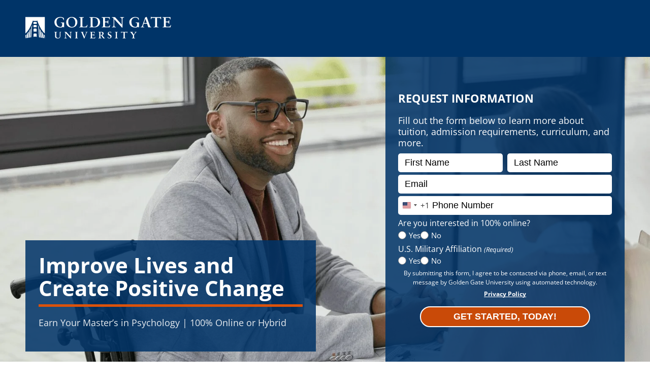

--- FILE ---
content_type: text/html; charset=UTF-8
request_url: https://ggu.edu/lp/ma-counseling-psychology-allmod/
body_size: 89744
content:
<!DOCTYPE html>
<html lang="en">
<head><script type="text/javascript">(window.NREUM||(NREUM={})).init={privacy:{cookies_enabled:true},ajax:{deny_list:["bam.nr-data.net"]},feature_flags:["soft_nav"],distributed_tracing:{enabled:true}};(window.NREUM||(NREUM={})).loader_config={agentID:"1120331051",accountID:"4687447",trustKey:"4687447",xpid:"UAAPVlJXDxABVFlaAgAEVVcF",licenseKey:"NRJS-462fe9ab35e2d5eed1a",applicationID:"1088513334",browserID:"1120331051"};;/*! For license information please see nr-loader-spa-1.308.0.min.js.LICENSE.txt */
(()=>{var e,t,r={384:(e,t,r)=>{"use strict";r.d(t,{NT:()=>a,US:()=>u,Zm:()=>o,bQ:()=>d,dV:()=>c,pV:()=>l});var n=r(6154),i=r(1863),s=r(1910);const a={beacon:"bam.nr-data.net",errorBeacon:"bam.nr-data.net"};function o(){return n.gm.NREUM||(n.gm.NREUM={}),void 0===n.gm.newrelic&&(n.gm.newrelic=n.gm.NREUM),n.gm.NREUM}function c(){let e=o();return e.o||(e.o={ST:n.gm.setTimeout,SI:n.gm.setImmediate||n.gm.setInterval,CT:n.gm.clearTimeout,XHR:n.gm.XMLHttpRequest,REQ:n.gm.Request,EV:n.gm.Event,PR:n.gm.Promise,MO:n.gm.MutationObserver,FETCH:n.gm.fetch,WS:n.gm.WebSocket},(0,s.i)(...Object.values(e.o))),e}function d(e,t){let r=o();r.initializedAgents??={},t.initializedAt={ms:(0,i.t)(),date:new Date},r.initializedAgents[e]=t}function u(e,t){o()[e]=t}function l(){return function(){let e=o();const t=e.info||{};e.info={beacon:a.beacon,errorBeacon:a.errorBeacon,...t}}(),function(){let e=o();const t=e.init||{};e.init={...t}}(),c(),function(){let e=o();const t=e.loader_config||{};e.loader_config={...t}}(),o()}},782:(e,t,r)=>{"use strict";r.d(t,{T:()=>n});const n=r(860).K7.pageViewTiming},860:(e,t,r)=>{"use strict";r.d(t,{$J:()=>u,K7:()=>c,P3:()=>d,XX:()=>i,Yy:()=>o,df:()=>s,qY:()=>n,v4:()=>a});const n="events",i="jserrors",s="browser/blobs",a="rum",o="browser/logs",c={ajax:"ajax",genericEvents:"generic_events",jserrors:i,logging:"logging",metrics:"metrics",pageAction:"page_action",pageViewEvent:"page_view_event",pageViewTiming:"page_view_timing",sessionReplay:"session_replay",sessionTrace:"session_trace",softNav:"soft_navigations",spa:"spa"},d={[c.pageViewEvent]:1,[c.pageViewTiming]:2,[c.metrics]:3,[c.jserrors]:4,[c.spa]:5,[c.ajax]:6,[c.sessionTrace]:7,[c.softNav]:8,[c.sessionReplay]:9,[c.logging]:10,[c.genericEvents]:11},u={[c.pageViewEvent]:a,[c.pageViewTiming]:n,[c.ajax]:n,[c.spa]:n,[c.softNav]:n,[c.metrics]:i,[c.jserrors]:i,[c.sessionTrace]:s,[c.sessionReplay]:s,[c.logging]:o,[c.genericEvents]:"ins"}},944:(e,t,r)=>{"use strict";r.d(t,{R:()=>i});var n=r(3241);function i(e,t){"function"==typeof console.debug&&(console.debug("New Relic Warning: https://github.com/newrelic/newrelic-browser-agent/blob/main/docs/warning-codes.md#".concat(e),t),(0,n.W)({agentIdentifier:null,drained:null,type:"data",name:"warn",feature:"warn",data:{code:e,secondary:t}}))}},993:(e,t,r)=>{"use strict";r.d(t,{A$:()=>s,ET:()=>a,TZ:()=>o,p_:()=>i});var n=r(860);const i={ERROR:"ERROR",WARN:"WARN",INFO:"INFO",DEBUG:"DEBUG",TRACE:"TRACE"},s={OFF:0,ERROR:1,WARN:2,INFO:3,DEBUG:4,TRACE:5},a="log",o=n.K7.logging},1541:(e,t,r)=>{"use strict";r.d(t,{U:()=>i,f:()=>n});const n={MFE:"MFE",BA:"BA"};function i(e,t){if(2!==t?.harvestEndpointVersion)return{};const r=t.agentRef.runtime.appMetadata.agents[0].entityGuid;return e?{"source.id":e.id,"source.name":e.name,"source.type":e.type,"parent.id":e.parent?.id||r,"parent.type":e.parent?.type||n.BA}:{"entity.guid":r,appId:t.agentRef.info.applicationID}}},1687:(e,t,r)=>{"use strict";r.d(t,{Ak:()=>d,Ze:()=>h,x3:()=>u});var n=r(3241),i=r(7836),s=r(3606),a=r(860),o=r(2646);const c={};function d(e,t){const r={staged:!1,priority:a.P3[t]||0};l(e),c[e].get(t)||c[e].set(t,r)}function u(e,t){e&&c[e]&&(c[e].get(t)&&c[e].delete(t),p(e,t,!1),c[e].size&&f(e))}function l(e){if(!e)throw new Error("agentIdentifier required");c[e]||(c[e]=new Map)}function h(e="",t="feature",r=!1){if(l(e),!e||!c[e].get(t)||r)return p(e,t);c[e].get(t).staged=!0,f(e)}function f(e){const t=Array.from(c[e]);t.every(([e,t])=>t.staged)&&(t.sort((e,t)=>e[1].priority-t[1].priority),t.forEach(([t])=>{c[e].delete(t),p(e,t)}))}function p(e,t,r=!0){const a=e?i.ee.get(e):i.ee,c=s.i.handlers;if(!a.aborted&&a.backlog&&c){if((0,n.W)({agentIdentifier:e,type:"lifecycle",name:"drain",feature:t}),r){const e=a.backlog[t],r=c[t];if(r){for(let t=0;e&&t<e.length;++t)g(e[t],r);Object.entries(r).forEach(([e,t])=>{Object.values(t||{}).forEach(t=>{t[0]?.on&&t[0]?.context()instanceof o.y&&t[0].on(e,t[1])})})}}a.isolatedBacklog||delete c[t],a.backlog[t]=null,a.emit("drain-"+t,[])}}function g(e,t){var r=e[1];Object.values(t[r]||{}).forEach(t=>{var r=e[0];if(t[0]===r){var n=t[1],i=e[3],s=e[2];n.apply(i,s)}})}},1738:(e,t,r)=>{"use strict";r.d(t,{U:()=>f,Y:()=>h});var n=r(3241),i=r(9908),s=r(1863),a=r(944),o=r(5701),c=r(3969),d=r(8362),u=r(860),l=r(4261);function h(e,t,r,s){const h=s||r;!h||h[e]&&h[e]!==d.d.prototype[e]||(h[e]=function(){(0,i.p)(c.xV,["API/"+e+"/called"],void 0,u.K7.metrics,r.ee),(0,n.W)({agentIdentifier:r.agentIdentifier,drained:!!o.B?.[r.agentIdentifier],type:"data",name:"api",feature:l.Pl+e,data:{}});try{return t.apply(this,arguments)}catch(e){(0,a.R)(23,e)}})}function f(e,t,r,n,a){const o=e.info;null===r?delete o.jsAttributes[t]:o.jsAttributes[t]=r,(a||null===r)&&(0,i.p)(l.Pl+n,[(0,s.t)(),t,r],void 0,"session",e.ee)}},1741:(e,t,r)=>{"use strict";r.d(t,{W:()=>s});var n=r(944),i=r(4261);class s{#e(e,...t){if(this[e]!==s.prototype[e])return this[e](...t);(0,n.R)(35,e)}addPageAction(e,t){return this.#e(i.hG,e,t)}register(e){return this.#e(i.eY,e)}recordCustomEvent(e,t){return this.#e(i.fF,e,t)}setPageViewName(e,t){return this.#e(i.Fw,e,t)}setCustomAttribute(e,t,r){return this.#e(i.cD,e,t,r)}noticeError(e,t){return this.#e(i.o5,e,t)}setUserId(e,t=!1){return this.#e(i.Dl,e,t)}setApplicationVersion(e){return this.#e(i.nb,e)}setErrorHandler(e){return this.#e(i.bt,e)}addRelease(e,t){return this.#e(i.k6,e,t)}log(e,t){return this.#e(i.$9,e,t)}start(){return this.#e(i.d3)}finished(e){return this.#e(i.BL,e)}recordReplay(){return this.#e(i.CH)}pauseReplay(){return this.#e(i.Tb)}addToTrace(e){return this.#e(i.U2,e)}setCurrentRouteName(e){return this.#e(i.PA,e)}interaction(e){return this.#e(i.dT,e)}wrapLogger(e,t,r){return this.#e(i.Wb,e,t,r)}measure(e,t){return this.#e(i.V1,e,t)}consent(e){return this.#e(i.Pv,e)}}},1863:(e,t,r)=>{"use strict";function n(){return Math.floor(performance.now())}r.d(t,{t:()=>n})},1910:(e,t,r)=>{"use strict";r.d(t,{i:()=>s});var n=r(944);const i=new Map;function s(...e){return e.every(e=>{if(i.has(e))return i.get(e);const t="function"==typeof e?e.toString():"",r=t.includes("[native code]"),s=t.includes("nrWrapper");return r||s||(0,n.R)(64,e?.name||t),i.set(e,r),r})}},2555:(e,t,r)=>{"use strict";r.d(t,{D:()=>o,f:()=>a});var n=r(384),i=r(8122);const s={beacon:n.NT.beacon,errorBeacon:n.NT.errorBeacon,licenseKey:void 0,applicationID:void 0,sa:void 0,queueTime:void 0,applicationTime:void 0,ttGuid:void 0,user:void 0,account:void 0,product:void 0,extra:void 0,jsAttributes:{},userAttributes:void 0,atts:void 0,transactionName:void 0,tNamePlain:void 0};function a(e){try{return!!e.licenseKey&&!!e.errorBeacon&&!!e.applicationID}catch(e){return!1}}const o=e=>(0,i.a)(e,s)},2614:(e,t,r)=>{"use strict";r.d(t,{BB:()=>a,H3:()=>n,g:()=>d,iL:()=>c,tS:()=>o,uh:()=>i,wk:()=>s});const n="NRBA",i="SESSION",s=144e5,a=18e5,o={STARTED:"session-started",PAUSE:"session-pause",RESET:"session-reset",RESUME:"session-resume",UPDATE:"session-update"},c={SAME_TAB:"same-tab",CROSS_TAB:"cross-tab"},d={OFF:0,FULL:1,ERROR:2}},2646:(e,t,r)=>{"use strict";r.d(t,{y:()=>n});class n{constructor(e){this.contextId=e}}},2843:(e,t,r)=>{"use strict";r.d(t,{G:()=>s,u:()=>i});var n=r(3878);function i(e,t=!1,r,i){(0,n.DD)("visibilitychange",function(){if(t)return void("hidden"===document.visibilityState&&e());e(document.visibilityState)},r,i)}function s(e,t,r){(0,n.sp)("pagehide",e,t,r)}},3241:(e,t,r)=>{"use strict";r.d(t,{W:()=>s});var n=r(6154);const i="newrelic";function s(e={}){try{n.gm.dispatchEvent(new CustomEvent(i,{detail:e}))}catch(e){}}},3304:(e,t,r)=>{"use strict";r.d(t,{A:()=>s});var n=r(7836);const i=()=>{const e=new WeakSet;return(t,r)=>{if("object"==typeof r&&null!==r){if(e.has(r))return;e.add(r)}return r}};function s(e){try{return JSON.stringify(e,i())??""}catch(e){try{n.ee.emit("internal-error",[e])}catch(e){}return""}}},3333:(e,t,r)=>{"use strict";r.d(t,{$v:()=>u,TZ:()=>n,Xh:()=>c,Zp:()=>i,kd:()=>d,mq:()=>o,nf:()=>a,qN:()=>s});const n=r(860).K7.genericEvents,i=["auxclick","click","copy","keydown","paste","scrollend"],s=["focus","blur"],a=4,o=1e3,c=2e3,d=["PageAction","UserAction","BrowserPerformance"],u={RESOURCES:"experimental.resources",REGISTER:"register"}},3434:(e,t,r)=>{"use strict";r.d(t,{Jt:()=>s,YM:()=>d});var n=r(7836),i=r(5607);const s="nr@original:".concat(i.W),a=50;var o=Object.prototype.hasOwnProperty,c=!1;function d(e,t){return e||(e=n.ee),r.inPlace=function(e,t,n,i,s){n||(n="");const a="-"===n.charAt(0);for(let o=0;o<t.length;o++){const c=t[o],d=e[c];l(d)||(e[c]=r(d,a?c+n:n,i,c,s))}},r.flag=s,r;function r(t,r,n,c,d){return l(t)?t:(r||(r=""),nrWrapper[s]=t,function(e,t,r){if(Object.defineProperty&&Object.keys)try{return Object.keys(e).forEach(function(r){Object.defineProperty(t,r,{get:function(){return e[r]},set:function(t){return e[r]=t,t}})}),t}catch(e){u([e],r)}for(var n in e)o.call(e,n)&&(t[n]=e[n])}(t,nrWrapper,e),nrWrapper);function nrWrapper(){var s,o,l,h;let f;try{o=this,s=[...arguments],l="function"==typeof n?n(s,o):n||{}}catch(t){u([t,"",[s,o,c],l],e)}i(r+"start",[s,o,c],l,d);const p=performance.now();let g;try{return h=t.apply(o,s),g=performance.now(),h}catch(e){throw g=performance.now(),i(r+"err",[s,o,e],l,d),f=e,f}finally{const e=g-p,t={start:p,end:g,duration:e,isLongTask:e>=a,methodName:c,thrownError:f};t.isLongTask&&i("long-task",[t,o],l,d),i(r+"end",[s,o,h],l,d)}}}function i(r,n,i,s){if(!c||t){var a=c;c=!0;try{e.emit(r,n,i,t,s)}catch(t){u([t,r,n,i],e)}c=a}}}function u(e,t){t||(t=n.ee);try{t.emit("internal-error",e)}catch(e){}}function l(e){return!(e&&"function"==typeof e&&e.apply&&!e[s])}},3606:(e,t,r)=>{"use strict";r.d(t,{i:()=>s});var n=r(9908);s.on=a;var i=s.handlers={};function s(e,t,r,s){a(s||n.d,i,e,t,r)}function a(e,t,r,i,s){s||(s="feature"),e||(e=n.d);var a=t[s]=t[s]||{};(a[r]=a[r]||[]).push([e,i])}},3738:(e,t,r)=>{"use strict";r.d(t,{He:()=>i,Kp:()=>o,Lc:()=>d,Rz:()=>u,TZ:()=>n,bD:()=>s,d3:()=>a,jx:()=>l,sl:()=>h,uP:()=>c});const n=r(860).K7.sessionTrace,i="bstResource",s="resource",a="-start",o="-end",c="fn"+a,d="fn"+o,u="pushState",l=1e3,h=3e4},3785:(e,t,r)=>{"use strict";r.d(t,{R:()=>c,b:()=>d});var n=r(9908),i=r(1863),s=r(860),a=r(3969),o=r(993);function c(e,t,r={},c=o.p_.INFO,d=!0,u,l=(0,i.t)()){(0,n.p)(a.xV,["API/logging/".concat(c.toLowerCase(),"/called")],void 0,s.K7.metrics,e),(0,n.p)(o.ET,[l,t,r,c,d,u],void 0,s.K7.logging,e)}function d(e){return"string"==typeof e&&Object.values(o.p_).some(t=>t===e.toUpperCase().trim())}},3878:(e,t,r)=>{"use strict";function n(e,t){return{capture:e,passive:!1,signal:t}}function i(e,t,r=!1,i){window.addEventListener(e,t,n(r,i))}function s(e,t,r=!1,i){document.addEventListener(e,t,n(r,i))}r.d(t,{DD:()=>s,jT:()=>n,sp:()=>i})},3962:(e,t,r)=>{"use strict";r.d(t,{AM:()=>a,O2:()=>l,OV:()=>s,Qu:()=>h,TZ:()=>c,ih:()=>f,pP:()=>o,t1:()=>u,tC:()=>i,wD:()=>d});var n=r(860);const i=["click","keydown","submit"],s="popstate",a="api",o="initialPageLoad",c=n.K7.softNav,d=5e3,u=500,l={INITIAL_PAGE_LOAD:"",ROUTE_CHANGE:1,UNSPECIFIED:2},h={INTERACTION:1,AJAX:2,CUSTOM_END:3,CUSTOM_TRACER:4},f={IP:"in progress",PF:"pending finish",FIN:"finished",CAN:"cancelled"}},3969:(e,t,r)=>{"use strict";r.d(t,{TZ:()=>n,XG:()=>o,rs:()=>i,xV:()=>a,z_:()=>s});const n=r(860).K7.metrics,i="sm",s="cm",a="storeSupportabilityMetrics",o="storeEventMetrics"},4234:(e,t,r)=>{"use strict";r.d(t,{W:()=>s});var n=r(7836),i=r(1687);class s{constructor(e,t){this.agentIdentifier=e,this.ee=n.ee.get(e),this.featureName=t,this.blocked=!1}deregisterDrain(){(0,i.x3)(this.agentIdentifier,this.featureName)}}},4261:(e,t,r)=>{"use strict";r.d(t,{$9:()=>u,BL:()=>c,CH:()=>p,Dl:()=>R,Fw:()=>w,PA:()=>v,Pl:()=>n,Pv:()=>A,Tb:()=>h,U2:()=>a,V1:()=>E,Wb:()=>T,bt:()=>y,cD:()=>b,d3:()=>x,dT:()=>d,eY:()=>g,fF:()=>f,hG:()=>s,hw:()=>i,k6:()=>o,nb:()=>m,o5:()=>l});const n="api-",i=n+"ixn-",s="addPageAction",a="addToTrace",o="addRelease",c="finished",d="interaction",u="log",l="noticeError",h="pauseReplay",f="recordCustomEvent",p="recordReplay",g="register",m="setApplicationVersion",v="setCurrentRouteName",b="setCustomAttribute",y="setErrorHandler",w="setPageViewName",R="setUserId",x="start",T="wrapLogger",E="measure",A="consent"},5205:(e,t,r)=>{"use strict";r.d(t,{j:()=>S});var n=r(384),i=r(1741);var s=r(2555),a=r(3333);const o=e=>{if(!e||"string"!=typeof e)return!1;try{document.createDocumentFragment().querySelector(e)}catch{return!1}return!0};var c=r(2614),d=r(944),u=r(8122);const l="[data-nr-mask]",h=e=>(0,u.a)(e,(()=>{const e={feature_flags:[],experimental:{allow_registered_children:!1,resources:!1},mask_selector:"*",block_selector:"[data-nr-block]",mask_input_options:{color:!1,date:!1,"datetime-local":!1,email:!1,month:!1,number:!1,range:!1,search:!1,tel:!1,text:!1,time:!1,url:!1,week:!1,textarea:!1,select:!1,password:!0}};return{ajax:{deny_list:void 0,block_internal:!0,enabled:!0,autoStart:!0},api:{get allow_registered_children(){return e.feature_flags.includes(a.$v.REGISTER)||e.experimental.allow_registered_children},set allow_registered_children(t){e.experimental.allow_registered_children=t},duplicate_registered_data:!1},browser_consent_mode:{enabled:!1},distributed_tracing:{enabled:void 0,exclude_newrelic_header:void 0,cors_use_newrelic_header:void 0,cors_use_tracecontext_headers:void 0,allowed_origins:void 0},get feature_flags(){return e.feature_flags},set feature_flags(t){e.feature_flags=t},generic_events:{enabled:!0,autoStart:!0},harvest:{interval:30},jserrors:{enabled:!0,autoStart:!0},logging:{enabled:!0,autoStart:!0},metrics:{enabled:!0,autoStart:!0},obfuscate:void 0,page_action:{enabled:!0},page_view_event:{enabled:!0,autoStart:!0},page_view_timing:{enabled:!0,autoStart:!0},performance:{capture_marks:!1,capture_measures:!1,capture_detail:!0,resources:{get enabled(){return e.feature_flags.includes(a.$v.RESOURCES)||e.experimental.resources},set enabled(t){e.experimental.resources=t},asset_types:[],first_party_domains:[],ignore_newrelic:!0}},privacy:{cookies_enabled:!0},proxy:{assets:void 0,beacon:void 0},session:{expiresMs:c.wk,inactiveMs:c.BB},session_replay:{autoStart:!0,enabled:!1,preload:!1,sampling_rate:10,error_sampling_rate:100,collect_fonts:!1,inline_images:!1,fix_stylesheets:!0,mask_all_inputs:!0,get mask_text_selector(){return e.mask_selector},set mask_text_selector(t){o(t)?e.mask_selector="".concat(t,",").concat(l):""===t||null===t?e.mask_selector=l:(0,d.R)(5,t)},get block_class(){return"nr-block"},get ignore_class(){return"nr-ignore"},get mask_text_class(){return"nr-mask"},get block_selector(){return e.block_selector},set block_selector(t){o(t)?e.block_selector+=",".concat(t):""!==t&&(0,d.R)(6,t)},get mask_input_options(){return e.mask_input_options},set mask_input_options(t){t&&"object"==typeof t?e.mask_input_options={...t,password:!0}:(0,d.R)(7,t)}},session_trace:{enabled:!0,autoStart:!0},soft_navigations:{enabled:!0,autoStart:!0},spa:{enabled:!0,autoStart:!0},ssl:void 0,user_actions:{enabled:!0,elementAttributes:["id","className","tagName","type"]}}})());var f=r(6154),p=r(9324);let g=0;const m={buildEnv:p.F3,distMethod:p.Xs,version:p.xv,originTime:f.WN},v={consented:!1},b={appMetadata:{},get consented(){return this.session?.state?.consent||v.consented},set consented(e){v.consented=e},customTransaction:void 0,denyList:void 0,disabled:!1,harvester:void 0,isolatedBacklog:!1,isRecording:!1,loaderType:void 0,maxBytes:3e4,obfuscator:void 0,onerror:void 0,ptid:void 0,releaseIds:{},session:void 0,timeKeeper:void 0,registeredEntities:[],jsAttributesMetadata:{bytes:0},get harvestCount(){return++g}},y=e=>{const t=(0,u.a)(e,b),r=Object.keys(m).reduce((e,t)=>(e[t]={value:m[t],writable:!1,configurable:!0,enumerable:!0},e),{});return Object.defineProperties(t,r)};var w=r(5701);const R=e=>{const t=e.startsWith("http");e+="/",r.p=t?e:"https://"+e};var x=r(7836),T=r(3241);const E={accountID:void 0,trustKey:void 0,agentID:void 0,licenseKey:void 0,applicationID:void 0,xpid:void 0},A=e=>(0,u.a)(e,E),_=new Set;function S(e,t={},r,a){let{init:o,info:c,loader_config:d,runtime:u={},exposed:l=!0}=t;if(!c){const e=(0,n.pV)();o=e.init,c=e.info,d=e.loader_config}e.init=h(o||{}),e.loader_config=A(d||{}),c.jsAttributes??={},f.bv&&(c.jsAttributes.isWorker=!0),e.info=(0,s.D)(c);const p=e.init,g=[c.beacon,c.errorBeacon];_.has(e.agentIdentifier)||(p.proxy.assets&&(R(p.proxy.assets),g.push(p.proxy.assets)),p.proxy.beacon&&g.push(p.proxy.beacon),e.beacons=[...g],function(e){const t=(0,n.pV)();Object.getOwnPropertyNames(i.W.prototype).forEach(r=>{const n=i.W.prototype[r];if("function"!=typeof n||"constructor"===n)return;let s=t[r];e[r]&&!1!==e.exposed&&"micro-agent"!==e.runtime?.loaderType&&(t[r]=(...t)=>{const n=e[r](...t);return s?s(...t):n})})}(e),(0,n.US)("activatedFeatures",w.B)),u.denyList=[...p.ajax.deny_list||[],...p.ajax.block_internal?g:[]],u.ptid=e.agentIdentifier,u.loaderType=r,e.runtime=y(u),_.has(e.agentIdentifier)||(e.ee=x.ee.get(e.agentIdentifier),e.exposed=l,(0,T.W)({agentIdentifier:e.agentIdentifier,drained:!!w.B?.[e.agentIdentifier],type:"lifecycle",name:"initialize",feature:void 0,data:e.config})),_.add(e.agentIdentifier)}},5270:(e,t,r)=>{"use strict";r.d(t,{Aw:()=>a,SR:()=>s,rF:()=>o});var n=r(384),i=r(7767);function s(e){return!!(0,n.dV)().o.MO&&(0,i.V)(e)&&!0===e?.session_trace.enabled}function a(e){return!0===e?.session_replay.preload&&s(e)}function o(e,t){try{if("string"==typeof t?.type){if("password"===t.type.toLowerCase())return"*".repeat(e?.length||0);if(void 0!==t?.dataset?.nrUnmask||t?.classList?.contains("nr-unmask"))return e}}catch(e){}return"string"==typeof e?e.replace(/[\S]/g,"*"):"*".repeat(e?.length||0)}},5289:(e,t,r)=>{"use strict";r.d(t,{GG:()=>a,Qr:()=>c,sB:()=>o});var n=r(3878),i=r(6389);function s(){return"undefined"==typeof document||"complete"===document.readyState}function a(e,t){if(s())return e();const r=(0,i.J)(e),a=setInterval(()=>{s()&&(clearInterval(a),r())},500);(0,n.sp)("load",r,t)}function o(e){if(s())return e();(0,n.DD)("DOMContentLoaded",e)}function c(e){if(s())return e();(0,n.sp)("popstate",e)}},5607:(e,t,r)=>{"use strict";r.d(t,{W:()=>n});const n=(0,r(9566).bz)()},5701:(e,t,r)=>{"use strict";r.d(t,{B:()=>s,t:()=>a});var n=r(3241);const i=new Set,s={};function a(e,t){const r=t.agentIdentifier;s[r]??={},e&&"object"==typeof e&&(i.has(r)||(t.ee.emit("rumresp",[e]),s[r]=e,i.add(r),(0,n.W)({agentIdentifier:r,loaded:!0,drained:!0,type:"lifecycle",name:"load",feature:void 0,data:e})))}},6154:(e,t,r)=>{"use strict";r.d(t,{OF:()=>d,RI:()=>i,WN:()=>h,bv:()=>s,eN:()=>f,gm:()=>a,lR:()=>l,m:()=>c,mw:()=>o,sb:()=>u});var n=r(1863);const i="undefined"!=typeof window&&!!window.document,s="undefined"!=typeof WorkerGlobalScope&&("undefined"!=typeof self&&self instanceof WorkerGlobalScope&&self.navigator instanceof WorkerNavigator||"undefined"!=typeof globalThis&&globalThis instanceof WorkerGlobalScope&&globalThis.navigator instanceof WorkerNavigator),a=i?window:"undefined"!=typeof WorkerGlobalScope&&("undefined"!=typeof self&&self instanceof WorkerGlobalScope&&self||"undefined"!=typeof globalThis&&globalThis instanceof WorkerGlobalScope&&globalThis),o=Boolean("hidden"===a?.document?.visibilityState),c=""+a?.location,d=/iPad|iPhone|iPod/.test(a.navigator?.userAgent),u=d&&"undefined"==typeof SharedWorker,l=(()=>{const e=a.navigator?.userAgent?.match(/Firefox[/\s](\d+\.\d+)/);return Array.isArray(e)&&e.length>=2?+e[1]:0})(),h=Date.now()-(0,n.t)(),f=()=>"undefined"!=typeof PerformanceNavigationTiming&&a?.performance?.getEntriesByType("navigation")?.[0]?.responseStart},6344:(e,t,r)=>{"use strict";r.d(t,{BB:()=>u,Qb:()=>l,TZ:()=>i,Ug:()=>a,Vh:()=>s,_s:()=>o,bc:()=>d,yP:()=>c});var n=r(2614);const i=r(860).K7.sessionReplay,s="errorDuringReplay",a=.12,o={DomContentLoaded:0,Load:1,FullSnapshot:2,IncrementalSnapshot:3,Meta:4,Custom:5},c={[n.g.ERROR]:15e3,[n.g.FULL]:3e5,[n.g.OFF]:0},d={RESET:{message:"Session was reset",sm:"Reset"},IMPORT:{message:"Recorder failed to import",sm:"Import"},TOO_MANY:{message:"429: Too Many Requests",sm:"Too-Many"},TOO_BIG:{message:"Payload was too large",sm:"Too-Big"},CROSS_TAB:{message:"Session Entity was set to OFF on another tab",sm:"Cross-Tab"},ENTITLEMENTS:{message:"Session Replay is not allowed and will not be started",sm:"Entitlement"}},u=5e3,l={API:"api",RESUME:"resume",SWITCH_TO_FULL:"switchToFull",INITIALIZE:"initialize",PRELOAD:"preload"}},6389:(e,t,r)=>{"use strict";function n(e,t=500,r={}){const n=r?.leading||!1;let i;return(...r)=>{n&&void 0===i&&(e.apply(this,r),i=setTimeout(()=>{i=clearTimeout(i)},t)),n||(clearTimeout(i),i=setTimeout(()=>{e.apply(this,r)},t))}}function i(e){let t=!1;return(...r)=>{t||(t=!0,e.apply(this,r))}}r.d(t,{J:()=>i,s:()=>n})},6630:(e,t,r)=>{"use strict";r.d(t,{T:()=>n});const n=r(860).K7.pageViewEvent},6774:(e,t,r)=>{"use strict";r.d(t,{T:()=>n});const n=r(860).K7.jserrors},7295:(e,t,r)=>{"use strict";r.d(t,{Xv:()=>a,gX:()=>i,iW:()=>s});var n=[];function i(e){if(!e||s(e))return!1;if(0===n.length)return!0;if("*"===n[0].hostname)return!1;for(var t=0;t<n.length;t++){var r=n[t];if(r.hostname.test(e.hostname)&&r.pathname.test(e.pathname))return!1}return!0}function s(e){return void 0===e.hostname}function a(e){if(n=[],e&&e.length)for(var t=0;t<e.length;t++){let r=e[t];if(!r)continue;if("*"===r)return void(n=[{hostname:"*"}]);0===r.indexOf("http://")?r=r.substring(7):0===r.indexOf("https://")&&(r=r.substring(8));const i=r.indexOf("/");let s,a;i>0?(s=r.substring(0,i),a=r.substring(i)):(s=r,a="*");let[c]=s.split(":");n.push({hostname:o(c),pathname:o(a,!0)})}}function o(e,t=!1){const r=e.replace(/[.+?^${}()|[\]\\]/g,e=>"\\"+e).replace(/\*/g,".*?");return new RegExp((t?"^":"")+r+"$")}},7485:(e,t,r)=>{"use strict";r.d(t,{D:()=>i});var n=r(6154);function i(e){if(0===(e||"").indexOf("data:"))return{protocol:"data"};try{const t=new URL(e,location.href),r={port:t.port,hostname:t.hostname,pathname:t.pathname,search:t.search,protocol:t.protocol.slice(0,t.protocol.indexOf(":")),sameOrigin:t.protocol===n.gm?.location?.protocol&&t.host===n.gm?.location?.host};return r.port&&""!==r.port||("http:"===t.protocol&&(r.port="80"),"https:"===t.protocol&&(r.port="443")),r.pathname&&""!==r.pathname?r.pathname.startsWith("/")||(r.pathname="/".concat(r.pathname)):r.pathname="/",r}catch(e){return{}}}},7699:(e,t,r)=>{"use strict";r.d(t,{It:()=>s,KC:()=>o,No:()=>i,qh:()=>a});var n=r(860);const i=16e3,s=1e6,a="SESSION_ERROR",o={[n.K7.logging]:!0,[n.K7.genericEvents]:!1,[n.K7.jserrors]:!1,[n.K7.ajax]:!1}},7767:(e,t,r)=>{"use strict";r.d(t,{V:()=>i});var n=r(6154);const i=e=>n.RI&&!0===e?.privacy.cookies_enabled},7836:(e,t,r)=>{"use strict";r.d(t,{P:()=>o,ee:()=>c});var n=r(384),i=r(8990),s=r(2646),a=r(5607);const o="nr@context:".concat(a.W),c=function e(t,r){var n={},a={},u={},l=!1;try{l=16===r.length&&d.initializedAgents?.[r]?.runtime.isolatedBacklog}catch(e){}var h={on:p,addEventListener:p,removeEventListener:function(e,t){var r=n[e];if(!r)return;for(var i=0;i<r.length;i++)r[i]===t&&r.splice(i,1)},emit:function(e,r,n,i,s){!1!==s&&(s=!0);if(c.aborted&&!i)return;t&&s&&t.emit(e,r,n);var o=f(n);g(e).forEach(e=>{e.apply(o,r)});var d=v()[a[e]];d&&d.push([h,e,r,o]);return o},get:m,listeners:g,context:f,buffer:function(e,t){const r=v();if(t=t||"feature",h.aborted)return;Object.entries(e||{}).forEach(([e,n])=>{a[n]=t,t in r||(r[t]=[])})},abort:function(){h._aborted=!0,Object.keys(h.backlog).forEach(e=>{delete h.backlog[e]})},isBuffering:function(e){return!!v()[a[e]]},debugId:r,backlog:l?{}:t&&"object"==typeof t.backlog?t.backlog:{},isolatedBacklog:l};return Object.defineProperty(h,"aborted",{get:()=>{let e=h._aborted||!1;return e||(t&&(e=t.aborted),e)}}),h;function f(e){return e&&e instanceof s.y?e:e?(0,i.I)(e,o,()=>new s.y(o)):new s.y(o)}function p(e,t){n[e]=g(e).concat(t)}function g(e){return n[e]||[]}function m(t){return u[t]=u[t]||e(h,t)}function v(){return h.backlog}}(void 0,"globalEE"),d=(0,n.Zm)();d.ee||(d.ee=c)},8122:(e,t,r)=>{"use strict";r.d(t,{a:()=>i});var n=r(944);function i(e,t){try{if(!e||"object"!=typeof e)return(0,n.R)(3);if(!t||"object"!=typeof t)return(0,n.R)(4);const r=Object.create(Object.getPrototypeOf(t),Object.getOwnPropertyDescriptors(t)),s=0===Object.keys(r).length?e:r;for(let a in s)if(void 0!==e[a])try{if(null===e[a]){r[a]=null;continue}Array.isArray(e[a])&&Array.isArray(t[a])?r[a]=Array.from(new Set([...e[a],...t[a]])):"object"==typeof e[a]&&"object"==typeof t[a]?r[a]=i(e[a],t[a]):r[a]=e[a]}catch(e){r[a]||(0,n.R)(1,e)}return r}catch(e){(0,n.R)(2,e)}}},8139:(e,t,r)=>{"use strict";r.d(t,{u:()=>h});var n=r(7836),i=r(3434),s=r(8990),a=r(6154);const o={},c=a.gm.XMLHttpRequest,d="addEventListener",u="removeEventListener",l="nr@wrapped:".concat(n.P);function h(e){var t=function(e){return(e||n.ee).get("events")}(e);if(o[t.debugId]++)return t;o[t.debugId]=1;var r=(0,i.YM)(t,!0);function h(e){r.inPlace(e,[d,u],"-",p)}function p(e,t){return e[1]}return"getPrototypeOf"in Object&&(a.RI&&f(document,h),c&&f(c.prototype,h),f(a.gm,h)),t.on(d+"-start",function(e,t){var n=e[1];if(null!==n&&("function"==typeof n||"object"==typeof n)&&"newrelic"!==e[0]){var i=(0,s.I)(n,l,function(){var e={object:function(){if("function"!=typeof n.handleEvent)return;return n.handleEvent.apply(n,arguments)},function:n}[typeof n];return e?r(e,"fn-",null,e.name||"anonymous"):n});this.wrapped=e[1]=i}}),t.on(u+"-start",function(e){e[1]=this.wrapped||e[1]}),t}function f(e,t,...r){let n=e;for(;"object"==typeof n&&!Object.prototype.hasOwnProperty.call(n,d);)n=Object.getPrototypeOf(n);n&&t(n,...r)}},8362:(e,t,r)=>{"use strict";r.d(t,{d:()=>s});var n=r(9566),i=r(1741);class s extends i.W{agentIdentifier=(0,n.LA)(16)}},8374:(e,t,r)=>{r.nc=(()=>{try{return document?.currentScript?.nonce}catch(e){}return""})()},8990:(e,t,r)=>{"use strict";r.d(t,{I:()=>i});var n=Object.prototype.hasOwnProperty;function i(e,t,r){if(n.call(e,t))return e[t];var i=r();if(Object.defineProperty&&Object.keys)try{return Object.defineProperty(e,t,{value:i,writable:!0,enumerable:!1}),i}catch(e){}return e[t]=i,i}},9119:(e,t,r)=>{"use strict";r.d(t,{L:()=>s});var n=/([^?#]*)[^#]*(#[^?]*|$).*/,i=/([^?#]*)().*/;function s(e,t){return e?e.replace(t?n:i,"$1$2"):e}},9300:(e,t,r)=>{"use strict";r.d(t,{T:()=>n});const n=r(860).K7.ajax},9324:(e,t,r)=>{"use strict";r.d(t,{AJ:()=>a,F3:()=>i,Xs:()=>s,Yq:()=>o,xv:()=>n});const n="1.308.0",i="PROD",s="CDN",a="@newrelic/rrweb",o="1.0.1"},9566:(e,t,r)=>{"use strict";r.d(t,{LA:()=>o,ZF:()=>c,bz:()=>a,el:()=>d});var n=r(6154);const i="xxxxxxxx-xxxx-4xxx-yxxx-xxxxxxxxxxxx";function s(e,t){return e?15&e[t]:16*Math.random()|0}function a(){const e=n.gm?.crypto||n.gm?.msCrypto;let t,r=0;return e&&e.getRandomValues&&(t=e.getRandomValues(new Uint8Array(30))),i.split("").map(e=>"x"===e?s(t,r++).toString(16):"y"===e?(3&s()|8).toString(16):e).join("")}function o(e){const t=n.gm?.crypto||n.gm?.msCrypto;let r,i=0;t&&t.getRandomValues&&(r=t.getRandomValues(new Uint8Array(e)));const a=[];for(var o=0;o<e;o++)a.push(s(r,i++).toString(16));return a.join("")}function c(){return o(16)}function d(){return o(32)}},9908:(e,t,r)=>{"use strict";r.d(t,{d:()=>n,p:()=>i});var n=r(7836).ee.get("handle");function i(e,t,r,i,s){s?(s.buffer([e],i),s.emit(e,t,r)):(n.buffer([e],i),n.emit(e,t,r))}}},n={};function i(e){var t=n[e];if(void 0!==t)return t.exports;var s=n[e]={exports:{}};return r[e](s,s.exports,i),s.exports}i.m=r,i.d=(e,t)=>{for(var r in t)i.o(t,r)&&!i.o(e,r)&&Object.defineProperty(e,r,{enumerable:!0,get:t[r]})},i.f={},i.e=e=>Promise.all(Object.keys(i.f).reduce((t,r)=>(i.f[r](e,t),t),[])),i.u=e=>({212:"nr-spa-compressor",249:"nr-spa-recorder",478:"nr-spa"}[e]+"-1.308.0.min.js"),i.o=(e,t)=>Object.prototype.hasOwnProperty.call(e,t),e={},t="NRBA-1.308.0.PROD:",i.l=(r,n,s,a)=>{if(e[r])e[r].push(n);else{var o,c;if(void 0!==s)for(var d=document.getElementsByTagName("script"),u=0;u<d.length;u++){var l=d[u];if(l.getAttribute("src")==r||l.getAttribute("data-webpack")==t+s){o=l;break}}if(!o){c=!0;var h={478:"sha512-RSfSVnmHk59T/uIPbdSE0LPeqcEdF4/+XhfJdBuccH5rYMOEZDhFdtnh6X6nJk7hGpzHd9Ujhsy7lZEz/ORYCQ==",249:"sha512-ehJXhmntm85NSqW4MkhfQqmeKFulra3klDyY0OPDUE+sQ3GokHlPh1pmAzuNy//3j4ac6lzIbmXLvGQBMYmrkg==",212:"sha512-B9h4CR46ndKRgMBcK+j67uSR2RCnJfGefU+A7FrgR/k42ovXy5x/MAVFiSvFxuVeEk/pNLgvYGMp1cBSK/G6Fg=="};(o=document.createElement("script")).charset="utf-8",i.nc&&o.setAttribute("nonce",i.nc),o.setAttribute("data-webpack",t+s),o.src=r,0!==o.src.indexOf(window.location.origin+"/")&&(o.crossOrigin="anonymous"),h[a]&&(o.integrity=h[a])}e[r]=[n];var f=(t,n)=>{o.onerror=o.onload=null,clearTimeout(p);var i=e[r];if(delete e[r],o.parentNode&&o.parentNode.removeChild(o),i&&i.forEach(e=>e(n)),t)return t(n)},p=setTimeout(f.bind(null,void 0,{type:"timeout",target:o}),12e4);o.onerror=f.bind(null,o.onerror),o.onload=f.bind(null,o.onload),c&&document.head.appendChild(o)}},i.r=e=>{"undefined"!=typeof Symbol&&Symbol.toStringTag&&Object.defineProperty(e,Symbol.toStringTag,{value:"Module"}),Object.defineProperty(e,"__esModule",{value:!0})},i.p="https://js-agent.newrelic.com/",(()=>{var e={38:0,788:0};i.f.j=(t,r)=>{var n=i.o(e,t)?e[t]:void 0;if(0!==n)if(n)r.push(n[2]);else{var s=new Promise((r,i)=>n=e[t]=[r,i]);r.push(n[2]=s);var a=i.p+i.u(t),o=new Error;i.l(a,r=>{if(i.o(e,t)&&(0!==(n=e[t])&&(e[t]=void 0),n)){var s=r&&("load"===r.type?"missing":r.type),a=r&&r.target&&r.target.src;o.message="Loading chunk "+t+" failed: ("+s+": "+a+")",o.name="ChunkLoadError",o.type=s,o.request=a,n[1](o)}},"chunk-"+t,t)}};var t=(t,r)=>{var n,s,[a,o,c]=r,d=0;if(a.some(t=>0!==e[t])){for(n in o)i.o(o,n)&&(i.m[n]=o[n]);if(c)c(i)}for(t&&t(r);d<a.length;d++)s=a[d],i.o(e,s)&&e[s]&&e[s][0](),e[s]=0},r=self["webpackChunk:NRBA-1.308.0.PROD"]=self["webpackChunk:NRBA-1.308.0.PROD"]||[];r.forEach(t.bind(null,0)),r.push=t.bind(null,r.push.bind(r))})(),(()=>{"use strict";i(8374);var e=i(8362),t=i(860);const r=Object.values(t.K7);var n=i(5205);var s=i(9908),a=i(1863),o=i(4261),c=i(1738);var d=i(1687),u=i(4234),l=i(5289),h=i(6154),f=i(944),p=i(5270),g=i(7767),m=i(6389),v=i(7699);class b extends u.W{constructor(e,t){super(e.agentIdentifier,t),this.agentRef=e,this.abortHandler=void 0,this.featAggregate=void 0,this.loadedSuccessfully=void 0,this.onAggregateImported=new Promise(e=>{this.loadedSuccessfully=e}),this.deferred=Promise.resolve(),!1===e.init[this.featureName].autoStart?this.deferred=new Promise((t,r)=>{this.ee.on("manual-start-all",(0,m.J)(()=>{(0,d.Ak)(e.agentIdentifier,this.featureName),t()}))}):(0,d.Ak)(e.agentIdentifier,t)}importAggregator(e,t,r={}){if(this.featAggregate)return;const n=async()=>{let n;await this.deferred;try{if((0,g.V)(e.init)){const{setupAgentSession:t}=await i.e(478).then(i.bind(i,8766));n=t(e)}}catch(e){(0,f.R)(20,e),this.ee.emit("internal-error",[e]),(0,s.p)(v.qh,[e],void 0,this.featureName,this.ee)}try{if(!this.#t(this.featureName,n,e.init))return(0,d.Ze)(this.agentIdentifier,this.featureName),void this.loadedSuccessfully(!1);const{Aggregate:i}=await t();this.featAggregate=new i(e,r),e.runtime.harvester.initializedAggregates.push(this.featAggregate),this.loadedSuccessfully(!0)}catch(e){(0,f.R)(34,e),this.abortHandler?.(),(0,d.Ze)(this.agentIdentifier,this.featureName,!0),this.loadedSuccessfully(!1),this.ee&&this.ee.abort()}};h.RI?(0,l.GG)(()=>n(),!0):n()}#t(e,r,n){if(this.blocked)return!1;switch(e){case t.K7.sessionReplay:return(0,p.SR)(n)&&!!r;case t.K7.sessionTrace:return!!r;default:return!0}}}var y=i(6630),w=i(2614),R=i(3241);class x extends b{static featureName=y.T;constructor(e){var t;super(e,y.T),this.setupInspectionEvents(e.agentIdentifier),t=e,(0,c.Y)(o.Fw,function(e,r){"string"==typeof e&&("/"!==e.charAt(0)&&(e="/"+e),t.runtime.customTransaction=(r||"http://custom.transaction")+e,(0,s.p)(o.Pl+o.Fw,[(0,a.t)()],void 0,void 0,t.ee))},t),this.importAggregator(e,()=>i.e(478).then(i.bind(i,2467)))}setupInspectionEvents(e){const t=(t,r)=>{t&&(0,R.W)({agentIdentifier:e,timeStamp:t.timeStamp,loaded:"complete"===t.target.readyState,type:"window",name:r,data:t.target.location+""})};(0,l.sB)(e=>{t(e,"DOMContentLoaded")}),(0,l.GG)(e=>{t(e,"load")}),(0,l.Qr)(e=>{t(e,"navigate")}),this.ee.on(w.tS.UPDATE,(t,r)=>{(0,R.W)({agentIdentifier:e,type:"lifecycle",name:"session",data:r})})}}var T=i(384);class E extends e.d{constructor(e){var t;(super(),h.gm)?(this.features={},(0,T.bQ)(this.agentIdentifier,this),this.desiredFeatures=new Set(e.features||[]),this.desiredFeatures.add(x),(0,n.j)(this,e,e.loaderType||"agent"),t=this,(0,c.Y)(o.cD,function(e,r,n=!1){if("string"==typeof e){if(["string","number","boolean"].includes(typeof r)||null===r)return(0,c.U)(t,e,r,o.cD,n);(0,f.R)(40,typeof r)}else(0,f.R)(39,typeof e)},t),function(e){(0,c.Y)(o.Dl,function(t,r=!1){if("string"!=typeof t&&null!==t)return void(0,f.R)(41,typeof t);const n=e.info.jsAttributes["enduser.id"];r&&null!=n&&n!==t?(0,s.p)(o.Pl+"setUserIdAndResetSession",[t],void 0,"session",e.ee):(0,c.U)(e,"enduser.id",t,o.Dl,!0)},e)}(this),function(e){(0,c.Y)(o.nb,function(t){if("string"==typeof t||null===t)return(0,c.U)(e,"application.version",t,o.nb,!1);(0,f.R)(42,typeof t)},e)}(this),function(e){(0,c.Y)(o.d3,function(){e.ee.emit("manual-start-all")},e)}(this),function(e){(0,c.Y)(o.Pv,function(t=!0){if("boolean"==typeof t){if((0,s.p)(o.Pl+o.Pv,[t],void 0,"session",e.ee),e.runtime.consented=t,t){const t=e.features.page_view_event;t.onAggregateImported.then(e=>{const r=t.featAggregate;e&&!r.sentRum&&r.sendRum()})}}else(0,f.R)(65,typeof t)},e)}(this),this.run()):(0,f.R)(21)}get config(){return{info:this.info,init:this.init,loader_config:this.loader_config,runtime:this.runtime}}get api(){return this}run(){try{const e=function(e){const t={};return r.forEach(r=>{t[r]=!!e[r]?.enabled}),t}(this.init),n=[...this.desiredFeatures];n.sort((e,r)=>t.P3[e.featureName]-t.P3[r.featureName]),n.forEach(r=>{if(!e[r.featureName]&&r.featureName!==t.K7.pageViewEvent)return;if(r.featureName===t.K7.spa)return void(0,f.R)(67);const n=function(e){switch(e){case t.K7.ajax:return[t.K7.jserrors];case t.K7.sessionTrace:return[t.K7.ajax,t.K7.pageViewEvent];case t.K7.sessionReplay:return[t.K7.sessionTrace];case t.K7.pageViewTiming:return[t.K7.pageViewEvent];default:return[]}}(r.featureName).filter(e=>!(e in this.features));n.length>0&&(0,f.R)(36,{targetFeature:r.featureName,missingDependencies:n}),this.features[r.featureName]=new r(this)})}catch(e){(0,f.R)(22,e);for(const e in this.features)this.features[e].abortHandler?.();const t=(0,T.Zm)();delete t.initializedAgents[this.agentIdentifier]?.features,delete this.sharedAggregator;return t.ee.get(this.agentIdentifier).abort(),!1}}}var A=i(2843),_=i(782);class S extends b{static featureName=_.T;constructor(e){super(e,_.T),h.RI&&((0,A.u)(()=>(0,s.p)("docHidden",[(0,a.t)()],void 0,_.T,this.ee),!0),(0,A.G)(()=>(0,s.p)("winPagehide",[(0,a.t)()],void 0,_.T,this.ee)),this.importAggregator(e,()=>i.e(478).then(i.bind(i,9917))))}}var O=i(3969);class I extends b{static featureName=O.TZ;constructor(e){super(e,O.TZ),h.RI&&document.addEventListener("securitypolicyviolation",e=>{(0,s.p)(O.xV,["Generic/CSPViolation/Detected"],void 0,this.featureName,this.ee)}),this.importAggregator(e,()=>i.e(478).then(i.bind(i,6555)))}}var N=i(6774),P=i(3878),k=i(3304);class D{constructor(e,t,r,n,i){this.name="UncaughtError",this.message="string"==typeof e?e:(0,k.A)(e),this.sourceURL=t,this.line=r,this.column=n,this.__newrelic=i}}function C(e){return M(e)?e:new D(void 0!==e?.message?e.message:e,e?.filename||e?.sourceURL,e?.lineno||e?.line,e?.colno||e?.col,e?.__newrelic,e?.cause)}function j(e){const t="Unhandled Promise Rejection: ";if(!e?.reason)return;if(M(e.reason)){try{e.reason.message.startsWith(t)||(e.reason.message=t+e.reason.message)}catch(e){}return C(e.reason)}const r=C(e.reason);return(r.message||"").startsWith(t)||(r.message=t+r.message),r}function L(e){if(e.error instanceof SyntaxError&&!/:\d+$/.test(e.error.stack?.trim())){const t=new D(e.message,e.filename,e.lineno,e.colno,e.error.__newrelic,e.cause);return t.name=SyntaxError.name,t}return M(e.error)?e.error:C(e)}function M(e){return e instanceof Error&&!!e.stack}function H(e,r,n,i,o=(0,a.t)()){"string"==typeof e&&(e=new Error(e)),(0,s.p)("err",[e,o,!1,r,n.runtime.isRecording,void 0,i],void 0,t.K7.jserrors,n.ee),(0,s.p)("uaErr",[],void 0,t.K7.genericEvents,n.ee)}var B=i(1541),K=i(993),W=i(3785);function U(e,{customAttributes:t={},level:r=K.p_.INFO}={},n,i,s=(0,a.t)()){(0,W.R)(n.ee,e,t,r,!1,i,s)}function F(e,r,n,i,c=(0,a.t)()){(0,s.p)(o.Pl+o.hG,[c,e,r,i],void 0,t.K7.genericEvents,n.ee)}function V(e,r,n,i,c=(0,a.t)()){const{start:d,end:u,customAttributes:l}=r||{},h={customAttributes:l||{}};if("object"!=typeof h.customAttributes||"string"!=typeof e||0===e.length)return void(0,f.R)(57);const p=(e,t)=>null==e?t:"number"==typeof e?e:e instanceof PerformanceMark?e.startTime:Number.NaN;if(h.start=p(d,0),h.end=p(u,c),Number.isNaN(h.start)||Number.isNaN(h.end))(0,f.R)(57);else{if(h.duration=h.end-h.start,!(h.duration<0))return(0,s.p)(o.Pl+o.V1,[h,e,i],void 0,t.K7.genericEvents,n.ee),h;(0,f.R)(58)}}function G(e,r={},n,i,c=(0,a.t)()){(0,s.p)(o.Pl+o.fF,[c,e,r,i],void 0,t.K7.genericEvents,n.ee)}function z(e){(0,c.Y)(o.eY,function(t){return Y(e,t)},e)}function Y(e,r,n){(0,f.R)(54,"newrelic.register"),r||={},r.type=B.f.MFE,r.licenseKey||=e.info.licenseKey,r.blocked=!1,r.parent=n||{},Array.isArray(r.tags)||(r.tags=[]);const i={};r.tags.forEach(e=>{"name"!==e&&"id"!==e&&(i["source.".concat(e)]=!0)}),r.isolated??=!0;let o=()=>{};const c=e.runtime.registeredEntities;if(!r.isolated){const e=c.find(({metadata:{target:{id:e}}})=>e===r.id&&!r.isolated);if(e)return e}const d=e=>{r.blocked=!0,o=e};function u(e){return"string"==typeof e&&!!e.trim()&&e.trim().length<501||"number"==typeof e}e.init.api.allow_registered_children||d((0,m.J)(()=>(0,f.R)(55))),u(r.id)&&u(r.name)||d((0,m.J)(()=>(0,f.R)(48,r)));const l={addPageAction:(t,n={})=>g(F,[t,{...i,...n},e],r),deregister:()=>{d((0,m.J)(()=>(0,f.R)(68)))},log:(t,n={})=>g(U,[t,{...n,customAttributes:{...i,...n.customAttributes||{}}},e],r),measure:(t,n={})=>g(V,[t,{...n,customAttributes:{...i,...n.customAttributes||{}}},e],r),noticeError:(t,n={})=>g(H,[t,{...i,...n},e],r),register:(t={})=>g(Y,[e,t],l.metadata.target),recordCustomEvent:(t,n={})=>g(G,[t,{...i,...n},e],r),setApplicationVersion:e=>p("application.version",e),setCustomAttribute:(e,t)=>p(e,t),setUserId:e=>p("enduser.id",e),metadata:{customAttributes:i,target:r}},h=()=>(r.blocked&&o(),r.blocked);h()||c.push(l);const p=(e,t)=>{h()||(i[e]=t)},g=(r,n,i)=>{if(h())return;const o=(0,a.t)();(0,s.p)(O.xV,["API/register/".concat(r.name,"/called")],void 0,t.K7.metrics,e.ee);try{if(e.init.api.duplicate_registered_data&&"register"!==r.name){let e=n;if(n[1]instanceof Object){const t={"child.id":i.id,"child.type":i.type};e="customAttributes"in n[1]?[n[0],{...n[1],customAttributes:{...n[1].customAttributes,...t}},...n.slice(2)]:[n[0],{...n[1],...t},...n.slice(2)]}r(...e,void 0,o)}return r(...n,i,o)}catch(e){(0,f.R)(50,e)}};return l}class Z extends b{static featureName=N.T;constructor(e){var t;super(e,N.T),t=e,(0,c.Y)(o.o5,(e,r)=>H(e,r,t),t),function(e){(0,c.Y)(o.bt,function(t){e.runtime.onerror=t},e)}(e),function(e){let t=0;(0,c.Y)(o.k6,function(e,r){++t>10||(this.runtime.releaseIds[e.slice(-200)]=(""+r).slice(-200))},e)}(e),z(e);try{this.removeOnAbort=new AbortController}catch(e){}this.ee.on("internal-error",(t,r)=>{this.abortHandler&&(0,s.p)("ierr",[C(t),(0,a.t)(),!0,{},e.runtime.isRecording,r],void 0,this.featureName,this.ee)}),h.gm.addEventListener("unhandledrejection",t=>{this.abortHandler&&(0,s.p)("err",[j(t),(0,a.t)(),!1,{unhandledPromiseRejection:1},e.runtime.isRecording],void 0,this.featureName,this.ee)},(0,P.jT)(!1,this.removeOnAbort?.signal)),h.gm.addEventListener("error",t=>{this.abortHandler&&(0,s.p)("err",[L(t),(0,a.t)(),!1,{},e.runtime.isRecording],void 0,this.featureName,this.ee)},(0,P.jT)(!1,this.removeOnAbort?.signal)),this.abortHandler=this.#r,this.importAggregator(e,()=>i.e(478).then(i.bind(i,2176)))}#r(){this.removeOnAbort?.abort(),this.abortHandler=void 0}}var q=i(8990);let X=1;function J(e){const t=typeof e;return!e||"object"!==t&&"function"!==t?-1:e===h.gm?0:(0,q.I)(e,"nr@id",function(){return X++})}function Q(e){if("string"==typeof e&&e.length)return e.length;if("object"==typeof e){if("undefined"!=typeof ArrayBuffer&&e instanceof ArrayBuffer&&e.byteLength)return e.byteLength;if("undefined"!=typeof Blob&&e instanceof Blob&&e.size)return e.size;if(!("undefined"!=typeof FormData&&e instanceof FormData))try{return(0,k.A)(e).length}catch(e){return}}}var ee=i(8139),te=i(7836),re=i(3434);const ne={},ie=["open","send"];function se(e){var t=e||te.ee;const r=function(e){return(e||te.ee).get("xhr")}(t);if(void 0===h.gm.XMLHttpRequest)return r;if(ne[r.debugId]++)return r;ne[r.debugId]=1,(0,ee.u)(t);var n=(0,re.YM)(r),i=h.gm.XMLHttpRequest,s=h.gm.MutationObserver,a=h.gm.Promise,o=h.gm.setInterval,c="readystatechange",d=["onload","onerror","onabort","onloadstart","onloadend","onprogress","ontimeout"],u=[],l=h.gm.XMLHttpRequest=function(e){const t=new i(e),s=r.context(t);try{r.emit("new-xhr",[t],s),t.addEventListener(c,(a=s,function(){var e=this;e.readyState>3&&!a.resolved&&(a.resolved=!0,r.emit("xhr-resolved",[],e)),n.inPlace(e,d,"fn-",y)}),(0,P.jT)(!1))}catch(e){(0,f.R)(15,e);try{r.emit("internal-error",[e])}catch(e){}}var a;return t};function p(e,t){n.inPlace(t,["onreadystatechange"],"fn-",y)}if(function(e,t){for(var r in e)t[r]=e[r]}(i,l),l.prototype=i.prototype,n.inPlace(l.prototype,ie,"-xhr-",y),r.on("send-xhr-start",function(e,t){p(e,t),function(e){u.push(e),s&&(g?g.then(b):o?o(b):(m=-m,v.data=m))}(t)}),r.on("open-xhr-start",p),s){var g=a&&a.resolve();if(!o&&!a){var m=1,v=document.createTextNode(m);new s(b).observe(v,{characterData:!0})}}else t.on("fn-end",function(e){e[0]&&e[0].type===c||b()});function b(){for(var e=0;e<u.length;e++)p(0,u[e]);u.length&&(u=[])}function y(e,t){return t}return r}var ae="fetch-",oe=ae+"body-",ce=["arrayBuffer","blob","json","text","formData"],de=h.gm.Request,ue=h.gm.Response,le="prototype";const he={};function fe(e){const t=function(e){return(e||te.ee).get("fetch")}(e);if(!(de&&ue&&h.gm.fetch))return t;if(he[t.debugId]++)return t;function r(e,r,n){var i=e[r];"function"==typeof i&&(e[r]=function(){var e,r=[...arguments],s={};t.emit(n+"before-start",[r],s),s[te.P]&&s[te.P].dt&&(e=s[te.P].dt);var a=i.apply(this,r);return t.emit(n+"start",[r,e],a),a.then(function(e){return t.emit(n+"end",[null,e],a),e},function(e){throw t.emit(n+"end",[e],a),e})})}return he[t.debugId]=1,ce.forEach(e=>{r(de[le],e,oe),r(ue[le],e,oe)}),r(h.gm,"fetch",ae),t.on(ae+"end",function(e,r){var n=this;if(r){var i=r.headers.get("content-length");null!==i&&(n.rxSize=i),t.emit(ae+"done",[null,r],n)}else t.emit(ae+"done",[e],n)}),t}var pe=i(7485),ge=i(9566);class me{constructor(e){this.agentRef=e}generateTracePayload(e){const t=this.agentRef.loader_config;if(!this.shouldGenerateTrace(e)||!t)return null;var r=(t.accountID||"").toString()||null,n=(t.agentID||"").toString()||null,i=(t.trustKey||"").toString()||null;if(!r||!n)return null;var s=(0,ge.ZF)(),a=(0,ge.el)(),o=Date.now(),c={spanId:s,traceId:a,timestamp:o};return(e.sameOrigin||this.isAllowedOrigin(e)&&this.useTraceContextHeadersForCors())&&(c.traceContextParentHeader=this.generateTraceContextParentHeader(s,a),c.traceContextStateHeader=this.generateTraceContextStateHeader(s,o,r,n,i)),(e.sameOrigin&&!this.excludeNewrelicHeader()||!e.sameOrigin&&this.isAllowedOrigin(e)&&this.useNewrelicHeaderForCors())&&(c.newrelicHeader=this.generateTraceHeader(s,a,o,r,n,i)),c}generateTraceContextParentHeader(e,t){return"00-"+t+"-"+e+"-01"}generateTraceContextStateHeader(e,t,r,n,i){return i+"@nr=0-1-"+r+"-"+n+"-"+e+"----"+t}generateTraceHeader(e,t,r,n,i,s){if(!("function"==typeof h.gm?.btoa))return null;var a={v:[0,1],d:{ty:"Browser",ac:n,ap:i,id:e,tr:t,ti:r}};return s&&n!==s&&(a.d.tk=s),btoa((0,k.A)(a))}shouldGenerateTrace(e){return this.agentRef.init?.distributed_tracing?.enabled&&this.isAllowedOrigin(e)}isAllowedOrigin(e){var t=!1;const r=this.agentRef.init?.distributed_tracing;if(e.sameOrigin)t=!0;else if(r?.allowed_origins instanceof Array)for(var n=0;n<r.allowed_origins.length;n++){var i=(0,pe.D)(r.allowed_origins[n]);if(e.hostname===i.hostname&&e.protocol===i.protocol&&e.port===i.port){t=!0;break}}return t}excludeNewrelicHeader(){var e=this.agentRef.init?.distributed_tracing;return!!e&&!!e.exclude_newrelic_header}useNewrelicHeaderForCors(){var e=this.agentRef.init?.distributed_tracing;return!!e&&!1!==e.cors_use_newrelic_header}useTraceContextHeadersForCors(){var e=this.agentRef.init?.distributed_tracing;return!!e&&!!e.cors_use_tracecontext_headers}}var ve=i(9300),be=i(7295);function ye(e){return"string"==typeof e?e:e instanceof(0,T.dV)().o.REQ?e.url:h.gm?.URL&&e instanceof URL?e.href:void 0}var we=["load","error","abort","timeout"],Re=we.length,xe=(0,T.dV)().o.REQ,Te=(0,T.dV)().o.XHR;const Ee="X-NewRelic-App-Data";class Ae extends b{static featureName=ve.T;constructor(e){super(e,ve.T),this.dt=new me(e),this.handler=(e,t,r,n)=>(0,s.p)(e,t,r,n,this.ee);try{const e={xmlhttprequest:"xhr",fetch:"fetch",beacon:"beacon"};h.gm?.performance?.getEntriesByType("resource").forEach(r=>{if(r.initiatorType in e&&0!==r.responseStatus){const n={status:r.responseStatus},i={rxSize:r.transferSize,duration:Math.floor(r.duration),cbTime:0};_e(n,r.name),this.handler("xhr",[n,i,r.startTime,r.responseEnd,e[r.initiatorType]],void 0,t.K7.ajax)}})}catch(e){}fe(this.ee),se(this.ee),function(e,r,n,i){function o(e){var t=this;t.totalCbs=0,t.called=0,t.cbTime=0,t.end=T,t.ended=!1,t.xhrGuids={},t.lastSize=null,t.loadCaptureCalled=!1,t.params=this.params||{},t.metrics=this.metrics||{},t.latestLongtaskEnd=0,e.addEventListener("load",function(r){E(t,e)},(0,P.jT)(!1)),h.lR||e.addEventListener("progress",function(e){t.lastSize=e.loaded},(0,P.jT)(!1))}function c(e){this.params={method:e[0]},_e(this,e[1]),this.metrics={}}function d(t,r){e.loader_config.xpid&&this.sameOrigin&&r.setRequestHeader("X-NewRelic-ID",e.loader_config.xpid);var n=i.generateTracePayload(this.parsedOrigin);if(n){var s=!1;n.newrelicHeader&&(r.setRequestHeader("newrelic",n.newrelicHeader),s=!0),n.traceContextParentHeader&&(r.setRequestHeader("traceparent",n.traceContextParentHeader),n.traceContextStateHeader&&r.setRequestHeader("tracestate",n.traceContextStateHeader),s=!0),s&&(this.dt=n)}}function u(e,t){var n=this.metrics,i=e[0],s=this;if(n&&i){var o=Q(i);o&&(n.txSize=o)}this.startTime=(0,a.t)(),this.body=i,this.listener=function(e){try{"abort"!==e.type||s.loadCaptureCalled||(s.params.aborted=!0),("load"!==e.type||s.called===s.totalCbs&&(s.onloadCalled||"function"!=typeof t.onload)&&"function"==typeof s.end)&&s.end(t)}catch(e){try{r.emit("internal-error",[e])}catch(e){}}};for(var c=0;c<Re;c++)t.addEventListener(we[c],this.listener,(0,P.jT)(!1))}function l(e,t,r){this.cbTime+=e,t?this.onloadCalled=!0:this.called+=1,this.called!==this.totalCbs||!this.onloadCalled&&"function"==typeof r.onload||"function"!=typeof this.end||this.end(r)}function f(e,t){var r=""+J(e)+!!t;this.xhrGuids&&!this.xhrGuids[r]&&(this.xhrGuids[r]=!0,this.totalCbs+=1)}function p(e,t){var r=""+J(e)+!!t;this.xhrGuids&&this.xhrGuids[r]&&(delete this.xhrGuids[r],this.totalCbs-=1)}function g(){this.endTime=(0,a.t)()}function m(e,t){t instanceof Te&&"load"===e[0]&&r.emit("xhr-load-added",[e[1],e[2]],t)}function v(e,t){t instanceof Te&&"load"===e[0]&&r.emit("xhr-load-removed",[e[1],e[2]],t)}function b(e,t,r){t instanceof Te&&("onload"===r&&(this.onload=!0),("load"===(e[0]&&e[0].type)||this.onload)&&(this.xhrCbStart=(0,a.t)()))}function y(e,t){this.xhrCbStart&&r.emit("xhr-cb-time",[(0,a.t)()-this.xhrCbStart,this.onload,t],t)}function w(e){var t,r=e[1]||{};if("string"==typeof e[0]?0===(t=e[0]).length&&h.RI&&(t=""+h.gm.location.href):e[0]&&e[0].url?t=e[0].url:h.gm?.URL&&e[0]&&e[0]instanceof URL?t=e[0].href:"function"==typeof e[0].toString&&(t=e[0].toString()),"string"==typeof t&&0!==t.length){t&&(this.parsedOrigin=(0,pe.D)(t),this.sameOrigin=this.parsedOrigin.sameOrigin);var n=i.generateTracePayload(this.parsedOrigin);if(n&&(n.newrelicHeader||n.traceContextParentHeader))if(e[0]&&e[0].headers)o(e[0].headers,n)&&(this.dt=n);else{var s={};for(var a in r)s[a]=r[a];s.headers=new Headers(r.headers||{}),o(s.headers,n)&&(this.dt=n),e.length>1?e[1]=s:e.push(s)}}function o(e,t){var r=!1;return t.newrelicHeader&&(e.set("newrelic",t.newrelicHeader),r=!0),t.traceContextParentHeader&&(e.set("traceparent",t.traceContextParentHeader),t.traceContextStateHeader&&e.set("tracestate",t.traceContextStateHeader),r=!0),r}}function R(e,t){this.params={},this.metrics={},this.startTime=(0,a.t)(),this.dt=t,e.length>=1&&(this.target=e[0]),e.length>=2&&(this.opts=e[1]);var r=this.opts||{},n=this.target;_e(this,ye(n));var i=(""+(n&&n instanceof xe&&n.method||r.method||"GET")).toUpperCase();this.params.method=i,this.body=r.body,this.txSize=Q(r.body)||0}function x(e,r){if(this.endTime=(0,a.t)(),this.params||(this.params={}),(0,be.iW)(this.params))return;let i;this.params.status=r?r.status:0,"string"==typeof this.rxSize&&this.rxSize.length>0&&(i=+this.rxSize);const s={txSize:this.txSize,rxSize:i,duration:(0,a.t)()-this.startTime};n("xhr",[this.params,s,this.startTime,this.endTime,"fetch"],this,t.K7.ajax)}function T(e){const r=this.params,i=this.metrics;if(!this.ended){this.ended=!0;for(let t=0;t<Re;t++)e.removeEventListener(we[t],this.listener,!1);r.aborted||(0,be.iW)(r)||(i.duration=(0,a.t)()-this.startTime,this.loadCaptureCalled||4!==e.readyState?null==r.status&&(r.status=0):E(this,e),i.cbTime=this.cbTime,n("xhr",[r,i,this.startTime,this.endTime,"xhr"],this,t.K7.ajax))}}function E(e,n){e.params.status=n.status;var i=function(e,t){var r=e.responseType;return"json"===r&&null!==t?t:"arraybuffer"===r||"blob"===r||"json"===r?Q(e.response):"text"===r||""===r||void 0===r?Q(e.responseText):void 0}(n,e.lastSize);if(i&&(e.metrics.rxSize=i),e.sameOrigin&&n.getAllResponseHeaders().indexOf(Ee)>=0){var a=n.getResponseHeader(Ee);a&&((0,s.p)(O.rs,["Ajax/CrossApplicationTracing/Header/Seen"],void 0,t.K7.metrics,r),e.params.cat=a.split(", ").pop())}e.loadCaptureCalled=!0}r.on("new-xhr",o),r.on("open-xhr-start",c),r.on("open-xhr-end",d),r.on("send-xhr-start",u),r.on("xhr-cb-time",l),r.on("xhr-load-added",f),r.on("xhr-load-removed",p),r.on("xhr-resolved",g),r.on("addEventListener-end",m),r.on("removeEventListener-end",v),r.on("fn-end",y),r.on("fetch-before-start",w),r.on("fetch-start",R),r.on("fn-start",b),r.on("fetch-done",x)}(e,this.ee,this.handler,this.dt),this.importAggregator(e,()=>i.e(478).then(i.bind(i,3845)))}}function _e(e,t){var r=(0,pe.D)(t),n=e.params||e;n.hostname=r.hostname,n.port=r.port,n.protocol=r.protocol,n.host=r.hostname+":"+r.port,n.pathname=r.pathname,e.parsedOrigin=r,e.sameOrigin=r.sameOrigin}const Se={},Oe=["pushState","replaceState"];function Ie(e){const t=function(e){return(e||te.ee).get("history")}(e);return!h.RI||Se[t.debugId]++||(Se[t.debugId]=1,(0,re.YM)(t).inPlace(window.history,Oe,"-")),t}var Ne=i(3738);function Pe(e){(0,c.Y)(o.BL,function(r=Date.now()){const n=r-h.WN;n<0&&(0,f.R)(62,r),(0,s.p)(O.XG,[o.BL,{time:n}],void 0,t.K7.metrics,e.ee),e.addToTrace({name:o.BL,start:r,origin:"nr"}),(0,s.p)(o.Pl+o.hG,[n,o.BL],void 0,t.K7.genericEvents,e.ee)},e)}const{He:ke,bD:De,d3:Ce,Kp:je,TZ:Le,Lc:Me,uP:He,Rz:Be}=Ne;class Ke extends b{static featureName=Le;constructor(e){var r;super(e,Le),r=e,(0,c.Y)(o.U2,function(e){if(!(e&&"object"==typeof e&&e.name&&e.start))return;const n={n:e.name,s:e.start-h.WN,e:(e.end||e.start)-h.WN,o:e.origin||"",t:"api"};n.s<0||n.e<0||n.e<n.s?(0,f.R)(61,{start:n.s,end:n.e}):(0,s.p)("bstApi",[n],void 0,t.K7.sessionTrace,r.ee)},r),Pe(e);if(!(0,g.V)(e.init))return void this.deregisterDrain();const n=this.ee;let d;Ie(n),this.eventsEE=(0,ee.u)(n),this.eventsEE.on(He,function(e,t){this.bstStart=(0,a.t)()}),this.eventsEE.on(Me,function(e,r){(0,s.p)("bst",[e[0],r,this.bstStart,(0,a.t)()],void 0,t.K7.sessionTrace,n)}),n.on(Be+Ce,function(e){this.time=(0,a.t)(),this.startPath=location.pathname+location.hash}),n.on(Be+je,function(e){(0,s.p)("bstHist",[location.pathname+location.hash,this.startPath,this.time],void 0,t.K7.sessionTrace,n)});try{d=new PerformanceObserver(e=>{const r=e.getEntries();(0,s.p)(ke,[r],void 0,t.K7.sessionTrace,n)}),d.observe({type:De,buffered:!0})}catch(e){}this.importAggregator(e,()=>i.e(478).then(i.bind(i,6974)),{resourceObserver:d})}}var We=i(6344);class Ue extends b{static featureName=We.TZ;#n;recorder;constructor(e){var r;let n;super(e,We.TZ),r=e,(0,c.Y)(o.CH,function(){(0,s.p)(o.CH,[],void 0,t.K7.sessionReplay,r.ee)},r),function(e){(0,c.Y)(o.Tb,function(){(0,s.p)(o.Tb,[],void 0,t.K7.sessionReplay,e.ee)},e)}(e);try{n=JSON.parse(localStorage.getItem("".concat(w.H3,"_").concat(w.uh)))}catch(e){}(0,p.SR)(e.init)&&this.ee.on(o.CH,()=>this.#i()),this.#s(n)&&this.importRecorder().then(e=>{e.startRecording(We.Qb.PRELOAD,n?.sessionReplayMode)}),this.importAggregator(this.agentRef,()=>i.e(478).then(i.bind(i,6167)),this),this.ee.on("err",e=>{this.blocked||this.agentRef.runtime.isRecording&&(this.errorNoticed=!0,(0,s.p)(We.Vh,[e],void 0,this.featureName,this.ee))})}#s(e){return e&&(e.sessionReplayMode===w.g.FULL||e.sessionReplayMode===w.g.ERROR)||(0,p.Aw)(this.agentRef.init)}importRecorder(){return this.recorder?Promise.resolve(this.recorder):(this.#n??=Promise.all([i.e(478),i.e(249)]).then(i.bind(i,4866)).then(({Recorder:e})=>(this.recorder=new e(this),this.recorder)).catch(e=>{throw this.ee.emit("internal-error",[e]),this.blocked=!0,e}),this.#n)}#i(){this.blocked||(this.featAggregate?this.featAggregate.mode!==w.g.FULL&&this.featAggregate.initializeRecording(w.g.FULL,!0,We.Qb.API):this.importRecorder().then(()=>{this.recorder.startRecording(We.Qb.API,w.g.FULL)}))}}var Fe=i(3962);class Ve extends b{static featureName=Fe.TZ;constructor(e){if(super(e,Fe.TZ),function(e){const r=e.ee.get("tracer");function n(){}(0,c.Y)(o.dT,function(e){return(new n).get("object"==typeof e?e:{})},e);const i=n.prototype={createTracer:function(n,i){var o={},c=this,d="function"==typeof i;return(0,s.p)(O.xV,["API/createTracer/called"],void 0,t.K7.metrics,e.ee),function(){if(r.emit((d?"":"no-")+"fn-start",[(0,a.t)(),c,d],o),d)try{return i.apply(this,arguments)}catch(e){const t="string"==typeof e?new Error(e):e;throw r.emit("fn-err",[arguments,this,t],o),t}finally{r.emit("fn-end",[(0,a.t)()],o)}}}};["actionText","setName","setAttribute","save","ignore","onEnd","getContext","end","get"].forEach(r=>{c.Y.apply(this,[r,function(){return(0,s.p)(o.hw+r,[performance.now(),...arguments],this,t.K7.softNav,e.ee),this},e,i])}),(0,c.Y)(o.PA,function(){(0,s.p)(o.hw+"routeName",[performance.now(),...arguments],void 0,t.K7.softNav,e.ee)},e)}(e),!h.RI||!(0,T.dV)().o.MO)return;const r=Ie(this.ee);try{this.removeOnAbort=new AbortController}catch(e){}Fe.tC.forEach(e=>{(0,P.sp)(e,e=>{l(e)},!0,this.removeOnAbort?.signal)});const n=()=>(0,s.p)("newURL",[(0,a.t)(),""+window.location],void 0,this.featureName,this.ee);r.on("pushState-end",n),r.on("replaceState-end",n),(0,P.sp)(Fe.OV,e=>{l(e),(0,s.p)("newURL",[e.timeStamp,""+window.location],void 0,this.featureName,this.ee)},!0,this.removeOnAbort?.signal);let d=!1;const u=new((0,T.dV)().o.MO)((e,t)=>{d||(d=!0,requestAnimationFrame(()=>{(0,s.p)("newDom",[(0,a.t)()],void 0,this.featureName,this.ee),d=!1}))}),l=(0,m.s)(e=>{"loading"!==document.readyState&&((0,s.p)("newUIEvent",[e],void 0,this.featureName,this.ee),u.observe(document.body,{attributes:!0,childList:!0,subtree:!0,characterData:!0}))},100,{leading:!0});this.abortHandler=function(){this.removeOnAbort?.abort(),u.disconnect(),this.abortHandler=void 0},this.importAggregator(e,()=>i.e(478).then(i.bind(i,4393)),{domObserver:u})}}var Ge=i(3333),ze=i(9119);const Ye={},Ze=new Set;function qe(e){return"string"==typeof e?{type:"string",size:(new TextEncoder).encode(e).length}:e instanceof ArrayBuffer?{type:"ArrayBuffer",size:e.byteLength}:e instanceof Blob?{type:"Blob",size:e.size}:e instanceof DataView?{type:"DataView",size:e.byteLength}:ArrayBuffer.isView(e)?{type:"TypedArray",size:e.byteLength}:{type:"unknown",size:0}}class Xe{constructor(e,t){this.timestamp=(0,a.t)(),this.currentUrl=(0,ze.L)(window.location.href),this.socketId=(0,ge.LA)(8),this.requestedUrl=(0,ze.L)(e),this.requestedProtocols=Array.isArray(t)?t.join(","):t||"",this.openedAt=void 0,this.protocol=void 0,this.extensions=void 0,this.binaryType=void 0,this.messageOrigin=void 0,this.messageCount=0,this.messageBytes=0,this.messageBytesMin=0,this.messageBytesMax=0,this.messageTypes=void 0,this.sendCount=0,this.sendBytes=0,this.sendBytesMin=0,this.sendBytesMax=0,this.sendTypes=void 0,this.closedAt=void 0,this.closeCode=void 0,this.closeReason="unknown",this.closeWasClean=void 0,this.connectedDuration=0,this.hasErrors=void 0}}class $e extends b{static featureName=Ge.TZ;constructor(e){super(e,Ge.TZ);const r=e.init.feature_flags.includes("websockets"),n=[e.init.page_action.enabled,e.init.performance.capture_marks,e.init.performance.capture_measures,e.init.performance.resources.enabled,e.init.user_actions.enabled,r];var d;let u,l;if(d=e,(0,c.Y)(o.hG,(e,t)=>F(e,t,d),d),function(e){(0,c.Y)(o.fF,(t,r)=>G(t,r,e),e)}(e),Pe(e),z(e),function(e){(0,c.Y)(o.V1,(t,r)=>V(t,r,e),e)}(e),r&&(l=function(e){if(!(0,T.dV)().o.WS)return e;const t=e.get("websockets");if(Ye[t.debugId]++)return t;Ye[t.debugId]=1,(0,A.G)(()=>{const e=(0,a.t)();Ze.forEach(r=>{r.nrData.closedAt=e,r.nrData.closeCode=1001,r.nrData.closeReason="Page navigating away",r.nrData.closeWasClean=!1,r.nrData.openedAt&&(r.nrData.connectedDuration=e-r.nrData.openedAt),t.emit("ws",[r.nrData],r)})});class r extends WebSocket{static name="WebSocket";static toString(){return"function WebSocket() { [native code] }"}toString(){return"[object WebSocket]"}get[Symbol.toStringTag](){return r.name}#a(e){(e.__newrelic??={}).socketId=this.nrData.socketId,this.nrData.hasErrors??=!0}constructor(...e){super(...e),this.nrData=new Xe(e[0],e[1]),this.addEventListener("open",()=>{this.nrData.openedAt=(0,a.t)(),["protocol","extensions","binaryType"].forEach(e=>{this.nrData[e]=this[e]}),Ze.add(this)}),this.addEventListener("message",e=>{const{type:t,size:r}=qe(e.data);this.nrData.messageOrigin??=(0,ze.L)(e.origin),this.nrData.messageCount++,this.nrData.messageBytes+=r,this.nrData.messageBytesMin=Math.min(this.nrData.messageBytesMin||1/0,r),this.nrData.messageBytesMax=Math.max(this.nrData.messageBytesMax,r),(this.nrData.messageTypes??"").includes(t)||(this.nrData.messageTypes=this.nrData.messageTypes?"".concat(this.nrData.messageTypes,",").concat(t):t)}),this.addEventListener("close",e=>{this.nrData.closedAt=(0,a.t)(),this.nrData.closeCode=e.code,e.reason&&(this.nrData.closeReason=e.reason),this.nrData.closeWasClean=e.wasClean,this.nrData.connectedDuration=this.nrData.closedAt-this.nrData.openedAt,Ze.delete(this),t.emit("ws",[this.nrData],this)})}addEventListener(e,t,...r){const n=this,i="function"==typeof t?function(...e){try{return t.apply(this,e)}catch(e){throw n.#a(e),e}}:t?.handleEvent?{handleEvent:function(...e){try{return t.handleEvent.apply(t,e)}catch(e){throw n.#a(e),e}}}:t;return super.addEventListener(e,i,...r)}send(e){if(this.readyState===WebSocket.OPEN){const{type:t,size:r}=qe(e);this.nrData.sendCount++,this.nrData.sendBytes+=r,this.nrData.sendBytesMin=Math.min(this.nrData.sendBytesMin||1/0,r),this.nrData.sendBytesMax=Math.max(this.nrData.sendBytesMax,r),(this.nrData.sendTypes??"").includes(t)||(this.nrData.sendTypes=this.nrData.sendTypes?"".concat(this.nrData.sendTypes,",").concat(t):t)}try{return super.send(e)}catch(e){throw this.#a(e),e}}close(...e){try{super.close(...e)}catch(e){throw this.#a(e),e}}}return h.gm.WebSocket=r,t}(this.ee)),h.RI){if(fe(this.ee),se(this.ee),u=Ie(this.ee),e.init.user_actions.enabled){function f(t){const r=(0,pe.D)(t);return e.beacons.includes(r.hostname+":"+r.port)}function p(){u.emit("navChange")}Ge.Zp.forEach(e=>(0,P.sp)(e,e=>(0,s.p)("ua",[e],void 0,this.featureName,this.ee),!0)),Ge.qN.forEach(e=>{const t=(0,m.s)(e=>{(0,s.p)("ua",[e],void 0,this.featureName,this.ee)},500,{leading:!0});(0,P.sp)(e,t)}),h.gm.addEventListener("error",()=>{(0,s.p)("uaErr",[],void 0,t.K7.genericEvents,this.ee)},(0,P.jT)(!1,this.removeOnAbort?.signal)),this.ee.on("open-xhr-start",(e,r)=>{f(e[1])||r.addEventListener("readystatechange",()=>{2===r.readyState&&(0,s.p)("uaXhr",[],void 0,t.K7.genericEvents,this.ee)})}),this.ee.on("fetch-start",e=>{e.length>=1&&!f(ye(e[0]))&&(0,s.p)("uaXhr",[],void 0,t.K7.genericEvents,this.ee)}),u.on("pushState-end",p),u.on("replaceState-end",p),window.addEventListener("hashchange",p,(0,P.jT)(!0,this.removeOnAbort?.signal)),window.addEventListener("popstate",p,(0,P.jT)(!0,this.removeOnAbort?.signal))}if(e.init.performance.resources.enabled&&h.gm.PerformanceObserver?.supportedEntryTypes.includes("resource")){new PerformanceObserver(e=>{e.getEntries().forEach(e=>{(0,s.p)("browserPerformance.resource",[e],void 0,this.featureName,this.ee)})}).observe({type:"resource",buffered:!0})}}r&&l.on("ws",e=>{(0,s.p)("ws-complete",[e],void 0,this.featureName,this.ee)});try{this.removeOnAbort=new AbortController}catch(g){}this.abortHandler=()=>{this.removeOnAbort?.abort(),this.abortHandler=void 0},n.some(e=>e)?this.importAggregator(e,()=>i.e(478).then(i.bind(i,8019))):this.deregisterDrain()}}var Je=i(2646);const Qe=new Map;function et(e,t,r,n,i=!0){if("object"!=typeof t||!t||"string"!=typeof r||!r||"function"!=typeof t[r])return(0,f.R)(29);const s=function(e){return(e||te.ee).get("logger")}(e),a=(0,re.YM)(s),o=new Je.y(te.P);o.level=n.level,o.customAttributes=n.customAttributes,o.autoCaptured=i;const c=t[r]?.[re.Jt]||t[r];return Qe.set(c,o),a.inPlace(t,[r],"wrap-logger-",()=>Qe.get(c)),s}var tt=i(1910);class rt extends b{static featureName=K.TZ;constructor(e){var t;super(e,K.TZ),t=e,(0,c.Y)(o.$9,(e,r)=>U(e,r,t),t),function(e){(0,c.Y)(o.Wb,(t,r,{customAttributes:n={},level:i=K.p_.INFO}={})=>{et(e.ee,t,r,{customAttributes:n,level:i},!1)},e)}(e),z(e);const r=this.ee;["log","error","warn","info","debug","trace"].forEach(e=>{(0,tt.i)(h.gm.console[e]),et(r,h.gm.console,e,{level:"log"===e?"info":e})}),this.ee.on("wrap-logger-end",function([e]){const{level:t,customAttributes:n,autoCaptured:i}=this;(0,W.R)(r,e,n,t,i)}),this.importAggregator(e,()=>i.e(478).then(i.bind(i,5288)))}}new E({features:[Ae,x,S,Ke,Ue,I,Z,$e,rt,Ve],loaderType:"spa"})})()})();</script> <script type="text/javascript">
/* <![CDATA[ */
var gform;gform||(document.addEventListener("gform_main_scripts_loaded",function(){gform.scriptsLoaded=!0}),document.addEventListener("gform/theme/scripts_loaded",function(){gform.themeScriptsLoaded=!0}),window.addEventListener("DOMContentLoaded",function(){gform.domLoaded=!0}),gform={domLoaded:!1,scriptsLoaded:!1,themeScriptsLoaded:!1,isFormEditor:()=>"function"==typeof InitializeEditor,callIfLoaded:function(o){return!(!gform.domLoaded||!gform.scriptsLoaded||!gform.themeScriptsLoaded&&!gform.isFormEditor()||(gform.isFormEditor()&&console.warn("The use of gform.initializeOnLoaded() is deprecated in the form editor context and will be removed in Gravity Forms 3.1."),o(),0))},initializeOnLoaded:function(o){gform.callIfLoaded(o)||(document.addEventListener("gform_main_scripts_loaded",()=>{gform.scriptsLoaded=!0,gform.callIfLoaded(o)}),document.addEventListener("gform/theme/scripts_loaded",()=>{gform.themeScriptsLoaded=!0,gform.callIfLoaded(o)}),window.addEventListener("DOMContentLoaded",()=>{gform.domLoaded=!0,gform.callIfLoaded(o)}))},hooks:{action:{},filter:{}},addAction:function(o,r,e,t){gform.addHook("action",o,r,e,t)},addFilter:function(o,r,e,t){gform.addHook("filter",o,r,e,t)},doAction:function(o){gform.doHook("action",o,arguments)},applyFilters:function(o){return gform.doHook("filter",o,arguments)},removeAction:function(o,r){gform.removeHook("action",o,r)},removeFilter:function(o,r,e){gform.removeHook("filter",o,r,e)},addHook:function(o,r,e,t,n){null==gform.hooks[o][r]&&(gform.hooks[o][r]=[]);var d=gform.hooks[o][r];null==n&&(n=r+"_"+d.length),gform.hooks[o][r].push({tag:n,callable:e,priority:t=null==t?10:t})},doHook:function(r,o,e){var t;if(e=Array.prototype.slice.call(e,1),null!=gform.hooks[r][o]&&((o=gform.hooks[r][o]).sort(function(o,r){return o.priority-r.priority}),o.forEach(function(o){"function"!=typeof(t=o.callable)&&(t=window[t]),"action"==r?t.apply(null,e):e[0]=t.apply(null,e)})),"filter"==r)return e[0]},removeHook:function(o,r,t,n){var e;null!=gform.hooks[o][r]&&(e=(e=gform.hooks[o][r]).filter(function(o,r,e){return!!(null!=n&&n!=o.tag||null!=t&&t!=o.priority)}),gform.hooks[o][r]=e)}});
/* ]]> */
</script>

	<meta name="viewport" content="width=device-width, initial-scale=1, minimum-scale=1">
	<link rel="shortcut icon" href="https://ggu.edu/favicon.ico" type="image/x-icon" />
	<link rel="preload" href="/wp-content/themes/gallantry/dist/imgs/ggu-logo-vert.svg" as="image" fetchpriority="high">
	<link rel="preload" href="//ggu.edu/wp-content/uploads/omgf/omgf-stylesheet-145/omgf-stylesheet-145.css?ver=1697572478" as="style" onload="this.onload=null;this.rel='stylesheet'"><noscript><link rel="stylesheet" href="//ggu.edu/wp-content/uploads/omgf/omgf-stylesheet-145/omgf-stylesheet-145.css?ver=1697572478"></noscript><style>*,*::before,*::after{box-sizing:border-box}body{margin:0;font-family:"Open Sans",sans-serif;font-size:1.8rem;line-height:2.2rem;color:#333}#page-header{position:relative;z-index:1000}.page-header__top{background-color:#1e3a8a;padding:1rem 0}.container{max-width:1200px;margin:0 auto;padding:0 1rem}.page-header__logo{display:flex;align-items:center;gap:.5rem}.page-header__logo img{height:43px;width:auto}.page-header__logo h1{color:#fff;font-size:1.5rem;font-weight:600;margin:0}.cc-hero-module{position:relative;display:flex;align-items:center}@media(min-width: 768px){.cc-hero-module:has(.background-image),.cc-hero-module:has(.background-video){min-height:60vh}}.background-image{position:absolute;top:0;left:0;width:100%;height:100%;z-index:-1}.background-image img{width:100%;height:100%;object-fit:cover}.text-box{position:relative;z-index:2;color:#fff;max-width:600px}.text-box--title{font-size:2.5rem;font-weight:700;margin:0 0 1rem 0;line-height:1.2}.text-box--text{font-size:1.125rem;margin-bottom:2rem;opacity:.9}.button{display:inline-flex;align-items:center;gap:.5rem;padding:.75rem 1.5rem;background-color:#fff;color:#1e3a8a;text-decoration:none;border-radius:4px;font-weight:600;transition:all .3s ease}.button:hover{background-color:#f3f4f6;transform:translateY(-1px)}@media(max-width: 768px){.text-box--title{font-size:2rem}.text-box--text{font-size:1rem}.page-header__logo h1{font-size:1.25rem}.page-header__logo img{height:30px}}</style><link rel="preload" href="https://ggu.edu/wp-content/themes/gallantry/dist/css/gallantry.min.css?v=1769904097" as="style" onload="this.onload=null;this.rel='stylesheet'"><noscript><link rel="stylesheet" href="https://ggu.edu/wp-content/themes/gallantry/dist/css/gallantry.min.css?v=1769904097"></noscript><meta name='robots' content='noindex, nofollow' />
	<style>img:is([sizes="auto" i], [sizes^="auto," i]) { contain-intrinsic-size: 3000px 1500px }</style>
	<link rel="dns-prefetch" href="//kit.fontawesome.com"><link rel="dns-prefetch" href="//uniquest-global.my.salesforce.com"><link rel="dns-prefetch" href="//service.force.com">
	<!-- This site is optimized with the Yoast SEO Premium plugin v20.0 (Yoast SEO v26.8) - https://yoast.com/product/yoast-seo-premium-wordpress/ -->
	<title>Master&#039;s in Counseling Psychology | 100% Online or Hybrid</title>
	<meta name="description" content="Learn from industry experts and transform your career with a Master&#039;s in Counseling Psychology from GGU. Get started today!" />
	<meta property="og:locale" content="en_US" />
	<meta property="og:type" content="article" />
	<meta property="og:title" content="Master&#039;s in Counseling Psychology | 100% Online or Hybrid" />
	<meta property="og:description" content="Learn from industry experts. Transform your career. Get started today!" />
	<meta property="og:url" content="https://ggu.edu/lp/ma-counseling-psychology-allmod/" />
	<meta property="og:site_name" content="Golden Gate University" />
	<meta property="article:modified_time" content="2025-05-06T17:41:18+00:00" />
	<meta property="og:image" content="https://ggu.edu/wp-content/uploads/2023/08/Hero_stock9_16x9.jpg" />
	<meta property="og:image:width" content="2500" />
	<meta property="og:image:height" content="1406" />
	<meta property="og:image:type" content="image/jpeg" />
	<meta name="twitter:card" content="summary_large_image" />
	<meta name="twitter:title" content="Master&#039;s in Counseling Psychology | 100% Online or Hybrid" />
	<meta name="twitter:description" content="Learn from industry experts. Transform your career. Get started today!" />
	<meta name="twitter:label1" content="Est. reading time" />
	<meta name="twitter:data1" content="7 minutes" />
	<script type="application/ld+json" class="yoast-schema-graph">{"@context":"https://schema.org","@graph":[{"@type":"WebPage","@id":"https://ggu.edu/lp/ma-counseling-psychology-allmod/","url":"https://ggu.edu/lp/ma-counseling-psychology-allmod/","name":"Master's in Counseling Psychology | 100% Online or Hybrid","isPartOf":{"@id":"https://ggu.edu/#website"},"primaryImageOfPage":{"@id":"https://ggu.edu/lp/ma-counseling-psychology-allmod/#primaryimage"},"image":{"@id":"https://ggu.edu/lp/ma-counseling-psychology-allmod/#primaryimage"},"thumbnailUrl":"https://ggu.edu/wp-content/uploads/2023/08/Hero_stock9_16x9.jpg","datePublished":"2023-11-14T23:32:53+00:00","dateModified":"2025-05-06T17:41:18+00:00","description":"Learn from industry experts and transform your career with a Master's in Counseling Psychology from GGU. Get started today!","breadcrumb":{"@id":"https://ggu.edu/lp/ma-counseling-psychology-allmod/#breadcrumb"},"inLanguage":"en-US","potentialAction":[{"@type":"ReadAction","target":["https://ggu.edu/lp/ma-counseling-psychology-allmod/"]}]},{"@type":"ImageObject","inLanguage":"en-US","@id":"https://ggu.edu/lp/ma-counseling-psychology-allmod/#primaryimage","url":"https://ggu.edu/wp-content/uploads/2023/08/Hero_stock9_16x9.jpg","contentUrl":"https://ggu.edu/wp-content/uploads/2023/08/Hero_stock9_16x9.jpg","width":2500,"height":1406,"caption":"Man sitting at a desk and smiling at a colleague."},{"@type":"BreadcrumbList","@id":"https://ggu.edu/lp/ma-counseling-psychology-allmod/#breadcrumb","itemListElement":[{"@type":"ListItem","position":1,"name":"","item":"https://ggu.edu/"},{"@type":"ListItem","position":2,"name":"MA Counseling Psychology — ALLMOD"}]},{"@type":"WebSite","@id":"https://ggu.edu/#website","url":"https://ggu.edu/","name":"Golden Gate University","description":"Your Mission is Our Mission","potentialAction":[{"@type":"SearchAction","target":{"@type":"EntryPoint","urlTemplate":"https://ggu.edu/?s={search_term_string}"},"query-input":{"@type":"PropertyValueSpecification","valueRequired":true,"valueName":"search_term_string"}}],"inLanguage":"en-US"}]}</script>
	<!-- / Yoast SEO Premium plugin. -->


<link rel='dns-prefetch' href='//ggu.edu' />
<link rel='stylesheet' id='tribe-events-pro-mini-calendar-block-styles-css' href='https://ggu.edu/wp-content/plugins/events-calendar-pro/build/css/tribe-events-pro-mini-calendar-block.css?ver=7.7.12' type='text/css' media='all' />
<link rel='stylesheet' id='searchwp-forms-css' href='https://ggu.edu/wp-content/plugins/searchwp/assets/css/frontend/search-forms.min.css?ver=4.5.1' type='text/css' media='all' />
<link rel='stylesheet' id='validationpubliccss-css' href='https://ggu.edu/wp-content/plugins/cevalidationsr/public/css/cevalidationsr-public.css?ver=1.0.0' type='text/css' media='all' />
<script type="text/javascript" src="https://ggu.edu/wp-includes/js/jquery/jquery.min.js?ver=3.7.1" id="jquery-core-js"></script>
<script type="text/javascript" src="https://ggu.edu/wp-includes/js/jquery/jquery-migrate.min.js?ver=3.4.1" id="jquery-migrate-js"></script>
<script type="text/javascript" id="cevalidationsr-js-extra">
/* <![CDATA[ */
var cevalidationsr = {"ajax_url":"https:\/\/ggu.edu\/wp-admin\/admin-ajax.php"};
/* ]]> */
</script>
<script type="text/javascript" src="https://ggu.edu/wp-content/plugins/cevalidationsr/public/js/cevalidationsr-public.js?ver=1.0.0" id="cevalidationsr-js"></script>
<script type="text/javascript" src="https://ggu.edu/wp-content/plugins/cevalidationsr/public/js/jquery.maskedinput.min.js?ver=1.0.0" id="maskedinput-js"></script>
<link rel="https://api.w.org/" href="https://ggu.edu/wp-json/" /><link rel="alternate" title="JSON" type="application/json" href="https://ggu.edu/wp-json/wp/v2/landing_page/11626" /><link rel="EditURI" type="application/rsd+xml" title="RSD" href="https://ggu.edu/xmlrpc.php?rsd" />
<meta name="generator" content="WordPress 6.8.3" />
<link rel='shortlink' href='https://ggu.edu/?p=11626' />
<link rel="alternate" title="oEmbed (JSON)" type="application/json+oembed" href="https://ggu.edu/wp-json/oembed/1.0/embed?url=https%3A%2F%2Fggu.edu%2Flp%2Fma-counseling-psychology-allmod%2F" />
<link rel="alternate" title="oEmbed (XML)" type="text/xml+oembed" href="https://ggu.edu/wp-json/oembed/1.0/embed?url=https%3A%2F%2Fggu.edu%2Flp%2Fma-counseling-psychology-allmod%2F&#038;format=xml" />
<!-- Stream WordPress user activity plugin v4.1.1 -->
<meta name="tec-api-version" content="v1"><meta name="tec-api-origin" content="https://ggu.edu"><link rel="alternate" href="https://ggu.edu/wp-json/tribe/events/v1/" /><meta name="google-site-verification" content="Cu3Ir2fY_4ur_yR-sj06hYhfRWKwx-qqF9wVOh0nTGw" />
  <script>
    // Load FontAwesome asynchronously to prevent render blocking
    (function() {
      var script = document.createElement('script');
      script.src = 'https://kit.fontawesome.com/b963bbe77c.js';
      script.crossOrigin = 'anonymous';
      script.async = true;
      document.head.appendChild(script);
    })();
  </script>
	<!-- Google Tag Manager -->
	<script>(function(w,d,s,l,i){w[l]=w[l]||[];w[l].push({'gtm.start':
	new Date().getTime(),event:'gtm.js'});var f=d.getElementsByTagName(s)[0],
	j=d.createElement(s),dl=l!='dataLayer'?'&l='+l:'';j.async=true;j.src=
	'https://www.googletagmanager.com/gtm.js?id='+i+dl;f.parentNode.insertBefore(j,f);
	})(window,document,'script','dataLayer','GTM-PWWJN4');</script>
	<!-- End Google Tag Manager -->
	
</head>
<body class="wp-singular landing_page-template-default single single-landing_page postid-11626 wp-theme-gallantry tribe-no-js landing_page-ma-counseling-psychology-allmod">
		<!-- Google Tag Manager (noscript) -->
	<noscript><iframe src="https://www.googletagmanager.com/ns.html?id=GTM-PWWJN4"
	height="0" width="0" style="display:none;visibility:hidden"></iframe></noscript>
	<!-- End Google Tag Manager (noscript) --> 
		<script>
			window.spriteTime = '2026-02-01T00:01:37+00:00'
		</script>
	<div id="sprites" class="spritemap" style="display:none"></div>
	
	<section id="page-header" role="banner">
		<a class="skip-link screen-reader-text sr-only-focusable" href="#page">Skip to content</a>
		
		<nav class="site-navigation">
			<div class="page-header__top bg--blue">
				<div class="container">
					<div class="page-header__logo">
																									<a href="#">
															<img src="/wp-content/themes/gallantry/dist/imgs/ggu-logo-vert.svg" alt="Golden Gate University" />
													</a>
					</div>
					<div class="page-header__togglers">
						<div class="main-menu__search">
							<button id="search-toggler" class="search-toggler not-button" aria-expanded="false" aria-label="Toggle Search">
								<i class="fa-solid fa-magnifying-glass"></i>
							</button>
						</div>
						<div class="main-menu__hamburger">
							<button id="mobile-menu-toggler" class="hamburger not-button" aria-expanded="false" aria-label="Main Menu">
								<span class="hamburger__bars hamburger__bars--1 top"></span>
								<span class="hamburger__bars hamburger__bars--2 middle"></span>
								<span class="hamburger__bars hamburger__bars--3 bottom"></span>
							</button>
						</div>
					</div>
					<div class="page-header__search-links">
						<div class="page-header__search-links__link">
														<a href="https://portal.ggu.edu" class="ggu-signin button button--small button--ghost button--to-orange" target="_blank" aria-label="My GGU Portal">
								<span>myGGU Portal</span>
							</a>
													</div>
						<div class="page-header__search-links__link">
													</div>
						<div class="page-header__search-links__search">
							  <form role="search" method="get" id="search_form" class="searchform" action="/">
  <label class="screen-reader-text" for="search_form_s">Search for:</label>
  <input class="searchform__field" type="text" value="" placeholder="Search ggu.edu" name="s" id="search_form_s" />
  <button class="searchform__button button--no-bottom" type="submit" id="search_form_submit">
    <i class="fa-solid fa-magnifying-glass"></i>
    <span class="screen-reader-text">Search</span>
  </button>
</form>

						</div>
					</div>
				</div>
			</div>
			<div class="page-header__bottom">

				<div class="main-menu container">

	                <ul id="main-menu" class="menu menu--main">
	                	                  <li class="menu-item menu-item-type-post_type menu-item-object-page menu-item-has-children menu-item-43">
	                    <a href="https://ggu.edu/degrees-programs/">Degrees &#038; Programs</a>

	                    	                      	                      <button class="button--toggler button--not" aria-controls="main-menu-43-children" aria-expanded="false">
	                        <svg>
  <use xlink:href="#icon-caret-right-orange" />
</svg>

	                        <span class="text--collapsed">
	                        	<span class="screen-reader-text">Degrees &#038; Programs Submenu</span>
	                        </span>
	                        <span class="text--expanded">
	                        	<span class="screen-reader-text">Degrees &#038; Programs Submenu</span>
	                        </span>
	                      </button>
	                      <div id="main-menu-43-children" class="menu__children">
	                        <ul class="menu__children__items">
	                          	                            <li class="menu-item menu-item-type-post_type menu-item-object-page menu-item-62">
	                              <a href="https://ggu.edu/degrees-programs/associates-degrees/">Associate Degrees</a>
	                            </li>
	                          	                            <li class="menu-item menu-item-type-post_type menu-item-object-page menu-item-61">
	                              <a href="https://ggu.edu/degrees-programs/bachelors-degrees/">Bachelor’s Degrees</a>
	                            </li>
	                          	                            <li class="menu-item menu-item-type-post_type menu-item-object-page menu-item-60">
	                              <a href="https://ggu.edu/degrees-programs/masters-degrees/">Master’s Degrees</a>
	                            </li>
	                          	                            <li class="menu-item menu-item-type-post_type menu-item-object-page menu-item-58">
	                              <a href="https://ggu.edu/degrees-programs/certificates/">Certificates</a>
	                            </li>
	                          	                            <li class="menu-item menu-item-type-post_type menu-item-object-page menu-item-57">
	                              <a href="https://ggu.edu/online-programs/">Online Degrees</a>
	                            </li>
	                          	                        </ul>
	                      </div>
	                    	                  </li>
	                	                  <li class="menu-item menu-item-type-post_type menu-item-object-page menu-item-has-children menu-item-65">
	                    <a href="https://ggu.edu/our-schools/">Our Schools</a>

	                    	                      	                      <button class="button--toggler button--not" aria-controls="main-menu-65-children" aria-expanded="false">
	                        <svg>
  <use xlink:href="#icon-caret-right-orange" />
</svg>

	                        <span class="text--collapsed">
	                        	<span class="screen-reader-text">Our Schools Submenu</span>
	                        </span>
	                        <span class="text--expanded">
	                        	<span class="screen-reader-text">Our Schools Submenu</span>
	                        </span>
	                      </button>
	                      <div id="main-menu-65-children" class="menu__children">
	                        <ul class="menu__children__items">
	                          	                            <li class="menu-item menu-item-type-post_type menu-item-object-school menu-item-2331">
	                              <a href="https://ggu.edu/school/ageno-school-of-business/">Ageno School of Business</a>
	                            </li>
	                          	                            <li class="menu-item menu-item-type-post_type menu-item-object-school menu-item-2330">
	                              <a href="https://ggu.edu/school/braden-school-of-taxation/">Braden School of Taxation</a>
	                            </li>
	                          	                            <li class="menu-item menu-item-type-post_type menu-item-object-school menu-item-2327">
	                              <a href="https://ggu.edu/school/school-of-accounting/">School of Accounting</a>
	                            </li>
	                          	                            <li class="menu-item menu-item-type-post_type menu-item-object-school menu-item-2328">
	                              <a href="https://ggu.edu/school/school-of-law/">School of Law</a>
	                            </li>
	                          	                            <li class="menu-item menu-item-type-post_type menu-item-object-school menu-item-2326">
	                              <a href="https://ggu.edu/school/school-of-undergraduate-studies/">School of Undergraduate Studies</a>
	                            </li>
	                          	                            <li class="menu-item menu-item-type-post_type menu-item-object-page menu-item-111">
	                              <a href="https://ggu.edu/ggu-worldwide/">GGU Worldwide</a>
	                            </li>
	                          	                        </ul>
	                      </div>
	                    	                  </li>
	                	                  <li class="menu-item menu-item-type-post_type menu-item-object-page menu-item-has-children menu-item-87">
	                    <a href="https://ggu.edu/admissions/">Admissions</a>

	                    	                      	                      <button class="button--toggler button--not" aria-controls="main-menu-87-children" aria-expanded="false">
	                        <svg>
  <use xlink:href="#icon-caret-right-orange" />
</svg>

	                        <span class="text--collapsed">
	                        	<span class="screen-reader-text">Admissions Submenu</span>
	                        </span>
	                        <span class="text--expanded">
	                        	<span class="screen-reader-text">Admissions Submenu</span>
	                        </span>
	                      </button>
	                      <div id="main-menu-87-children" class="menu__children">
	                        <ul class="menu__children__items">
	                          	                            <li class="menu-item menu-item-type-post_type menu-item-object-page menu-item-2188">
	                              <a href="https://ggu.edu/admissions/tuition/">Tuition</a>
	                            </li>
	                          	                            <li class="menu-item menu-item-type-post_type menu-item-object-page menu-item-21680">
	                              <a href="https://ggu.edu/admissions/affording-your-ggu-education/">Affording Your GGU Education</a>
	                            </li>
	                          	                            <li class="menu-item menu-item-type-post_type menu-item-object-page menu-item-97">
	                              <a href="https://ggu.edu/admissions/tuition-and-financial-aid/">Financial Aid</a>
	                            </li>
	                          	                            <li class="menu-item menu-item-type-post_type menu-item-object-page menu-item-95">
	                              <a href="https://ggu.edu/admissions/international-students/">International Students</a>
	                            </li>
	                          	                            <li class="menu-item menu-item-type-post_type menu-item-object-page menu-item-6694">
	                              <a href="https://ggu.edu/admissions/apply-now/">Apply Now</a>
	                            </li>
	                          	                        </ul>
	                      </div>
	                    	                  </li>
	                	                  <li class="menu-item menu-item-type-post_type menu-item-object-page menu-item-has-children menu-item-3292">
	                    <a href="https://ggu.edu/student-services/student-resources/">Student Resources</a>

	                    	                      	                      <button class="button--toggler button--not" aria-controls="main-menu-3292-children" aria-expanded="false">
	                        <svg>
  <use xlink:href="#icon-caret-right-orange" />
</svg>

	                        <span class="text--collapsed">
	                        	<span class="screen-reader-text">Student Resources Submenu</span>
	                        </span>
	                        <span class="text--expanded">
	                        	<span class="screen-reader-text">Student Resources Submenu</span>
	                        </span>
	                      </button>
	                      <div id="main-menu-3292-children" class="menu__children">
	                        <ul class="menu__children__items">
	                          	                            <li class="menu-item menu-item-type-post_type menu-item-object-page menu-item-12903">
	                              <a href="https://ggu.edu/registrars-office/">Registrar’s Office</a>
	                            </li>
	                          	                            <li class="menu-item menu-item-type-post_type menu-item-object-page menu-item-9765">
	                              <a href="https://ggu.edu/libraries/">Libraries</a>
	                            </li>
	                          	                            <li class="menu-item menu-item-type-post_type menu-item-object-page menu-item-100">
	                              <a href="https://ggu.edu/student-services/">Student Services</a>
	                            </li>
	                          	                            <li class="menu-item menu-item-type-custom menu-item-object-custom menu-item-19409">
	                              <a href="https://ggu.edu/events/">University Calendar</a>
	                            </li>
	                          	                            <li class="menu-item menu-item-type-post_type menu-item-object-page menu-item-115">
	                              <a href="https://ggu.edu/student-services/student-experience/">Student Life</a>
	                            </li>
	                          	                            <li class="menu-item menu-item-type-post_type menu-item-object-page menu-item-114">
	                              <a href="https://ggu.edu/student-services/veteran-services/">Veteran Services</a>
	                            </li>
	                          	                        </ul>
	                      </div>
	                    	                  </li>
	                	                  <li class="menu-item menu-item-type-post_type menu-item-object-page menu-item-has-children menu-item-125">
	                    <a href="https://alumni.ggu.edu/">Alumni & Giving</a>

	                    	                      	                      <button class="button--toggler button--not" aria-controls="main-menu-125-children" aria-expanded="false">
	                        <svg>
  <use xlink:href="#icon-caret-right-orange" />
</svg>

	                        <span class="text--collapsed">
	                        	<span class="screen-reader-text">Alumni & Giving Submenu</span>
	                        </span>
	                        <span class="text--expanded">
	                        	<span class="screen-reader-text">Alumni & Giving Submenu</span>
	                        </span>
	                      </button>
	                      <div id="main-menu-125-children" class="menu__children">
	                        <ul class="menu__children__items">
	                          	                            <li class="menu-item menu-item-type-post_type menu-item-object-page menu-item-23576">
	                              <a href="https://ggu.edu/give-to-ggu/">Give to GGU</a>
	                            </li>
	                          	                        </ul>
	                      </div>
	                    	                  </li>
	                	                  <li class="menu-item menu-item-type-post_type menu-item-object-page menu-item-has-children menu-item-116">
	                    <a href="https://ggu.edu/about-ggu/">About GGU</a>

	                    	                      	                      <button class="button--toggler button--not" aria-controls="main-menu-116-children" aria-expanded="false">
	                        <svg>
  <use xlink:href="#icon-caret-right-orange" />
</svg>

	                        <span class="text--collapsed">
	                        	<span class="screen-reader-text">About GGU Submenu</span>
	                        </span>
	                        <span class="text--expanded">
	                        	<span class="screen-reader-text">About GGU Submenu</span>
	                        </span>
	                      </button>
	                      <div id="main-menu-116-children" class="menu__children">
	                        <ul class="menu__children__items">
	                          	                            <li class="menu-item menu-item-type-post_type menu-item-object-page menu-item-127">
	                              <a href="https://ggu.edu/about-ggu/our-campus/">Our Campus</a>
	                            </li>
	                          	                            <li class="menu-item menu-item-type-custom menu-item-object-custom menu-item-19224">
	                              <a href="https://ggu.edu/newsroom/">GGU Newsroom</a>
	                            </li>
	                          	                            <li class="menu-item menu-item-type-post_type menu-item-object-page menu-item-126">
	                              <a href="https://ggu.edu/about-ggu/leadership/">GGU Leadership</a>
	                            </li>
	                          	                            <li class="menu-item menu-item-type-post_type menu-item-object-page menu-item-16422">
	                              <a href="https://ggu.edu/board-of-trustees/">Board of Trustees</a>
	                            </li>
	                          	                            <li class="menu-item menu-item-type-post_type menu-item-object-page menu-item-17358">
	                              <a href="https://ggu.edu/accreditation/">Accreditation</a>
	                            </li>
	                          	                            <li class="menu-item menu-item-type-post_type menu-item-object-page menu-item-23893">
	                              <a href="https://ggu.edu/state-authorization-and-program-licensure/">State Authorization</a>
	                            </li>
	                          	                        </ul>
	                      </div>
	                    	                  </li>
	                													                																																<li class="mobile-only ggu-buttons button-count--1">
														<a href="https://portal.ggu.edu" class="ggu-signin button button--small button--gray" target="_blank">
								<span>myGGU Portal</span>
							</a>
																				</li>
	                </ul>
				</div>
			</div>
					</nav>
	</section>
	<main role="main">
<div id="page">
	<div class="content">
					<section id="block_a0b4252f570dbe2d24dad453727bffc5" class="cc-block container--full container--cc-landing-hero title--">
  <div class="container">
  <div class="inline-wrapper wrapper__cc-landing-hero">
    <div class="cc-landing-hero mode--">
      <div class="slide text-side--left box-style--blue-box accent--no-accent">
                <div class="background-image">
          	<img fetchpriority="high" decoding="async" width="2500" height="1406" src="https://ggu.edu/wp-content/uploads/2023/08/Hero_stock9_16x9.jpg" class="focused-image" alt="Man sitting at a desk and smiling at a colleague." srcset="https://ggu.edu/wp-content/uploads/2023/08/Hero_stock9_16x9.jpg 2500w, https://ggu.edu/wp-content/uploads/2023/08/Hero_stock9_16x9-300x169.jpg 300w, https://ggu.edu/wp-content/uploads/2023/08/Hero_stock9_16x9-1024x576.jpg 1024w, https://ggu.edu/wp-content/uploads/2023/08/Hero_stock9_16x9-768x432.jpg 768w, https://ggu.edu/wp-content/uploads/2023/08/Hero_stock9_16x9-1536x864.jpg 1536w, https://ggu.edu/wp-content/uploads/2023/08/Hero_stock9_16x9-2048x1152.jpg 2048w" sizes="(max-width: 2500px) 100vw, 2500px" style="--focal-point-x: 44.1%; --focal-point-y: 16.0%">

        </div>
                <div class="container">
          <div class="inline-wrapper">
            <div class="text-box align--bottom">
              <div class="text-box--wrapper">
                                  <h1 class="text-box--title">Improve Lives and Create Positive Change</h1>
                                                  <div class="text-box--text"><p>Earn Your Master’s in Psychology | 100% Online or Hybrid</p>
</div>
                                              </div>
            </div>
                          <div class="form-box">
                <div class="form-wrapper">
                                                                          
                <div class="gf_browser_chrome gform_wrapper gravity-theme gform-theme--no-framework salesforce_wrapper" data-form-theme="gravity-theme" data-form-index="0" id="gform_wrapper_13" style="display:none"><div id="gf_13" class="gform_anchor" tabindex="-1"></div><form method="post" enctype="multipart/form-data" target="gform_ajax_frame_13" id="gform_13" class="salesforce" action="/lp/ma-counseling-psychology-allmod/#gf_13" data-formid="13" novalidate>
                        <div class="gform-body gform_body"><div id="gform_fields_13" class="gform_fields top_label form_sublabel_below description_below validation_below"><div id="field_13_51" class="gfield gfield--type-honeypot gform_validation_container field_sublabel_below gfield--has-description field_description_below field_validation_below gfield_visibility_visible"><label class="gfield_label gform-field-label" for="input_13_51">Facebook</label><div class="ginput_container"><input name="input_51" id="input_13_51" type="text" value="" autocomplete="new-password"></div><div class="gfield_description" id="gfield_description_13_51">This field is for validation purposes and should be left unchanged.</div></div><div id="field_13_35" class="gfield gfield--type-html gfield--input-type-html gfield--width-full gfield_html gfield_html_formatted gfield_no_follows_desc field_sublabel_below gfield--no-description field_description_below field_validation_below gfield_visibility_visible"><h2 class="gform_title">Request Information</h2>
<p class="gform_description">Fill out the form below to learn more about tuition, admission requirements, curriculum, and more.</p></div><div id="field_13_7" class="gfield gfield--type-text gfield--input-type-text gfield--width-half gfield_contains_required field_sublabel_below gfield--no-description field_description_below hidden_label field_validation_below gfield_visibility_visible"><label class="gfield_label gform-field-label" for="input_13_7">First Name<span class="gfield_required"><span class="gfield_required gfield_required_text">(Required)</span></span></label><div class="ginput_container ginput_container_text"><input name="input_7" id="input_13_7" type="text" value="" class="large" maxlength="55" placeholder="First Name" aria-required="true" aria-invalid="false"></div></div><div id="field_13_16" class="gfield gfield--type-text gfield--input-type-text gfield--width-half gfield_contains_required field_sublabel_below gfield--no-description field_description_below hidden_label field_validation_below gfield_visibility_visible"><label class="gfield_label gform-field-label" for="input_13_16">Last Name<span class="gfield_required"><span class="gfield_required gfield_required_text">(Required)</span></span></label><div class="ginput_container ginput_container_text"><input name="input_16" id="input_13_16" type="text" value="" class="large" maxlength="55" placeholder="Last Name" aria-required="true" aria-invalid="false"></div></div><div id="field_13_8" class="gfield gfield--type-email gfield--input-type-email gfield--width-full gfield_contains_required field_sublabel_below gfield--no-description field_description_below hidden_label field_validation_below gfield_visibility_visible"><label class="gfield_label gform-field-label" for="input_13_8">Email<span class="gfield_required"><span class="gfield_required gfield_required_text">(Required)</span></span></label><div class="ginput_container ginput_container_email">
                            <input name="input_8" id="input_13_8" type="email" value="" class="large" placeholder="Email" aria-required="true" aria-invalid="false">
                        </div></div><div id="field_13_20" class="gfield gfield--type-select gfield--input-type-select gfield--width-full country gfield_contains_required field_sublabel_below gfield--no-description field_description_below hidden_label field_validation_below gfield_visibility_hidden"><div class="admin-hidden-markup"><i class="gform-icon gform-icon--hidden" aria-hidden="true" title="This field is hidden when viewing the form"></i><span>This field is hidden when viewing the form</span></div><label class="gfield_label gform-field-label" for="input_13_20">Country<span class="gfield_required"><span class="gfield_required gfield_required_text">(Required)</span></span></label><div class="ginput_container ginput_container_select"><select name="input_20" id="input_13_20" class="large gfield_select" aria-required="true" aria-invalid="false"><option value="" selected class="gf_placeholder">Country</option><option value="United States" selected>United States</option><option value="Afghanistan">Afghanistan</option><option value="Albania">Albania</option><option value="Algeria">Algeria</option><option value="American Samoa">American Samoa</option><option value="Andorra">Andorra</option><option value="Angola">Angola</option><option value="Anguilla">Anguilla</option><option value="Antarctica">Antarctica</option><option value="Antigua and Barbuda">Antigua and Barbuda</option><option value="Argentina">Argentina</option><option value="Armenia">Armenia</option><option value="Aruba">Aruba</option><option value="Australia">Australia</option><option value="Austria">Austria</option><option value="Azerbaijan">Azerbaijan</option><option value="Bahamas">Bahamas</option><option value="Bahrain">Bahrain</option><option value="Bangladesh">Bangladesh</option><option value="Barbados">Barbados</option><option value="Belarus">Belarus</option><option value="Belgium">Belgium</option><option value="Belize">Belize</option><option value="Benin">Benin</option><option value="Bermuda">Bermuda</option><option value="Bhutan">Bhutan</option><option value="Bolivia">Bolivia</option><option value="Bonaire, Sint Eustatius and Saba">Bonaire, Sint Eustatius and Saba</option><option value="Bosnia and Herzegovina">Bosnia and Herzegovina</option><option value="Botswana">Botswana</option><option value="Bouvet Island">Bouvet Island</option><option value="Brazil">Brazil</option><option value="British Indian Ocean Territory">British Indian Ocean Territory</option><option value="Brunei Darussalam">Brunei Darussalam</option><option value="Bulgaria">Bulgaria</option><option value="Burkina Faso">Burkina Faso</option><option value="Burundi">Burundi</option><option value="Cabo Verde">Cabo Verde</option><option value="Cambodia">Cambodia</option><option value="Cameroon">Cameroon</option><option value="Canada">Canada</option><option value="Cayman Islands">Cayman Islands</option><option value="Central African Republic">Central African Republic</option><option value="Chad">Chad</option><option value="Chile">Chile</option><option value="China">China</option><option value="Christmas Island">Christmas Island</option><option value="Cocos Islands">Cocos Islands</option><option value="Colombia">Colombia</option><option value="Comoros">Comoros</option><option value="Congo">Congo</option><option value="Congo, Democratic Republic of the">Congo, Democratic Republic of the</option><option value="Cook Islands">Cook Islands</option><option value="Costa Rica">Costa Rica</option><option value="Croatia">Croatia</option><option value="Cuba">Cuba</option><option value="Curaçao">Curaçao</option><option value="Cyprus">Cyprus</option><option value="Czechia">Czechia</option><option value="Côte d'Ivoire">Côte d'Ivoire</option><option value="Denmark">Denmark</option><option value="Djibouti">Djibouti</option><option value="Dominica">Dominica</option><option value="Dominican Republic">Dominican Republic</option><option value="Ecuador">Ecuador</option><option value="Egypt">Egypt</option><option value="El Salvador">El Salvador</option><option value="Equatorial Guinea">Equatorial Guinea</option><option value="Eritrea">Eritrea</option><option value="Estonia">Estonia</option><option value="Eswatini">Eswatini</option><option value="Ethiopia">Ethiopia</option><option value="Falkland Islands">Falkland Islands</option><option value="Faroe Islands">Faroe Islands</option><option value="Fiji">Fiji</option><option value="Finland">Finland</option><option value="France">France</option><option value="French Guiana">French Guiana</option><option value="French Polynesia">French Polynesia</option><option value="French Southern Territories">French Southern Territories</option><option value="Gabon">Gabon</option><option value="Gambia">Gambia</option><option value="Georgia">Georgia</option><option value="Germany">Germany</option><option value="Ghana">Ghana</option><option value="Gibraltar">Gibraltar</option><option value="Greece">Greece</option><option value="Greenland">Greenland</option><option value="Grenada">Grenada</option><option value="Guadeloupe">Guadeloupe</option><option value="Guam">Guam</option><option value="Guatemala">Guatemala</option><option value="Guernsey">Guernsey</option><option value="Guinea">Guinea</option><option value="Guinea-Bissau">Guinea-Bissau</option><option value="Guyana">Guyana</option><option value="Haiti">Haiti</option><option value="Heard Island and McDonald Islands">Heard Island and McDonald Islands</option><option value="Holy See">Holy See</option><option value="Honduras">Honduras</option><option value="Hungary">Hungary</option><option value="Iceland">Iceland</option><option value="India">India</option><option value="Indonesia">Indonesia</option><option value="Iran">Iran</option><option value="Iraq">Iraq</option><option value="Ireland">Ireland</option><option value="Isle of Man">Isle of Man</option><option value="Israel">Israel</option><option value="Italy">Italy</option><option value="Jamaica">Jamaica</option><option value="Japan">Japan</option><option value="Jersey">Jersey</option><option value="Jordan">Jordan</option><option value="Kazakhstan">Kazakhstan</option><option value="Kenya">Kenya</option><option value="Kiribati">Kiribati</option><option value="Korea, Democratic People's Republic of">Korea, Democratic People's Republic of</option><option value="Korea, Republic of">Korea, Republic of</option><option value="Kuwait">Kuwait</option><option value="Kyrgyzstan">Kyrgyzstan</option><option value="Lao People's Democratic Republic">Lao People's Democratic Republic</option><option value="Latvia">Latvia</option><option value="Lebanon">Lebanon</option><option value="Lesotho">Lesotho</option><option value="Liberia">Liberia</option><option value="Libya">Libya</option><option value="Liechtenstein">Liechtenstein</option><option value="Lithuania">Lithuania</option><option value="Luxembourg">Luxembourg</option><option value="Macao">Macao</option><option value="Madagascar">Madagascar</option><option value="Malawi">Malawi</option><option value="Malaysia">Malaysia</option><option value="Maldives">Maldives</option><option value="Mali">Mali</option><option value="Malta">Malta</option><option value="Marshall Islands">Marshall Islands</option><option value="Martinique">Martinique</option><option value="Mauritania">Mauritania</option><option value="Mauritius">Mauritius</option><option value="Mayotte">Mayotte</option><option value="Mexico">Mexico</option><option value="Micronesia">Micronesia</option><option value="Moldova">Moldova</option><option value="Monaco">Monaco</option><option value="Mongolia">Mongolia</option><option value="Montenegro">Montenegro</option><option value="Montserrat">Montserrat</option><option value="Morocco">Morocco</option><option value="Mozambique">Mozambique</option><option value="Myanmar">Myanmar</option><option value="Namibia">Namibia</option><option value="Nauru">Nauru</option><option value="Nepal">Nepal</option><option value="Netherlands">Netherlands</option><option value="New Caledonia">New Caledonia</option><option value="New Zealand">New Zealand</option><option value="Nicaragua">Nicaragua</option><option value="Niger">Niger</option><option value="Nigeria">Nigeria</option><option value="Niue">Niue</option><option value="Norfolk Island">Norfolk Island</option><option value="North Macedonia">North Macedonia</option><option value="Northern Mariana Islands">Northern Mariana Islands</option><option value="Norway">Norway</option><option value="Oman">Oman</option><option value="Pakistan">Pakistan</option><option value="Palau">Palau</option><option value="Palestine, State of">Palestine, State of</option><option value="Panama">Panama</option><option value="Papua New Guinea">Papua New Guinea</option><option value="Paraguay">Paraguay</option><option value="Peru">Peru</option><option value="Philippines">Philippines</option><option value="Pitcairn">Pitcairn</option><option value="Poland">Poland</option><option value="Portugal">Portugal</option><option value="Puerto Rico">Puerto Rico</option><option value="Qatar">Qatar</option><option value="Romania">Romania</option><option value="Russian Federation">Russian Federation</option><option value="Rwanda">Rwanda</option><option value="Réunion">Réunion</option><option value="Saint Barthélemy">Saint Barthélemy</option><option value="Saint Helena, Ascension and Tristan da Cunha">Saint Helena, Ascension and Tristan da Cunha</option><option value="Saint Kitts and Nevis">Saint Kitts and Nevis</option><option value="Saint Lucia">Saint Lucia</option><option value="Saint Martin">Saint Martin</option><option value="Saint Pierre and Miquelon">Saint Pierre and Miquelon</option><option value="Saint Vincent and the Grenadines">Saint Vincent and the Grenadines</option><option value="Samoa">Samoa</option><option value="San Marino">San Marino</option><option value="Sao Tome and Principe">Sao Tome and Principe</option><option value="Saudi Arabia">Saudi Arabia</option><option value="Senegal">Senegal</option><option value="Serbia">Serbia</option><option value="Seychelles">Seychelles</option><option value="Sierra Leone">Sierra Leone</option><option value="Singapore">Singapore</option><option value="Sint Maarten">Sint Maarten</option><option value="Slovakia">Slovakia</option><option value="Slovenia">Slovenia</option><option value="Solomon Islands">Solomon Islands</option><option value="Somalia">Somalia</option><option value="South Africa">South Africa</option><option value="South Georgia and the South Sandwich Islands">South Georgia and the South Sandwich Islands</option><option value="South Sudan">South Sudan</option><option value="Spain">Spain</option><option value="Sri Lanka">Sri Lanka</option><option value="Sudan">Sudan</option><option value="Suriname">Suriname</option><option value="Svalbard and Jan Mayen">Svalbard and Jan Mayen</option><option value="Sweden">Sweden</option><option value="Switzerland">Switzerland</option><option value="Syria Arab Republic">Syria Arab Republic</option><option value="Taiwan">Taiwan</option><option value="Tajikistan">Tajikistan</option><option value="Tanzania, the United Republic of">Tanzania, the United Republic of</option><option value="Thailand">Thailand</option><option value="Timor-Leste">Timor-Leste</option><option value="Togo">Togo</option><option value="Tokelau">Tokelau</option><option value="Tonga">Tonga</option><option value="Trinidad and Tobago">Trinidad and Tobago</option><option value="Tunisia">Tunisia</option><option value="Turkmenistan">Turkmenistan</option><option value="Turks and Caicos Islands">Turks and Caicos Islands</option><option value="Tuvalu">Tuvalu</option><option value="Türkiye">Türkiye</option><option value="US Minor Outlying Islands">US Minor Outlying Islands</option><option value="Uganda">Uganda</option><option value="Ukraine">Ukraine</option><option value="United Arab Emirates">United Arab Emirates</option><option value="United Kingdom">United Kingdom</option><option value="Uruguay">Uruguay</option><option value="Uzbekistan">Uzbekistan</option><option value="Vanuatu">Vanuatu</option><option value="Venezuela">Venezuela</option><option value="Viet Nam">Viet Nam</option><option value="Virgin Islands, British">Virgin Islands, British</option><option value="Virgin Islands, U.S.">Virgin Islands, U.S.</option><option value="Wallis and Futuna">Wallis and Futuna</option><option value="Western Sahara">Western Sahara</option><option value="Yemen">Yemen</option><option value="Zambia">Zambia</option><option value="Zimbabwe">Zimbabwe</option><option value="Åland Islands">Åland Islands</option></select></div></div><div id="field_13_46" class="gfield gfield--type-select gfield--input-type-select gfield--width-full gfield_contains_required field_sublabel_below gfield--no-description field_description_below hidden_label field_validation_below gfield_visibility_hidden"><div class="admin-hidden-markup"><i class="gform-icon gform-icon--hidden" aria-hidden="true" title="This field is hidden when viewing the form"></i><span>This field is hidden when viewing the form</span></div><label class="gfield_label gform-field-label" for="input_13_46">States<span class="gfield_required"><span class="gfield_required gfield_required_text">(Required)</span></span></label><div class="ginput_container ginput_container_select"><select name="input_46" id="input_13_46" class="large gfield_select" aria-required="true" aria-invalid="false"><option value="" selected class="gf_placeholder">State</option><option value="Alabama">Alabama</option><option value="Alaska">Alaska</option><option value="American Samoa">American Samoa</option><option value="Arizona">Arizona</option><option value="Arkansas">Arkansas</option><option value="California" selected>California</option><option value="Colorado">Colorado</option><option value="Connecticut">Connecticut</option><option value="Delaware">Delaware</option><option value="District of Columbia">District of Columbia</option><option value="Florida">Florida</option><option value="Georgia">Georgia</option><option value="Guam">Guam</option><option value="Hawaii">Hawaii</option><option value="Idaho">Idaho</option><option value="Illinois">Illinois</option><option value="Indiana">Indiana</option><option value="Iowa">Iowa</option><option value="Kansas">Kansas</option><option value="Kentucky">Kentucky</option><option value="Louisiana">Louisiana</option><option value="Maine">Maine</option><option value="Maryland">Maryland</option><option value="Massachusetts">Massachusetts</option><option value="Michigan">Michigan</option><option value="Minnesota">Minnesota</option><option value="Mississippi">Mississippi</option><option value="Missouri">Missouri</option><option value="Montana">Montana</option><option value="Nebraska">Nebraska</option><option value="Nevada">Nevada</option><option value="New Hampshire">New Hampshire</option><option value="New Jersey">New Jersey</option><option value="New Mexico">New Mexico</option><option value="New York">New York</option><option value="North Carolina">North Carolina</option><option value="North Dakota">North Dakota</option><option value="Northern Mariana Islands">Northern Mariana Islands</option><option value="Ohio">Ohio</option><option value="Oklahoma">Oklahoma</option><option value="Oregon">Oregon</option><option value="Pennsylvania">Pennsylvania</option><option value="Puerto Rico">Puerto Rico</option><option value="Rhode Island">Rhode Island</option><option value="South Carolina">South Carolina</option><option value="South Dakota">South Dakota</option><option value="Tennessee">Tennessee</option><option value="Texas">Texas</option><option value="Utah">Utah</option><option value="U.S. Virgin Islands">U.S. Virgin Islands</option><option value="Vermont">Vermont</option><option value="Virginia">Virginia</option><option value="Washington">Washington</option><option value="West Virginia">West Virginia</option><option value="Wisconsin">Wisconsin</option><option value="Wyoming">Wyoming</option><option value="Armed Forces Americas">Armed Forces Americas</option><option value="Armed Forces Europe">Armed Forces Europe</option><option value="Armed Forces Pacific">Armed Forces Pacific</option></select></div></div><div id="field_13_48" class="gfield gfield--type-phone gfield--input-type-phone gfield--width-full phone gfield_contains_required field_sublabel_below gfield--no-description field_description_below field_validation_below gfield_visibility_visible pcafe_sp_field" data-field-class="pcafe_sp_field"><label class="gfield_label gform-field-label" for="input_13_48">Phone Number<span class="gfield_required"><span class="gfield_required gfield_required_text">(Required)</span></span></label><div class="ginput_container ginput_container_phone"><span class="spf-phone error-msg hide"></span><span class="spf-phone valid-msg hide"></span><input name="input_48" id="input_13_48" type="tel" value="" class="large" placeholder="Phone Number" aria-required="true" aria-invalid="false"></div></div><div id="field_13_10" class="gfield gfield--type-select gfield--input-type-select gfield--width-full degree gfield_contains_required field_sublabel_below gfield--no-description field_description_below hidden_label field_validation_below gfield_visibility_visible"><label class="gfield_label gform-field-label" for="input_13_10">Degree Level<span class="gfield_required"><span class="gfield_required gfield_required_text">(Required)</span></span></label><div class="ginput_container ginput_container_select"><select name="input_10" id="input_13_10" class="large gfield_select" aria-required="true" aria-invalid="false"><option value="" selected class="gf_placeholder">Degree Level</option><option value="Undergraduate Degree">Undergraduate Degree</option><option value="Graduate Degree">Graduate Degree</option><option value="Undergraduate Certificate">Undergraduate Certificate</option><option value="Graduate Certificate">Graduate Certificate</option></select></div></div><div id="field_13_11" class="gfield gfield--type-select gfield--input-type-select gfield--width-full program gfield_contains_required field_sublabel_below gfield--no-description field_description_below hidden_label field_validation_below gfield_visibility_visible"><label class="gfield_label gform-field-label" for="input_13_11">Program of Interest<span class="gfield_required"><span class="gfield_required gfield_required_text">(Required)</span></span></label><div class="ginput_container ginput_container_select"><select name="input_11" id="input_13_11" class="large gfield_select" aria-required="true" aria-invalid="false"><option value="" selected class="gf_placeholder">Program of Interest</option><option value="Bachelor of Science in Accounting">Accounting, BS</option><option value="Bachelor of Science in Applied Machine Learning">Applied Machine Learning, BS</option><option value="Bachelor of Science in Business">Business, BS</option><option value="Bachelor of Science in Data Analytics">Data Analytics, BS</option><option value="Associate of Arts in General Studies">General Studies, AA</option><option value="Bachelor of Arts in Law">Law, BA</option><option value="Bachelor of Arts in Management">Management, BA</option><option value="Bachelor of Arts in Organizational Leadership and Human Skills Development">Organizational Leadership and Human Skills Development, BA</option><option value="Bachelor of Arts in Psychology">Psychology, BA</option><option value="Undergraduate Certificate in Accounting">Accounting</option><option value="Undergraduate Certificate in Business Analytics, Data Visualization with Tableau">Business Analytics, Data Visualization with Tableau</option><option value="Undergraduate Certificate in Business Analytics, Programming with HQL">Business Analytics, Programming with HQL</option><option value="Undergraduate Certificate in Business Analytics, Programming with Python">Business Analytics, Programming with Python</option><option value="Undergraduate Certificate in Business Analytics, Programming with R">Business Analytics, Programming with R</option><option value="Undergraduate Certificate in Business Analytics, Programming with SAS">Business Analytics, Programming with SAS</option><option value="Undergraduate Certificate in Business Analytics, Programming with SQL">Business Analytics, Programming with SQL</option><option value="Undergraduate Certificate in Leadership, Building Relationships for Organizational Success">Leadership, Building Relationships for Organizational Success</option><option value="Undergraduate Certificate in Leadership, Leading and Managing through Change and Disruption">Leadership, Leading and Managing through Change and Disruption</option><option value="Undergraduate Certificate in Finance">Finance</option><option value="Undergraduate Certificate in Financial Planning">Financial Planning</option><option value="Undergraduate Certificate in Human Resource Management">Human Resource Management</option><option value="Undergraduate Certificate in Information Technology">Information Technology</option><option value="Undergraduate Certificate in International Business">International Business</option><option value="Undergraduate Certificate in Management">Management</option><option value="Undergraduate Certificate in Operations and Supply Chain Management">Operations and Supply Chain Management</option><option value="Undergraduate Certificate in Public Administration Leadership">Public Administration Leadership</option><option value="Master of Science in Accounting Data &amp; Analytics">Accounting Data &amp; Analytics, MS</option><option value="Master of Science in Advanced Financial Planning">Advanced Financial Planning, MS</option><option value="Master of Business Administration">Business Administration, MBA</option><option value="Master of Science in Business Analytics">Business Analytics, MS</option><option value="Master of Arts in Counseling Psychology">Counseling Psychology, MA</option><option value="Master of Laws in Estate Planning">Estate Planning, LLM</option><option value="Executive Master of Business Administration">Executive Business Administration, EMBA</option><option value="Master of Science in Finance">Finance, MS</option><option value="Master of Science in Financial Analytics">Financial Analytics, MS</option><option value="Master of Science in Financial Planning">Financial Planning, MS</option><option value="Master of Science in Human Resource Management">Human Resource Management, MS</option><option value="Master of Arts in Industrial-Organizational Psychology">Industrial-Organizational Psychology, MA</option><option value="Master of Science in Information Technology Management">Information Technology Management, MS</option><option value="Master of Law Studies">Law Studies, MLS</option><option value="Master of Science in Marketing">Marketing, MS</option><option value="Master of Science in Project Management">Project Management, MS</option><option value="Master of Public Administration">Public Administration, MPA</option><option value="Dual Master of Laws in Taxation and Estate Planning">Taxation and Estate Planning, Dual LLM</option><option value="Master of Laws in Taxation">Taxation, LLM</option><option value="Master of Science in Taxation">Taxation, MS</option><option value="Graduate Certificate in Accounting, Analytics and Automation">Accounting, Analytics and Automation</option><option value="Graduate Certificate in Accounting, CPA Applied">Accounting, CPA Applied</option><option value="Graduate Certificate in Accounting, California Governmental">Accounting, California Governmental</option><option value="Graduate Certificate in Accounting, Data and Analytics">Accounting, Data and Analytics</option><option value="Graduate Certificate in Accounting, Foundations">Accounting, Foundations</option><option value="Graduate Certificate in Business Analytics, Analytics for Competitive Advantage">Business Analytics, Analytics for Competitive Advantage</option><option value="Graduate Certificate in Estate Planning Law">Estate Planning Law</option><option value="Graduate Certificate in Financial Life Planning">Financial Life Planning</option><option value="Graduate Certificate in Financial Planning">Financial Planning</option><option value="Graduate Certificate in Human Resource Management">Human Resource Management</option><option value="Graduate Certificate in Information Technology Management">Information Technology Management</option><option value="Graduate Certificate in Information Technology Management, Security in Computer Systems Management">Information Technology Management, Security in Computer Systems Management</option><option value="Graduate Certificate in Project Management">Project Management</option><option value="Graduate Certificate in Psychology, Conflict Resolution and Coaching">Psychology, Conflict Resolution and Coaching</option><option value="Graduate Certificate in Psychology, Counseling Skills">Psychology, Counseling Skills</option><option value="Graduate Certificate in Psychology, Industrial-Organizational Psychology">Psychology, Industrial-Organizational Psychology</option><option value="Graduate Certificate in Public Administration, Law Enforcement and Security">Public Administration, Law Enforcement and Security</option><option value="Graduate Certificate in Public Administration, Leadership">Public Administration, Leadership</option><option value="Graduate Certificate in Public Administration, Urban Innovations">Public Administration, Urban Innovations</option><option value="Graduate Certificate in Taxation">Taxation</option><option value="Graduate Certificate in Taxation, Advanced Studies">Taxation, Advanced Studies</option><option value="Graduate Certificate in Taxation, Estate Planning">Taxation, Estate Planning</option><option value="Graduate Certificate in Taxation, Law">Taxation, Law</option></select></div></div><div id="field_13_12" class="gfield gfield--type-select gfield--input-type-select gfield--width-full gfield_contains_required field_sublabel_below gfield--no-description field_description_below hidden_label field_validation_below gfield_visibility_hidden"><div class="admin-hidden-markup"><i class="gform-icon gform-icon--hidden" aria-hidden="true" title="This field is hidden when viewing the form"></i><span>This field is hidden when viewing the form</span></div><label class="gfield_label gform-field-label" for="input_13_12">Anticipated Start<span class="gfield_required"><span class="gfield_required gfield_required_text">(Required)</span></span></label><div class="ginput_container ginput_container_select"><select name="input_12" id="input_13_12" class="large gfield_select" aria-required="true" aria-invalid="false"><option value="" selected class="gf_placeholder">Anticipated Start</option><option value="Spring 2026" selected>Spring 2026</option></select></div></div><fieldset id="field_13_49" class="gfield gfield--type-radio gfield--type-choice gfield--input-type-radio gfield--width-full oloption field_sublabel_below gfield--no-description field_description_below field_validation_below gfield_visibility_visible"><legend class="gfield_label gform-field-label">Are you interested in 100% online?</legend><div class="ginput_container ginput_container_radio"><div class="gfield_radio" id="input_13_49">
			<div class="gchoice gchoice_13_49_0">
					<input class="gfield-choice-input" name="input_49" type="radio" value="Online" id="choice_13_49_0" onchange="gformToggleRadioOther( this )">
					<label for="choice_13_49_0" id="label_13_49_0" class="gform-field-label gform-field-label--type-inline">Yes</label>
			</div>
			<div class="gchoice gchoice_13_49_1">
					<input class="gfield-choice-input" name="input_49" type="radio" value="Hybrid" id="choice_13_49_1" onchange="gformToggleRadioOther( this )">
					<label for="choice_13_49_1" id="label_13_49_1" class="gform-field-label gform-field-label--type-inline">No</label>
			</div></div></div></fieldset><fieldset id="field_13_14" class="gfield gfield--type-radio gfield--type-choice gfield--input-type-radio gfield--width-full gfield_contains_required field_sublabel_below gfield--no-description field_description_below field_validation_below gfield_visibility_visible"><legend class="gfield_label gform-field-label">U.S. Military Affiliation<span class="gfield_required"><span class="gfield_required gfield_required_text">(Required)</span></span></legend><div class="ginput_container ginput_container_radio"><div class="gfield_radio" id="input_13_14">
			<div class="gchoice gchoice_13_14_0">
					<input class="gfield-choice-input" name="input_14" type="radio" value="Yes" id="choice_13_14_0" onchange="gformToggleRadioOther( this )">
					<label for="choice_13_14_0" id="label_13_14_0" class="gform-field-label gform-field-label--type-inline">Yes</label>
			</div>
			<div class="gchoice gchoice_13_14_1">
					<input class="gfield-choice-input" name="input_14" type="radio" value="No" id="choice_13_14_1" onchange="gformToggleRadioOther( this )">
					<label for="choice_13_14_1" id="label_13_14_1" class="gform-field-label gform-field-label--type-inline">No</label>
			</div></div></div></fieldset><fieldset id="field_13_47" class="gfield gfield--type-radio gfield--type-choice gfield--input-type-radio gfield--width-full gfield_contains_required field_sublabel_below gfield--no-description field_description_below field_validation_below gfield_visibility_visible"><legend class="gfield_label gform-field-label">Do you plan to study on an F or J Student Visa?<span class="gfield_required"><span class="gfield_required gfield_required_text">(Required)</span></span></legend><div class="ginput_container ginput_container_radio"><div class="gfield_radio" id="input_13_47">
			<div class="gchoice gchoice_13_47_0">
					<input class="gfield-choice-input" name="input_47" type="radio" value="Yes" id="choice_13_47_0" onchange="gformToggleRadioOther( this )">
					<label for="choice_13_47_0" id="label_13_47_0" class="gform-field-label gform-field-label--type-inline">Yes</label>
			</div>
			<div class="gchoice gchoice_13_47_1">
					<input class="gfield-choice-input" name="input_47" type="radio" value="No" id="choice_13_47_1" onchange="gformToggleRadioOther( this )">
					<label for="choice_13_47_1" id="label_13_47_1" class="gform-field-label gform-field-label--type-inline">No</label>
			</div></div></div></fieldset><div id="field_13_15" class="gfield gfield--type-html gfield--input-type-html gfield--width-full gfield--after-submit gfield_html gfield_html_formatted gfield_no_follows_desc field_sublabel_below gfield--no-description field_description_below field_validation_below gfield_visibility_visible"><p class="xsmall">By submitting this form, I agree to be contacted via phone, email, or text message by Golden Gate University using automated technology. 
<br>
<span style="display:block;text-align:center;"><a href="/privacy-policy-2/">Privacy Policy</a></span></p></div><div id="field_13_37" class="gfield gfield--type-hidden gfield--input-type-hidden gfield--width-full lead-source gform_hidden field_sublabel_below gfield--no-description field_description_below field_validation_below gfield_visibility_visible"><div class="ginput_container ginput_container_text"><input name="input_37" id="input_13_37" type="hidden" class="gform_hidden" aria-invalid="false" value="Website"></div></div><div id="field_13_38" class="gfield gfield--type-hidden gfield--input-type-hidden gfield--width-full utmmedium gform_hidden field_sublabel_below gfield--no-description field_description_below field_validation_below gfield_visibility_visible"><div class="ginput_container ginput_container_text"><input name="input_38" id="input_13_38" type="hidden" class="gform_hidden" aria-invalid="false" value=""></div></div><div id="field_13_40" class="gfield gfield--type-hidden gfield--input-type-hidden gfield--width-full utmchannel gform_hidden field_sublabel_below gfield--no-description field_description_below field_validation_below gfield_visibility_visible"><div class="ginput_container ginput_container_text"><input name="input_40" id="input_13_40" type="hidden" class="gform_hidden" aria-invalid="false" value=""></div></div><div id="field_13_41" class="gfield gfield--type-hidden gfield--input-type-hidden gfield--width-full utmsource gform_hidden field_sublabel_below gfield--no-description field_description_below field_validation_below gfield_visibility_visible"><div class="ginput_container ginput_container_text"><input name="input_41" id="input_13_41" type="hidden" class="gform_hidden" aria-invalid="false" value=""></div></div><div id="field_13_42" class="gfield gfield--type-hidden gfield--input-type-hidden gfield--width-full ref gform_hidden field_sublabel_below gfield--no-description field_description_below field_validation_below gfield_visibility_visible"><div class="ginput_container ginput_container_text"><input name="input_42" id="input_13_42" type="hidden" class="gform_hidden" aria-invalid="false" value=""></div></div><div id="field_13_43" class="gfield gfield--type-hidden gfield--input-type-hidden gfield--width-full gform_hidden field_sublabel_below gfield--no-description field_description_below field_validation_below gfield_visibility_visible"><div class="ginput_container ginput_container_text"><input name="input_43" id="input_13_43" type="hidden" class="gform_hidden" aria-invalid="false" value=""></div></div><div id="field_13_44" class="gfield gfield--type-hidden gfield--input-type-hidden gfield--width-full utmterm gform_hidden field_sublabel_below gfield--no-description field_description_below field_validation_below gfield_visibility_visible"><div class="ginput_container ginput_container_text"><input name="input_44" id="input_13_44" type="hidden" class="gform_hidden" aria-invalid="false" value=""></div></div><div id="field_13_50" class="gfield gfield--type-hidden gfield--input-type-hidden gfield--width-full gclid gform_hidden field_sublabel_below gfield--no-description field_description_below field_validation_below gfield_visibility_visible"><div class="ginput_container ginput_container_text"><input name="input_50" id="input_13_50" type="hidden" class="gform_hidden" aria-invalid="false" value=""></div></div><div id="field_13_45" class="gfield gfield--type-hidden gfield--input-type-hidden gfield--width-full utmcontent gform_hidden field_sublabel_below gfield--no-description field_description_below field_validation_below gfield_visibility_visible"><div class="ginput_container ginput_container_text"><input name="input_45" id="input_13_45" type="hidden" class="gform_hidden" aria-invalid="false" value=""></div></div><div id="field_submit" class="gfield gfield--type-submit gfield--width-full field_sublabel_below gfield--no-description field_description_below field_validation_below gfield_visibility_visible" data-field-class="gform_editor_submit_container" data-field-position="inline"><input type="submit" id="gform_submit_button_13" class="gform-button gform-button--white  button" onclick="gform.submission.handleButtonClick(this);" data-submission-type="submit" value="Get Started, Today!"></div></div></div>
        <div class="gform-footer gform_footer top_label">  <input type="hidden" name="gform_ajax" value="form_id=13&amp;title=&amp;description=&amp;tabindex=0&amp;theme=gravity-theme&amp;hash=a6a0813b0ba1c75bdff5c2e618293caf">
            <input type="hidden" class="gform_hidden" name="gform_submission_method" data-js="gform_submission_method_13" value="iframe">
            <input type="hidden" class="gform_hidden" name="gform_theme" data-js="gform_theme_13" id="gform_theme_13" value="gravity-theme">
            <input type="hidden" class="gform_hidden" name="gform_style_settings" data-js="gform_style_settings_13" id="gform_style_settings_13" value="">
            <input type="hidden" class="gform_hidden" name="is_submit_13" value="1">
            <input type="hidden" class="gform_hidden" name="gform_submit" value="13">
            
            <input type="hidden" class="gform_hidden" name="gform_currency" data-currency="USD" value="IMCobN04iSEO8tEn0f706sLQtA7suSXiB2bYAu0nvV2+RUJ0fpZRafGwi2lPsAAMzwGQUATKyqD0NSDFmbHpLt+lFRh8wWiqgrSYjm3LxMClG4M=">
            <input type="hidden" class="gform_hidden" name="gform_unique_id" value="">
            <input type="hidden" class="gform_hidden" name="state_13" value="[base64]">
            <input type="hidden" autocomplete="off" class="gform_hidden" name="gform_target_page_number_13" id="gform_target_page_number_13" value="0">
            <input type="hidden" autocomplete="off" class="gform_hidden" name="gform_source_page_number_13" id="gform_source_page_number_13" value="1">
            <input type="hidden" name="gform_field_values" value="">
            
        </div>
                        <p style="display: none !important;" class="akismet-fields-container" data-prefix="ak_"><label>Δ<textarea name="ak_hp_textarea" cols="45" rows="8" maxlength="100"></textarea></label><input type="hidden" id="ak_js_1" name="ak_js" value="127"><script>document.getElementById( "ak_js_1" ).setAttribute( "value", ( new Date() ).getTime() );</script></p></form>
                        </div>
		                <iframe style="display:none;width:0px;height:0px;" src="about:blank" name="gform_ajax_frame_13" id="gform_ajax_frame_13" title="This iframe contains the logic required to handle Ajax powered Gravity Forms."></iframe>
		                <script type="text/javascript">
/* <![CDATA[ */
 gform.initializeOnLoaded( function() {gformInitSpinner( 13, 'https://ggu.edu/wp-content/plugins/gravityforms/images/spinner.svg', true );jQuery('#gform_ajax_frame_13').on('load',function(){var contents = jQuery(this).contents().find('*').html();var is_postback = contents.indexOf('GF_AJAX_POSTBACK') >= 0;if(!is_postback){return;}var form_content = jQuery(this).contents().find('#gform_wrapper_13');var is_confirmation = jQuery(this).contents().find('#gform_confirmation_wrapper_13').length > 0;var is_redirect = contents.indexOf('gformRedirect(){') >= 0;var is_form = form_content.length > 0 && ! is_redirect && ! is_confirmation;var mt = parseInt(jQuery('html').css('margin-top'), 10) + parseInt(jQuery('body').css('margin-top'), 10) + 100;if(is_form){form_content.find('form').css('opacity', 0);jQuery('#gform_wrapper_13').html(form_content.html());if(form_content.hasClass('gform_validation_error')){jQuery('#gform_wrapper_13').addClass('gform_validation_error');} else {jQuery('#gform_wrapper_13').removeClass('gform_validation_error');}setTimeout( function() { /* delay the scroll by 50 milliseconds to fix a bug in chrome */ jQuery(document).scrollTop(jQuery('#gform_wrapper_13').offset().top - mt); }, 50 );if(window['gformInitDatepicker']) {gformInitDatepicker();}if(window['gformInitPriceFields']) {gformInitPriceFields();}var current_page = jQuery('#gform_source_page_number_13').val();gformInitSpinner( 13, 'https://ggu.edu/wp-content/plugins/gravityforms/images/spinner.svg', true );jQuery(document).trigger('gform_page_loaded', [13, current_page]);window['gf_submitting_13'] = false;}else if(!is_redirect){var confirmation_content = jQuery(this).contents().find('.GF_AJAX_POSTBACK').html();if(!confirmation_content){confirmation_content = contents;}jQuery('#gform_wrapper_13').replaceWith(confirmation_content);jQuery(document).scrollTop(jQuery('#gf_13').offset().top - mt);jQuery(document).trigger('gform_confirmation_loaded', [13]);window['gf_submitting_13'] = false;wp.a11y.speak(jQuery('#gform_confirmation_message_13').text());}else{jQuery('#gform_13').append(contents);if(window['gformRedirect']) {gformRedirect();}}jQuery(document).trigger("gform_pre_post_render", [{ formId: "13", currentPage: "current_page", abort: function() { this.preventDefault(); } }]);        if (event && event.defaultPrevented) {                return;        }        const gformWrapperDiv = document.getElementById( "gform_wrapper_13" );        if ( gformWrapperDiv ) {            const visibilitySpan = document.createElement( "span" );            visibilitySpan.id = "gform_visibility_test_13";            gformWrapperDiv.insertAdjacentElement( "afterend", visibilitySpan );        }        const visibilityTestDiv = document.getElementById( "gform_visibility_test_13" );        let postRenderFired = false;        function triggerPostRender() {            if ( postRenderFired ) {                return;            }            postRenderFired = true;            gform.core.triggerPostRenderEvents( 13, current_page );            if ( visibilityTestDiv ) {                visibilityTestDiv.parentNode.removeChild( visibilityTestDiv );            }        }        function debounce( func, wait, immediate ) {            var timeout;            return function() {                var context = this, args = arguments;                var later = function() {                    timeout = null;                    if ( !immediate ) func.apply( context, args );                };                var callNow = immediate && !timeout;                clearTimeout( timeout );                timeout = setTimeout( later, wait );                if ( callNow ) func.apply( context, args );            };        }        const debouncedTriggerPostRender = debounce( function() {            triggerPostRender();        }, 200 );        if ( visibilityTestDiv && visibilityTestDiv.offsetParent === null ) {            const observer = new MutationObserver( ( mutations ) => {                mutations.forEach( ( mutation ) => {                    if ( mutation.type === 'attributes' && visibilityTestDiv.offsetParent !== null ) {                        debouncedTriggerPostRender();                        observer.disconnect();                    }                });            });            observer.observe( document.body, {                attributes: true,                childList: false,                subtree: true,                attributeFilter: [ 'style', 'class' ],            });        } else {            triggerPostRender();        }    } );} ); 
/* ]]> */
</script>

                                                    </div>
              </div>
                                  </div>
        </div>
      </div>
    </div>
  </div>
</div>

</section>


<section id="block_db3aac359353ac57d3e4824cb7d89fb1" class="cc-block container--full container--cc-graf title--left title--underline">
  <div class="inline-wrapper wrapper__cc-graf">
  <div class="cc-graf">
    <div class="container">
              <div class="title-wrapper">
                      <div class="title-wrapper__title underlined">
              <h2>Master of Arts in Counseling Psychology</h2>
            </div>
                            </div>
                    <div class="text-wrapper">
          <p>This degree program provides students with the academic and clinical training required to practice relationally informed clinical work and to prepare alumni for employment in a variety of mental health settings, including community mental health agencies, hospitals, schools, and private practice. Our students learn to practice from a stance of cultural humility and to maintain ethical and best practice standards.</p>
<p>Traineeship is an integral part of our program, providing an opportunity for students to apply the skills learned in class to the clinical encounter. Students are required to complete 300 face-to-face clinical hours under clinical supervision and to concurrently attend our practicum seminar over the course of at least three trimesters. Students who intend to pursue licensure outside the state of California are responsible for determining the traineeship requirements for the relevant states, such as additional face-to-face hours or supervisor qualifications, and for working with faculty and staff to make sure that any additional requirements are met. If you intend to pursue licensure outside the state of California or to complete your traineeship in another state, please speak with a faculty member in the Department of Psychology prior to beginning the program. We are happy to help you navigate this process.</p>
<p>While this program is available fully online, please note that the Practicum course near the end of the degree program is conducted in a synchronous format via Zoom, requiring real-time participation. This allows for enhanced interaction and collaboration with instructors and peers.</p>

        </div>
          </div>
  </div>
</div>

</section>


<section id="block_d32793ba4b69540abb2ce0e1d1d0c03b" class="cc-block container--normal container--cc-landing-icons title--left">
  <div class="cc-landing-icons">
  <div class="inline-wrapper wrapper__cc-landing-icons">
              <div class="icons-wrapper centered under6">
                  <div class="icons-wrapper__icon">
                          <div class="image">
                	<img decoding="async" width="200" height="136" src="https://ggu.edu/wp-content/uploads/2023/11/badge-college-factual-gender-diversity.png" class="" alt="College Factual: Top 5% Gender Diversity Nationwide">

              </div>
                                  </div>
                  <div class="icons-wrapper__icon">
                          <div class="image">
                	<img decoding="async" width="200" height="136" src="https://ggu.edu/wp-content/uploads/2023/11/badge-best-online-masters-psychology.png" class="" alt="">

              </div>
                                  </div>
                  <div class="icons-wrapper__icon">
                          <div class="image">
                	<img loading="lazy" decoding="async" width="200" height="136" src="https://ggu.edu/wp-content/uploads/2023/11/badge-best-online-ind-org-psychology.png" class="" alt="">

              </div>
                                  </div>
                  <div class="icons-wrapper__icon">
                          <div class="image">
                	<img loading="lazy" decoding="async" width="132" height="132" src="https://ggu.edu/wp-content/uploads/2023/09/badge-mfs2324-silver.png" class="" alt="Military Friendly School '23-'24">

              </div>
                                  </div>
                  <div class="icons-wrapper__icon">
                          <div class="image">
                	<img loading="lazy" decoding="async" width="127" height="147" src="https://ggu.edu/wp-content/uploads/2023/11/badge-fortune-best-online-ms-psychology.png" class="" alt="">

              </div>
                                  </div>
              </div>
      </div>
</div>

</section>


<section id="block_3c185b3b61cd373e1e9f8cb89b4ae15b" class="cc-block container--full container--cc-landing-highlights title--">
  <div class="inline-wrapper wrapper__cc-landing-highlights">
  <div class="cc-landing-highlights">
          <div class="title-wrapper">
        <h2>Program Overview</h2>
      </div>
              <div class="container--large">
        <div class="facts-wrapper count--6">
                      <div class="facts-wrapper__fact">
                              <p class="title title--3">100% Online or Hybrid</p>
                                        </div>
                      <div class="facts-wrapper__fact">
                              <p class="title title--3">60 Credits</p>
                                        </div>
                      <div class="facts-wrapper__fact">
                              <p class="title title--3">Graduate in as Few as 2.5 Years</p>
                                        </div>
                      <div class="facts-wrapper__fact">
                              <p class="title title--3">Top Ranked Master’s Program</p>
                                        </div>
                      <div class="facts-wrapper__fact">
                              <p class="title title--3">Attend Full-Time or Part-Time</p>
                                        </div>
                      <div class="facts-wrapper__fact">
                              <p class="title title--3">No GRE/GMAT Required</p>
                                        </div>
                  </div>
      </div>
      </div>
</div>

</section>


<section id="block_4951ea741cdd18978cfe9aca03c4fd47" class="cc-block container--full container--cc-pride-points title--center m--top-0">
  <div class="inline-wrapper wrapper__cc-pride-points">
  <div class="cc-pride-points layout--small-white">
    <div class="container">
                    <div class="pride-points columns--3">
                      <div class="pride-points__single">
                              <div class="pride-points__single--image">
                  	<img loading="lazy" decoding="async" width="640" height="360" src="https://ggu.edu/wp-content/uploads/2023/08/GGU_Web-Icons_Degree-Program_v3_colored.png" class="" alt="" srcset="https://ggu.edu/wp-content/uploads/2023/08/GGU_Web-Icons_Degree-Program_v3_colored.png 640w, https://ggu.edu/wp-content/uploads/2023/08/GGU_Web-Icons_Degree-Program_v3_colored-300x169.png 300w" sizes="auto, (max-width: 640px) 100vw, 640px">

                </div>
                                            <div class="pride-points__single--text-wrapper">
                                      <p class="pride-points__single--title">Earn a Degree Around Your Schedule</p>
                                                        <div class="pride-points__single--text">
                      <p>Complete your degree 100% online or hybrid, full-time or part-time. Learn on your schedule with 3 start terms per year and 15-week courses. No GMAT/GRE required for admission.</p>

                    </div>
                                                    </div>
                          </div>
                      <div class="pride-points__single">
                              <div class="pride-points__single--image">
                  	<img loading="lazy" decoding="async" width="640" height="360" src="https://ggu.edu/wp-content/uploads/2023/08/GGU_Web-Icons_On-Campus_v1_colored.png" class="" alt="Golden Gate University was founded in 1901." srcset="https://ggu.edu/wp-content/uploads/2023/08/GGU_Web-Icons_On-Campus_v1_colored.png 640w, https://ggu.edu/wp-content/uploads/2023/08/GGU_Web-Icons_On-Campus_v1_colored-300x169.png 300w" sizes="auto, (max-width: 640px) 100vw, 640px">

                </div>
                                            <div class="pride-points__single--text-wrapper">
                                      <p class="pride-points__single--title">Learn from Industry Experts</p>
                                                        <div class="pride-points__single--text">
                      <p>GGU courses are taught by experts in their fields and our curriculum prepares students for employment in a variety of settings.</p>

                    </div>
                                                    </div>
                          </div>
                      <div class="pride-points__single">
                              <div class="pride-points__single--image">
                  	<img loading="lazy" decoding="async" width="640" height="360" src="https://ggu.edu/wp-content/uploads/2023/08/GGU_Web-Icons_Financial-Aid_v2_orange.png" class="" alt="Paper with text and a checkbox." srcset="https://ggu.edu/wp-content/uploads/2023/08/GGU_Web-Icons_Financial-Aid_v2_orange.png 640w, https://ggu.edu/wp-content/uploads/2023/08/GGU_Web-Icons_Financial-Aid_v2_orange-300x169.png 300w" sizes="auto, (max-width: 640px) 100vw, 640px">

                </div>
                                            <div class="pride-points__single--text-wrapper">
                                      <p class="pride-points__single--title">Join the Top University for Adult Students</p>
                                                        <div class="pride-points__single--text">
                      <p>Our flexible and skills-based programs have helped Golden Gate University consistently rank as the top place for adult learners.</p>

                    </div>
                                                    </div>
                          </div>
                  </div>
          </div>
  </div>
</div>

</section>


<section id="block_ce8af00de7337f47f64a4a60e0e06dd0" class="cc-block container--full container--cc-image-text-overlap title-- title--underline background--blue">
  <div class="cc-image-text-overlap image-side--left">
  <div class="inline-wrapper wrapper__cc-image-text-overlap">
    <div class="overlap bg--blue"></div>
    <div class="container">
      <div class="inline-wrapper">
        <div class="text-wrapper bg--blue">
                      <div class="text-wrapper__title">
              <h2 class="title--4">Discover New Career Opportunities</h2>
            </div>
                                <div class="text-wrapper__text"><p>Earning your Master’s in Counseling Psychology can help you qualify for new roles, pursue counseling certifications and licensure, and give you a path to earning your doctorate if you’re interested in continuing your education. Counselors are currently in high demand in a variety of industries, with the Bureau of Labor Statistics estimating that there will be about 281,600 job openings each year, on average, through 2032.</p>
<p>Common job titles for Master’s in Counseling Psychology graduates include:</p>
<ul>
<li>School Counselor</li>
<li>Clinical Social Worker</li>
<li>Marriage &amp; Family Counselor</li>
<li>Organizational Counselor</li>
<li>Adult and Geriatric Counselor</li>
<li>Group Counselor</li>
<li>Sports Psychologist</li>
<li>Health Psychologist</li>
</ul>
</div>
                            </div>
      </div>
    </div>
    <div class="image-wrapper">
              <div class="image-wrapper__image">
          	<img loading="lazy" decoding="async" width="2560" height="1440" src="https://ggu.edu/wp-content/uploads/2023/08/Hero_ggushoot7_16x9.jpg" class="" alt="A man and a woman having a conversation while sitting in front of a laptop." srcset="https://ggu.edu/wp-content/uploads/2023/08/Hero_ggushoot7_16x9.jpg 2560w, https://ggu.edu/wp-content/uploads/2023/08/Hero_ggushoot7_16x9-300x169.jpg 300w, https://ggu.edu/wp-content/uploads/2023/08/Hero_ggushoot7_16x9-1024x576.jpg 1024w, https://ggu.edu/wp-content/uploads/2023/08/Hero_ggushoot7_16x9-768x432.jpg 768w, https://ggu.edu/wp-content/uploads/2023/08/Hero_ggushoot7_16x9-1536x864.jpg 1536w, https://ggu.edu/wp-content/uploads/2023/08/Hero_ggushoot7_16x9-2048x1152.jpg 2048w" sizes="auto, (max-width: 2560px) 100vw, 2560px" style="--focal-point-x: 29.5%; --focal-point-y: 59.5%">

        </div>
          </div>
  </div>
</div>

</section>


<section id="block_5d263a36c30b992dfeba0506259ce25f" class="cc-block container--full container--cc-quote title--">
  <div class="cc-quote layout--image-right">
  <div class="container">
    <div class="inline-wrapper wrapper__cc-quote cc-quote__image-right">

      <div class="testimonial testimonial--1">
        <div class="inline-wrapper">
                      <div class="testimonial__image-wrapper">
                              	<img loading="lazy" decoding="async" width="740" height="675" src="https://ggu.edu/wp-content/uploads/2023/10/nadia-kwalick-evans.jpg" class="" alt="" srcset="https://ggu.edu/wp-content/uploads/2023/10/nadia-kwalick-evans.jpg 740w, https://ggu.edu/wp-content/uploads/2023/10/nadia-kwalick-evans-300x274.jpg 300w" sizes="auto, (max-width: 740px) 100vw, 740px">

                          </div>
                    <div class="testimonial__text-wrapper">
            <div class="testimonial__text-wrapper__quote quote-icon quote-icon--before color--orange">
              <svg>
  <use xlink:href="#icon-double-quotes"></use>
</svg>

            </div>
            <div class="testimonial__text-wrapper__content">
              <div class="testimonial__text-wrapper__content__text">
                <p><strong>GGU has really lived up to its promise of offering real-world, practical learning that you will apply right away.</strong> I worked with wonderful professors, and I love that they brought their practical field experience to the learning process.</p>

              </div>
              <div class="testimonial__text-wrapper__content__author">
                                                <p><strong>Nadia Kwalick Evans</strong> — MA Counseling Psychology Graduate</p>
              </div>
            </div>
                      </div>
        </div>
      </div>

      
    </div>
  </div>
</div>

</section>


<section id="block_53c1389a31d1531ca664845f530ff7a9" class="cc-block container--normal container--cc-landing-boxes title--center title--underline">
  <div class="inline-wrapper wrapper__cc-landing-boxes">
  <div class="cc-landing-boxes">
    <div class="container">
              <div class="title-wrapper align-title--center">
          <div class="title-wrapper__title underlined">
            <h2>Why Choose GGU?</h2>
          </div>
        </div>
                    <div class="boxes-wrapper">
                      <div class="boxes-wrapper__box">
                              <div class="boxes-wrapper__box__title align-title--left underlined">
                                      <p class="title">Industry-Experienced Faculty</p>
                                  </div>
                                            <div class="boxes-wrapper__box__text">
                  <p>At GGU, 80% of our faculty are scholar practitioners who currently work in the fields they teach. You’ll <strong>learn directly from experts who can share valuable insights</strong> into what today’s employers are looking for.</p>

                </div>
                          </div>
                      <div class="boxes-wrapper__box">
                              <div class="boxes-wrapper__box__title align-title--left underlined">
                                      <p class="title">Small Class Sizes</p>
                                  </div>
                                            <div class="boxes-wrapper__box__text">
                  <p>With an <strong>average class size of 17 students</strong>, you’ll get a more personalized experience at GGU. Here, you’ll be able to collaborate with classmates and form lasting connections with your professors.</p>

                </div>
                          </div>
                      <div class="boxes-wrapper__box">
                              <div class="boxes-wrapper__box__title align-title--left underlined">
                                      <p class="title">Flexible Lifestyle</p>
                                  </div>
                                            <div class="boxes-wrapper__box__text">
                  <p>We offer online and hybrid degree programs that are designed for busy adults. With 3 start terms per year and convenient 15-week courses, you’ll be able to manage your schedule the way you want while you <strong>balance school with work, family, and life.</strong></p>

                </div>
                          </div>
                      <div class="boxes-wrapper__box">
                              <div class="boxes-wrapper__box__title align-title--left underlined">
                                      <p class="title">World-Class Education</p>
                                  </div>
                                            <div class="boxes-wrapper__box__text">
                  <p>We’re committed to providing adult learners with the best education available. <strong>Our programs are accredited by WASC Senior College and University Commission (WSCUC)</strong>, and GGU is consistently ranked as a top university for working professionals.</p>

                </div>
                          </div>
                  </div>
          </div>
  </div>
</div>

</section>


<section id="block_663007bba700f60bf9ef725543957d20" class="cc-block container--full container--cc-image-text-overlap title-- title--underline background--blue">
  <div class="cc-image-text-overlap image-side--left">
  <div class="inline-wrapper wrapper__cc-image-text-overlap">
    <div class="overlap bg--blue"></div>
    <div class="container">
      <div class="inline-wrapper">
        <div class="text-wrapper bg--blue">
                      <div class="text-wrapper__title">
              <h2 class="title--4">About Golden Gate University</h2>
            </div>
                                <div class="text-wrapper__text"><p>At GGU, our mission is to help you build a brighter foundation for your future through higher education. As one of California’s oldest private and nonprofit universities, Golden Gate University has been focused on providing practical, career-focused degrees to working adults since 1901.</p>
<p>Over the past 25+ years, we’ve evolved to meet the needs of nontraditional students by offering flexible online and hybrid programs in the growing fields of business, finance, law, technology, taxation, and accounting.</p>
<p>Our location in the heart of San Francisco’s high-tech and financial district provides you with access to some of the world’s biggest companies — even as an online or hybrid student. Whether you’re ready to finish your degree, make a career change, qualify for a new job, or simply set yourself up for future success, Golden Gate University is here to help you make your goals a reality.</p>
</div>
                            </div>
      </div>
    </div>
    <div class="image-wrapper">
              <div class="image-wrapper__image">
          	<img loading="lazy" decoding="async" width="2500" height="1406" src="https://ggu.edu/wp-content/uploads/2023/08/Hero_stock21_16x9.jpg" class="" alt="San Francisco landscape." srcset="https://ggu.edu/wp-content/uploads/2023/08/Hero_stock21_16x9.jpg 2500w, https://ggu.edu/wp-content/uploads/2023/08/Hero_stock21_16x9-300x169.jpg 300w, https://ggu.edu/wp-content/uploads/2023/08/Hero_stock21_16x9-1024x576.jpg 1024w, https://ggu.edu/wp-content/uploads/2023/08/Hero_stock21_16x9-768x432.jpg 768w, https://ggu.edu/wp-content/uploads/2023/08/Hero_stock21_16x9-1536x864.jpg 1536w, https://ggu.edu/wp-content/uploads/2023/08/Hero_stock21_16x9-2048x1152.jpg 2048w" sizes="auto, (max-width: 2500px) 100vw, 2500px">

        </div>
          </div>
  </div>
</div>

</section>


<section id="block_b1c1cd6843aaa927a7fcdb9e4d3fa2da" class="cc-block container--full container--cc-stats title--left">
    <div class="bg no-img">
    <img decoding="async" src="/wp-content/themes/gallantry/dist/imgs/stats-background.png" loading="lazy" alt="stats background" class="desktop">
    <img decoding="async" src="/wp-content/themes/gallantry/dist/imgs/stats-background-mobile.png" loading="lazy" alt="stats background" class="mobile">
  </div>

<div class="container">
  <div class="wrapper wrapper__cc-stats">
    <div class="cc-stats">
            <div class="stats inline-wrapper columns--3">
                  <div class="stats__single">
            <div class="stats__single--wrapper">
              <div class="stats__single--image">
                                  	<img loading="lazy" decoding="async" width="640" height="360" src="https://ggu.edu/wp-content/uploads/2023/08/GGU_Web-Icons_international-student_orange.png" class="" alt="" srcset="https://ggu.edu/wp-content/uploads/2023/08/GGU_Web-Icons_international-student_orange.png 640w, https://ggu.edu/wp-content/uploads/2023/08/GGU_Web-Icons_international-student_orange-300x169.png 300w" sizes="auto, (max-width: 640px) 100vw, 640px">

                              </div>
                            <div class="stats__single--stat">
                                  <p><strong>70K+</strong></p>
                              </div>
              <div class="stats__single--title">
                                  <p><strong>GGU Alumni Worldwide</strong></p>
                              </div>
              <div class="stats__single--text">
                              </div>
            </div>
          </div>
                  <div class="stats__single">
            <div class="stats__single--wrapper">
              <div class="stats__single--image">
                                  	<img loading="lazy" decoding="async" width="640" height="360" src="https://ggu.edu/wp-content/uploads/2023/08/GGU_Web-Icons_Scholarship_v4_orange.png" class="" alt="" srcset="https://ggu.edu/wp-content/uploads/2023/08/GGU_Web-Icons_Scholarship_v4_orange.png 640w, https://ggu.edu/wp-content/uploads/2023/08/GGU_Web-Icons_Scholarship_v4_orange-300x169.png 300w" sizes="auto, (max-width: 640px) 100vw, 640px">

                              </div>
                            <div class="stats__single--stat">
                                  <p><strong>98%</strong></p>
                              </div>
              <div class="stats__single--title">
                                  <p><strong>of Grads Recommend GGU</strong></p>
                              </div>
              <div class="stats__single--text">
                              </div>
            </div>
          </div>
                  <div class="stats__single">
            <div class="stats__single--wrapper">
              <div class="stats__single--image">
                                  	<img loading="lazy" decoding="async" width="640" height="360" src="https://ggu.edu/wp-content/uploads/2023/08/GGU_Web-Icons_Industry-Professional_v2_colored.png" class="" alt="" srcset="https://ggu.edu/wp-content/uploads/2023/08/GGU_Web-Icons_Industry-Professional_v2_colored.png 640w, https://ggu.edu/wp-content/uploads/2023/08/GGU_Web-Icons_Industry-Professional_v2_colored-300x169.png 300w" sizes="auto, (max-width: 640px) 100vw, 640px">

                              </div>
                            <div class="stats__single--stat">
                                  <p><strong>60+</strong></p>
                              </div>
              <div class="stats__single--title">
                                  <p><strong>Degrees Designed <br class="break-desktop" /><br class="break-mobile" />for Working Professionals</strong></p>
                              </div>
              <div class="stats__single--text">
                              </div>
            </div>
          </div>
              </div>
    </div>
  </div>
</div>

</section>


<section id="block_7df06ff024c8c9975042497014346077" class="cc-block container--full container--cc-form-block title--">
  <div class="cc-form-block">
  <div class="inline-wrapper form-side--left">
    <div class="image">
              <div class="image--wrapper">
          	<img loading="lazy" decoding="async" width="2500" height="1406" src="https://ggu.edu/wp-content/uploads/2023/08/Hero_stock8_16x9.jpg" class="" alt="Body of water with city skyline in the background." srcset="https://ggu.edu/wp-content/uploads/2023/08/Hero_stock8_16x9.jpg 2500w, https://ggu.edu/wp-content/uploads/2023/08/Hero_stock8_16x9-300x169.jpg 300w, https://ggu.edu/wp-content/uploads/2023/08/Hero_stock8_16x9-1024x576.jpg 1024w, https://ggu.edu/wp-content/uploads/2023/08/Hero_stock8_16x9-768x432.jpg 768w, https://ggu.edu/wp-content/uploads/2023/08/Hero_stock8_16x9-1536x864.jpg 1536w, https://ggu.edu/wp-content/uploads/2023/08/Hero_stock8_16x9-2048x1152.jpg 2048w" sizes="auto, (max-width: 2500px) 100vw, 2500px">

        </div>
          </div>
    <div class="form">
              <div class="form--wrapper">
                      
                <div class="gf_browser_chrome gform_wrapper gravity-theme gform-theme--no-framework salesforce_wrapper" data-form-theme="gravity-theme" data-form-index="0" id="gform_wrapper_14" style="display:none"><div id="gf_14" class="gform_anchor" tabindex="-1"></div><form method="post" enctype="multipart/form-data" target="gform_ajax_frame_14" id="gform_14" class="salesforce" action="/lp/ma-counseling-psychology-allmod/#gf_14" data-formid="14" novalidate>
                        <div class="gform-body gform_body"><div id="gform_fields_14" class="gform_fields top_label form_sublabel_below description_below validation_below"><div id="field_14_51" class="gfield gfield--type-honeypot gform_validation_container field_sublabel_below gfield--has-description field_description_below field_validation_below gfield_visibility_visible"><label class="gfield_label gform-field-label" for="input_14_51">Comments</label><div class="ginput_container"><input name="input_51" id="input_14_51" type="text" value="" autocomplete="new-password"></div><div class="gfield_description" id="gfield_description_14_51">This field is for validation purposes and should be left unchanged.</div></div><div id="field_14_35" class="gfield gfield--type-html gfield--input-type-html gfield--width-full gfield_html gfield_html_formatted gfield_no_follows_desc field_sublabel_below gfield--no-description field_description_below field_validation_below gfield_visibility_visible"><h2 class="gform_title">Request Information</h2>
<p class="gform_description">Fill out the form below to learn more about tuition, admission requirements, curriculum, and more.</p></div><div id="field_14_7" class="gfield gfield--type-text gfield--input-type-text gfield--width-half gfield_contains_required field_sublabel_below gfield--no-description field_description_below hidden_label field_validation_below gfield_visibility_visible"><label class="gfield_label gform-field-label" for="input_14_7">First Name<span class="gfield_required"><span class="gfield_required gfield_required_text">(Required)</span></span></label><div class="ginput_container ginput_container_text"><input name="input_7" id="input_14_7" type="text" value="" class="large" maxlength="55" placeholder="First Name" aria-required="true" aria-invalid="false"></div></div><div id="field_14_16" class="gfield gfield--type-text gfield--input-type-text gfield--width-half gfield_contains_required field_sublabel_below gfield--no-description field_description_below hidden_label field_validation_below gfield_visibility_visible"><label class="gfield_label gform-field-label" for="input_14_16">Last Name<span class="gfield_required"><span class="gfield_required gfield_required_text">(Required)</span></span></label><div class="ginput_container ginput_container_text"><input name="input_16" id="input_14_16" type="text" value="" class="large" maxlength="55" placeholder="Last Name" aria-required="true" aria-invalid="false"></div></div><div id="field_14_8" class="gfield gfield--type-email gfield--input-type-email gfield--width-full gfield_contains_required field_sublabel_below gfield--no-description field_description_below hidden_label field_validation_below gfield_visibility_visible"><label class="gfield_label gform-field-label" for="input_14_8">Email<span class="gfield_required"><span class="gfield_required gfield_required_text">(Required)</span></span></label><div class="ginput_container ginput_container_email">
                            <input name="input_8" id="input_14_8" type="email" value="" class="large" placeholder="Email" aria-required="true" aria-invalid="false">
                        </div></div><div id="field_14_20" class="gfield gfield--type-select gfield--input-type-select gfield--width-full country gfield_contains_required field_sublabel_below gfield--no-description field_description_below hidden_label field_validation_below gfield_visibility_hidden"><div class="admin-hidden-markup"><i class="gform-icon gform-icon--hidden" aria-hidden="true" title="This field is hidden when viewing the form"></i><span>This field is hidden when viewing the form</span></div><label class="gfield_label gform-field-label" for="input_14_20">Country<span class="gfield_required"><span class="gfield_required gfield_required_text">(Required)</span></span></label><div class="ginput_container ginput_container_select"><select name="input_20" id="input_14_20" class="large gfield_select" aria-required="true" aria-invalid="false"><option value="" selected class="gf_placeholder">Country</option><option value="United States" selected>United States</option><option value="Afghanistan">Afghanistan</option><option value="Albania">Albania</option><option value="Algeria">Algeria</option><option value="American Samoa">American Samoa</option><option value="Andorra">Andorra</option><option value="Angola">Angola</option><option value="Anguilla">Anguilla</option><option value="Antarctica">Antarctica</option><option value="Antigua and Barbuda">Antigua and Barbuda</option><option value="Argentina">Argentina</option><option value="Armenia">Armenia</option><option value="Aruba">Aruba</option><option value="Australia">Australia</option><option value="Austria">Austria</option><option value="Azerbaijan">Azerbaijan</option><option value="Bahamas">Bahamas</option><option value="Bahrain">Bahrain</option><option value="Bangladesh">Bangladesh</option><option value="Barbados">Barbados</option><option value="Belarus">Belarus</option><option value="Belgium">Belgium</option><option value="Belize">Belize</option><option value="Benin">Benin</option><option value="Bermuda">Bermuda</option><option value="Bhutan">Bhutan</option><option value="Bolivia">Bolivia</option><option value="Bonaire, Sint Eustatius and Saba">Bonaire, Sint Eustatius and Saba</option><option value="Bosnia and Herzegovina">Bosnia and Herzegovina</option><option value="Botswana">Botswana</option><option value="Bouvet Island">Bouvet Island</option><option value="Brazil">Brazil</option><option value="British Indian Ocean Territory">British Indian Ocean Territory</option><option value="Brunei Darussalam">Brunei Darussalam</option><option value="Bulgaria">Bulgaria</option><option value="Burkina Faso">Burkina Faso</option><option value="Burundi">Burundi</option><option value="Cabo Verde">Cabo Verde</option><option value="Cambodia">Cambodia</option><option value="Cameroon">Cameroon</option><option value="Canada">Canada</option><option value="Cayman Islands">Cayman Islands</option><option value="Central African Republic">Central African Republic</option><option value="Chad">Chad</option><option value="Chile">Chile</option><option value="China">China</option><option value="Christmas Island">Christmas Island</option><option value="Cocos Islands">Cocos Islands</option><option value="Colombia">Colombia</option><option value="Comoros">Comoros</option><option value="Congo">Congo</option><option value="Congo, Democratic Republic of the">Congo, Democratic Republic of the</option><option value="Cook Islands">Cook Islands</option><option value="Costa Rica">Costa Rica</option><option value="Croatia">Croatia</option><option value="Cuba">Cuba</option><option value="Curaçao">Curaçao</option><option value="Cyprus">Cyprus</option><option value="Czechia">Czechia</option><option value="Côte d'Ivoire">Côte d'Ivoire</option><option value="Denmark">Denmark</option><option value="Djibouti">Djibouti</option><option value="Dominica">Dominica</option><option value="Dominican Republic">Dominican Republic</option><option value="Ecuador">Ecuador</option><option value="Egypt">Egypt</option><option value="El Salvador">El Salvador</option><option value="Equatorial Guinea">Equatorial Guinea</option><option value="Eritrea">Eritrea</option><option value="Estonia">Estonia</option><option value="Eswatini">Eswatini</option><option value="Ethiopia">Ethiopia</option><option value="Falkland Islands">Falkland Islands</option><option value="Faroe Islands">Faroe Islands</option><option value="Fiji">Fiji</option><option value="Finland">Finland</option><option value="France">France</option><option value="French Guiana">French Guiana</option><option value="French Polynesia">French Polynesia</option><option value="French Southern Territories">French Southern Territories</option><option value="Gabon">Gabon</option><option value="Gambia">Gambia</option><option value="Georgia">Georgia</option><option value="Germany">Germany</option><option value="Ghana">Ghana</option><option value="Gibraltar">Gibraltar</option><option value="Greece">Greece</option><option value="Greenland">Greenland</option><option value="Grenada">Grenada</option><option value="Guadeloupe">Guadeloupe</option><option value="Guam">Guam</option><option value="Guatemala">Guatemala</option><option value="Guernsey">Guernsey</option><option value="Guinea">Guinea</option><option value="Guinea-Bissau">Guinea-Bissau</option><option value="Guyana">Guyana</option><option value="Haiti">Haiti</option><option value="Heard Island and McDonald Islands">Heard Island and McDonald Islands</option><option value="Holy See">Holy See</option><option value="Honduras">Honduras</option><option value="Hungary">Hungary</option><option value="Iceland">Iceland</option><option value="India">India</option><option value="Indonesia">Indonesia</option><option value="Iran">Iran</option><option value="Iraq">Iraq</option><option value="Ireland">Ireland</option><option value="Isle of Man">Isle of Man</option><option value="Israel">Israel</option><option value="Italy">Italy</option><option value="Jamaica">Jamaica</option><option value="Japan">Japan</option><option value="Jersey">Jersey</option><option value="Jordan">Jordan</option><option value="Kazakhstan">Kazakhstan</option><option value="Kenya">Kenya</option><option value="Kiribati">Kiribati</option><option value="Korea, Democratic People's Republic of">Korea, Democratic People's Republic of</option><option value="Korea, Republic of">Korea, Republic of</option><option value="Kuwait">Kuwait</option><option value="Kyrgyzstan">Kyrgyzstan</option><option value="Lao People's Democratic Republic">Lao People's Democratic Republic</option><option value="Latvia">Latvia</option><option value="Lebanon">Lebanon</option><option value="Lesotho">Lesotho</option><option value="Liberia">Liberia</option><option value="Libya">Libya</option><option value="Liechtenstein">Liechtenstein</option><option value="Lithuania">Lithuania</option><option value="Luxembourg">Luxembourg</option><option value="Macao">Macao</option><option value="Madagascar">Madagascar</option><option value="Malawi">Malawi</option><option value="Malaysia">Malaysia</option><option value="Maldives">Maldives</option><option value="Mali">Mali</option><option value="Malta">Malta</option><option value="Marshall Islands">Marshall Islands</option><option value="Martinique">Martinique</option><option value="Mauritania">Mauritania</option><option value="Mauritius">Mauritius</option><option value="Mayotte">Mayotte</option><option value="Mexico">Mexico</option><option value="Micronesia">Micronesia</option><option value="Moldova">Moldova</option><option value="Monaco">Monaco</option><option value="Mongolia">Mongolia</option><option value="Montenegro">Montenegro</option><option value="Montserrat">Montserrat</option><option value="Morocco">Morocco</option><option value="Mozambique">Mozambique</option><option value="Myanmar">Myanmar</option><option value="Namibia">Namibia</option><option value="Nauru">Nauru</option><option value="Nepal">Nepal</option><option value="Netherlands">Netherlands</option><option value="New Caledonia">New Caledonia</option><option value="New Zealand">New Zealand</option><option value="Nicaragua">Nicaragua</option><option value="Niger">Niger</option><option value="Nigeria">Nigeria</option><option value="Niue">Niue</option><option value="Norfolk Island">Norfolk Island</option><option value="North Macedonia">North Macedonia</option><option value="Northern Mariana Islands">Northern Mariana Islands</option><option value="Norway">Norway</option><option value="Oman">Oman</option><option value="Pakistan">Pakistan</option><option value="Palau">Palau</option><option value="Palestine, State of">Palestine, State of</option><option value="Panama">Panama</option><option value="Papua New Guinea">Papua New Guinea</option><option value="Paraguay">Paraguay</option><option value="Peru">Peru</option><option value="Philippines">Philippines</option><option value="Pitcairn">Pitcairn</option><option value="Poland">Poland</option><option value="Portugal">Portugal</option><option value="Puerto Rico">Puerto Rico</option><option value="Qatar">Qatar</option><option value="Romania">Romania</option><option value="Russian Federation">Russian Federation</option><option value="Rwanda">Rwanda</option><option value="Réunion">Réunion</option><option value="Saint Barthélemy">Saint Barthélemy</option><option value="Saint Helena, Ascension and Tristan da Cunha">Saint Helena, Ascension and Tristan da Cunha</option><option value="Saint Kitts and Nevis">Saint Kitts and Nevis</option><option value="Saint Lucia">Saint Lucia</option><option value="Saint Martin">Saint Martin</option><option value="Saint Pierre and Miquelon">Saint Pierre and Miquelon</option><option value="Saint Vincent and the Grenadines">Saint Vincent and the Grenadines</option><option value="Samoa">Samoa</option><option value="San Marino">San Marino</option><option value="Sao Tome and Principe">Sao Tome and Principe</option><option value="Saudi Arabia">Saudi Arabia</option><option value="Senegal">Senegal</option><option value="Serbia">Serbia</option><option value="Seychelles">Seychelles</option><option value="Sierra Leone">Sierra Leone</option><option value="Singapore">Singapore</option><option value="Sint Maarten">Sint Maarten</option><option value="Slovakia">Slovakia</option><option value="Slovenia">Slovenia</option><option value="Solomon Islands">Solomon Islands</option><option value="Somalia">Somalia</option><option value="South Africa">South Africa</option><option value="South Georgia and the South Sandwich Islands">South Georgia and the South Sandwich Islands</option><option value="South Sudan">South Sudan</option><option value="Spain">Spain</option><option value="Sri Lanka">Sri Lanka</option><option value="Sudan">Sudan</option><option value="Suriname">Suriname</option><option value="Svalbard and Jan Mayen">Svalbard and Jan Mayen</option><option value="Sweden">Sweden</option><option value="Switzerland">Switzerland</option><option value="Syria Arab Republic">Syria Arab Republic</option><option value="Taiwan">Taiwan</option><option value="Tajikistan">Tajikistan</option><option value="Tanzania, the United Republic of">Tanzania, the United Republic of</option><option value="Thailand">Thailand</option><option value="Timor-Leste">Timor-Leste</option><option value="Togo">Togo</option><option value="Tokelau">Tokelau</option><option value="Tonga">Tonga</option><option value="Trinidad and Tobago">Trinidad and Tobago</option><option value="Tunisia">Tunisia</option><option value="Turkmenistan">Turkmenistan</option><option value="Turks and Caicos Islands">Turks and Caicos Islands</option><option value="Tuvalu">Tuvalu</option><option value="Türkiye">Türkiye</option><option value="US Minor Outlying Islands">US Minor Outlying Islands</option><option value="Uganda">Uganda</option><option value="Ukraine">Ukraine</option><option value="United Arab Emirates">United Arab Emirates</option><option value="United Kingdom">United Kingdom</option><option value="Uruguay">Uruguay</option><option value="Uzbekistan">Uzbekistan</option><option value="Vanuatu">Vanuatu</option><option value="Venezuela">Venezuela</option><option value="Viet Nam">Viet Nam</option><option value="Virgin Islands, British">Virgin Islands, British</option><option value="Virgin Islands, U.S.">Virgin Islands, U.S.</option><option value="Wallis and Futuna">Wallis and Futuna</option><option value="Western Sahara">Western Sahara</option><option value="Yemen">Yemen</option><option value="Zambia">Zambia</option><option value="Zimbabwe">Zimbabwe</option><option value="Åland Islands">Åland Islands</option></select></div></div><div id="field_14_46" class="gfield gfield--type-select gfield--input-type-select gfield--width-full gfield_contains_required field_sublabel_below gfield--no-description field_description_below hidden_label field_validation_below gfield_visibility_hidden"><div class="admin-hidden-markup"><i class="gform-icon gform-icon--hidden" aria-hidden="true" title="This field is hidden when viewing the form"></i><span>This field is hidden when viewing the form</span></div><label class="gfield_label gform-field-label" for="input_14_46">States<span class="gfield_required"><span class="gfield_required gfield_required_text">(Required)</span></span></label><div class="ginput_container ginput_container_select"><select name="input_46" id="input_14_46" class="large gfield_select" aria-required="true" aria-invalid="false"><option value="" selected class="gf_placeholder">State</option><option value="Alabama">Alabama</option><option value="Alaska">Alaska</option><option value="American Samoa">American Samoa</option><option value="Arizona">Arizona</option><option value="Arkansas">Arkansas</option><option value="California" selected>California</option><option value="Colorado">Colorado</option><option value="Connecticut">Connecticut</option><option value="Delaware">Delaware</option><option value="District of Columbia">District of Columbia</option><option value="Florida">Florida</option><option value="Georgia">Georgia</option><option value="Guam">Guam</option><option value="Hawaii">Hawaii</option><option value="Idaho">Idaho</option><option value="Illinois">Illinois</option><option value="Indiana">Indiana</option><option value="Iowa">Iowa</option><option value="Kansas">Kansas</option><option value="Kentucky">Kentucky</option><option value="Louisiana">Louisiana</option><option value="Maine">Maine</option><option value="Maryland">Maryland</option><option value="Massachusetts">Massachusetts</option><option value="Michigan">Michigan</option><option value="Minnesota">Minnesota</option><option value="Mississippi">Mississippi</option><option value="Missouri">Missouri</option><option value="Montana">Montana</option><option value="Nebraska">Nebraska</option><option value="Nevada">Nevada</option><option value="New Hampshire">New Hampshire</option><option value="New Jersey">New Jersey</option><option value="New Mexico">New Mexico</option><option value="New York">New York</option><option value="North Carolina">North Carolina</option><option value="North Dakota">North Dakota</option><option value="Northern Mariana Islands">Northern Mariana Islands</option><option value="Ohio">Ohio</option><option value="Oklahoma">Oklahoma</option><option value="Oregon">Oregon</option><option value="Pennsylvania">Pennsylvania</option><option value="Puerto Rico">Puerto Rico</option><option value="Rhode Island">Rhode Island</option><option value="South Carolina">South Carolina</option><option value="South Dakota">South Dakota</option><option value="Tennessee">Tennessee</option><option value="Texas">Texas</option><option value="Utah">Utah</option><option value="U.S. Virgin Islands">U.S. Virgin Islands</option><option value="Vermont">Vermont</option><option value="Virginia">Virginia</option><option value="Washington">Washington</option><option value="West Virginia">West Virginia</option><option value="Wisconsin">Wisconsin</option><option value="Wyoming">Wyoming</option><option value="Armed Forces Americas">Armed Forces Americas</option><option value="Armed Forces Europe">Armed Forces Europe</option><option value="Armed Forces Pacific">Armed Forces Pacific</option></select></div></div><div id="field_14_48" class="gfield gfield--type-phone gfield--input-type-phone gfield--width-full phone gfield_contains_required field_sublabel_below gfield--no-description field_description_below field_validation_below gfield_visibility_visible pcafe_sp_field" data-field-class="pcafe_sp_field"><label class="gfield_label gform-field-label" for="input_14_48">Phone Number<span class="gfield_required"><span class="gfield_required gfield_required_text">(Required)</span></span></label><div class="ginput_container ginput_container_phone"><span class="spf-phone error-msg hide"></span><span class="spf-phone valid-msg hide"></span><input name="input_48" id="input_14_48" type="tel" value="" class="large" placeholder="Phone Number" aria-required="true" aria-invalid="false"></div></div><div id="field_14_10" class="gfield gfield--type-select gfield--input-type-select gfield--width-full degree gfield_contains_required field_sublabel_below gfield--no-description field_description_below hidden_label field_validation_below gfield_visibility_visible"><label class="gfield_label gform-field-label" for="input_14_10">Degree Level<span class="gfield_required"><span class="gfield_required gfield_required_text">(Required)</span></span></label><div class="ginput_container ginput_container_select"><select name="input_10" id="input_14_10" class="large gfield_select" aria-required="true" aria-invalid="false"><option value="" selected class="gf_placeholder">Degree Level</option><option value="Undergraduate Degree">Undergraduate Degree</option><option value="Graduate Degree">Graduate Degree</option><option value="Undergraduate Certificate">Undergraduate Certificate</option><option value="Graduate Certificate">Graduate Certificate</option></select></div></div><div id="field_14_11" class="gfield gfield--type-select gfield--input-type-select gfield--width-full program gfield_contains_required field_sublabel_below gfield--no-description field_description_below hidden_label field_validation_below gfield_visibility_visible"><label class="gfield_label gform-field-label" for="input_14_11">Program of Interest<span class="gfield_required"><span class="gfield_required gfield_required_text">(Required)</span></span></label><div class="ginput_container ginput_container_select"><select name="input_11" id="input_14_11" class="large gfield_select" aria-required="true" aria-invalid="false"><option value="" selected class="gf_placeholder">Program of Interest</option><option value="Bachelor of Science in Accounting">Accounting, BS</option><option value="Bachelor of Science in Applied Machine Learning">Applied Machine Learning, BS</option><option value="Bachelor of Science in Business">Business, BS</option><option value="Bachelor of Science in Data Analytics">Data Analytics, BS</option><option value="Associate of Arts in General Studies">General Studies, AA</option><option value="Bachelor of Arts in Law">Law, BA</option><option value="Bachelor of Arts in Management">Management, BA</option><option value="Bachelor of Arts in Organizational Leadership and Human Skills Development">Organizational Leadership and Human Skills Development, BA</option><option value="Bachelor of Arts in Psychology">Psychology, BA</option><option value="Undergraduate Certificate in Accounting">Accounting</option><option value="Undergraduate Certificate in Business Analytics, Data Visualization with Tableau">Business Analytics, Data Visualization with Tableau</option><option value="Undergraduate Certificate in Business Analytics, Programming with HQL">Business Analytics, Programming with HQL</option><option value="Undergraduate Certificate in Business Analytics, Programming with Python">Business Analytics, Programming with Python</option><option value="Undergraduate Certificate in Business Analytics, Programming with R">Business Analytics, Programming with R</option><option value="Undergraduate Certificate in Business Analytics, Programming with SAS">Business Analytics, Programming with SAS</option><option value="Undergraduate Certificate in Business Analytics, Programming with SQL">Business Analytics, Programming with SQL</option><option value="Undergraduate Certificate in Leadership, Building Relationships for Organizational Success">Leadership, Building Relationships for Organizational Success</option><option value="Undergraduate Certificate in Leadership, Leading and Managing through Change and Disruption">Leadership, Leading and Managing through Change and Disruption</option><option value="Undergraduate Certificate in Finance">Finance</option><option value="Undergraduate Certificate in Financial Planning">Financial Planning</option><option value="Undergraduate Certificate in Human Resource Management">Human Resource Management</option><option value="Undergraduate Certificate in Information Technology">Information Technology</option><option value="Undergraduate Certificate in International Business">International Business</option><option value="Undergraduate Certificate in Management">Management</option><option value="Undergraduate Certificate in Operations and Supply Chain Management">Operations and Supply Chain Management</option><option value="Undergraduate Certificate in Public Administration Leadership">Public Administration Leadership</option><option value="Master of Science in Accounting Data &amp; Analytics">Accounting Data &amp; Analytics, MS</option><option value="Master of Science in Advanced Financial Planning">Advanced Financial Planning, MS</option><option value="Master of Business Administration">Business Administration, MBA</option><option value="Master of Science in Business Analytics">Business Analytics, MS</option><option value="Master of Arts in Counseling Psychology">Counseling Psychology, MA</option><option value="Master of Laws in Estate Planning">Estate Planning, LLM</option><option value="Executive Master of Business Administration">Executive Business Administration, EMBA</option><option value="Master of Science in Finance">Finance, MS</option><option value="Master of Science in Financial Analytics">Financial Analytics, MS</option><option value="Master of Science in Financial Planning">Financial Planning, MS</option><option value="Master of Science in Human Resource Management">Human Resource Management, MS</option><option value="Master of Arts in Industrial-Organizational Psychology">Industrial-Organizational Psychology, MA</option><option value="Master of Science in Information Technology Management">Information Technology Management, MS</option><option value="Master of Law Studies">Law Studies, MLS</option><option value="Master of Science in Marketing">Marketing, MS</option><option value="Master of Science in Project Management">Project Management, MS</option><option value="Master of Public Administration">Public Administration, MPA</option><option value="Dual Master of Laws in Taxation and Estate Planning">Taxation and Estate Planning, Dual LLM</option><option value="Master of Laws in Taxation">Taxation, LLM</option><option value="Master of Science in Taxation">Taxation, MS</option><option value="Graduate Certificate in Accounting, Analytics and Automation">Accounting, Analytics and Automation</option><option value="Graduate Certificate in Accounting, CPA Applied">Accounting, CPA Applied</option><option value="Graduate Certificate in Accounting, California Governmental">Accounting, California Governmental</option><option value="Graduate Certificate in Accounting, Data and Analytics">Accounting, Data and Analytics</option><option value="Graduate Certificate in Accounting, Foundations">Accounting, Foundations</option><option value="Graduate Certificate in Business Analytics, Analytics for Competitive Advantage">Business Analytics, Analytics for Competitive Advantage</option><option value="Graduate Certificate in Estate Planning Law">Estate Planning Law</option><option value="Graduate Certificate in Financial Life Planning">Financial Life Planning</option><option value="Graduate Certificate in Financial Planning">Financial Planning</option><option value="Graduate Certificate in Human Resource Management">Human Resource Management</option><option value="Graduate Certificate in Information Technology Management">Information Technology Management</option><option value="Graduate Certificate in Information Technology Management, Security in Computer Systems Management">Information Technology Management, Security in Computer Systems Management</option><option value="Graduate Certificate in Project Management">Project Management</option><option value="Graduate Certificate in Psychology, Conflict Resolution and Coaching">Psychology, Conflict Resolution and Coaching</option><option value="Graduate Certificate in Psychology, Counseling Skills">Psychology, Counseling Skills</option><option value="Graduate Certificate in Psychology, Industrial-Organizational Psychology">Psychology, Industrial-Organizational Psychology</option><option value="Graduate Certificate in Public Administration, Law Enforcement and Security">Public Administration, Law Enforcement and Security</option><option value="Graduate Certificate in Public Administration, Leadership">Public Administration, Leadership</option><option value="Graduate Certificate in Public Administration, Urban Innovations">Public Administration, Urban Innovations</option><option value="Graduate Certificate in Taxation">Taxation</option><option value="Graduate Certificate in Taxation, Advanced Studies">Taxation, Advanced Studies</option><option value="Graduate Certificate in Taxation, Estate Planning">Taxation, Estate Planning</option><option value="Graduate Certificate in Taxation, Law">Taxation, Law</option></select></div></div><div id="field_14_12" class="gfield gfield--type-select gfield--input-type-select gfield--width-full gfield_contains_required field_sublabel_below gfield--no-description field_description_below hidden_label field_validation_below gfield_visibility_hidden"><div class="admin-hidden-markup"><i class="gform-icon gform-icon--hidden" aria-hidden="true" title="This field is hidden when viewing the form"></i><span>This field is hidden when viewing the form</span></div><label class="gfield_label gform-field-label" for="input_14_12">Anticipated Start<span class="gfield_required"><span class="gfield_required gfield_required_text">(Required)</span></span></label><div class="ginput_container ginput_container_select"><select name="input_12" id="input_14_12" class="large gfield_select" aria-required="true" aria-invalid="false"><option value="" selected class="gf_placeholder">Anticipated Start</option><option value="Spring 2026" selected>Spring 2026</option></select></div></div><fieldset id="field_14_49" class="gfield gfield--type-radio gfield--type-choice gfield--input-type-radio gfield--width-full oloption field_sublabel_below gfield--no-description field_description_below field_validation_below gfield_visibility_visible"><legend class="gfield_label gform-field-label">Are you interested in 100% online?</legend><div class="ginput_container ginput_container_radio"><div class="gfield_radio" id="input_14_49">
			<div class="gchoice gchoice_14_49_0">
					<input class="gfield-choice-input" name="input_49" type="radio" value="Online" id="choice_14_49_0" onchange="gformToggleRadioOther( this )">
					<label for="choice_14_49_0" id="label_14_49_0" class="gform-field-label gform-field-label--type-inline">Yes</label>
			</div>
			<div class="gchoice gchoice_14_49_1">
					<input class="gfield-choice-input" name="input_49" type="radio" value="Hybrid" id="choice_14_49_1" onchange="gformToggleRadioOther( this )">
					<label for="choice_14_49_1" id="label_14_49_1" class="gform-field-label gform-field-label--type-inline">No</label>
			</div></div></div></fieldset><fieldset id="field_14_14" class="gfield gfield--type-radio gfield--type-choice gfield--input-type-radio gfield--width-full gfield_contains_required field_sublabel_below gfield--no-description field_description_below field_validation_below gfield_visibility_visible"><legend class="gfield_label gform-field-label">U.S. Military Affiliation<span class="gfield_required"><span class="gfield_required gfield_required_text">(Required)</span></span></legend><div class="ginput_container ginput_container_radio"><div class="gfield_radio" id="input_14_14">
			<div class="gchoice gchoice_14_14_0">
					<input class="gfield-choice-input" name="input_14" type="radio" value="Yes" id="choice_14_14_0" onchange="gformToggleRadioOther( this )">
					<label for="choice_14_14_0" id="label_14_14_0" class="gform-field-label gform-field-label--type-inline">Yes</label>
			</div>
			<div class="gchoice gchoice_14_14_1">
					<input class="gfield-choice-input" name="input_14" type="radio" value="No" id="choice_14_14_1" onchange="gformToggleRadioOther( this )">
					<label for="choice_14_14_1" id="label_14_14_1" class="gform-field-label gform-field-label--type-inline">No</label>
			</div></div></div></fieldset><fieldset id="field_14_47" class="gfield gfield--type-radio gfield--type-choice gfield--input-type-radio gfield--width-full gfield_contains_required field_sublabel_below gfield--no-description field_description_below field_validation_below gfield_visibility_visible"><legend class="gfield_label gform-field-label">Do you plan to study on an F or J Student Visa?<span class="gfield_required"><span class="gfield_required gfield_required_text">(Required)</span></span></legend><div class="ginput_container ginput_container_radio"><div class="gfield_radio" id="input_14_47">
			<div class="gchoice gchoice_14_47_0">
					<input class="gfield-choice-input" name="input_47" type="radio" value="Yes" id="choice_14_47_0" onchange="gformToggleRadioOther( this )">
					<label for="choice_14_47_0" id="label_14_47_0" class="gform-field-label gform-field-label--type-inline">Yes</label>
			</div>
			<div class="gchoice gchoice_14_47_1">
					<input class="gfield-choice-input" name="input_47" type="radio" value="No" id="choice_14_47_1" onchange="gformToggleRadioOther( this )">
					<label for="choice_14_47_1" id="label_14_47_1" class="gform-field-label gform-field-label--type-inline">No</label>
			</div></div></div></fieldset><div id="field_14_15" class="gfield gfield--type-html gfield--input-type-html gfield--width-full gfield--after-submit gfield_html gfield_html_formatted gfield_no_follows_desc field_sublabel_below gfield--no-description field_description_below field_validation_below gfield_visibility_visible"><p class="xsmall">By submitting this form, I agree to be contacted via phone, email, or text message by Golden Gate University using automated technology. 
<br>
<span style="display:block;text-align:center;"><a href="/privacy-policy-2/">Privacy Policy</a></span></p></div><div id="field_14_37" class="gfield gfield--type-hidden gfield--input-type-hidden gfield--width-full lead-source gform_hidden field_sublabel_below gfield--no-description field_description_below field_validation_below gfield_visibility_visible"><div class="ginput_container ginput_container_text"><input name="input_37" id="input_14_37" type="hidden" class="gform_hidden" aria-invalid="false" value="Website"></div></div><div id="field_14_38" class="gfield gfield--type-hidden gfield--input-type-hidden gfield--width-full utmmedium gform_hidden field_sublabel_below gfield--no-description field_description_below field_validation_below gfield_visibility_visible"><div class="ginput_container ginput_container_text"><input name="input_38" id="input_14_38" type="hidden" class="gform_hidden" aria-invalid="false" value=""></div></div><div id="field_14_40" class="gfield gfield--type-hidden gfield--input-type-hidden gfield--width-full utmchannel gform_hidden field_sublabel_below gfield--no-description field_description_below field_validation_below gfield_visibility_visible"><div class="ginput_container ginput_container_text"><input name="input_40" id="input_14_40" type="hidden" class="gform_hidden" aria-invalid="false" value=""></div></div><div id="field_14_41" class="gfield gfield--type-hidden gfield--input-type-hidden gfield--width-full utmsource gform_hidden field_sublabel_below gfield--no-description field_description_below field_validation_below gfield_visibility_visible"><div class="ginput_container ginput_container_text"><input name="input_41" id="input_14_41" type="hidden" class="gform_hidden" aria-invalid="false" value=""></div></div><div id="field_14_42" class="gfield gfield--type-hidden gfield--input-type-hidden gfield--width-full ref gform_hidden field_sublabel_below gfield--no-description field_description_below field_validation_below gfield_visibility_visible"><div class="ginput_container ginput_container_text"><input name="input_42" id="input_14_42" type="hidden" class="gform_hidden" aria-invalid="false" value=""></div></div><div id="field_14_43" class="gfield gfield--type-hidden gfield--input-type-hidden gfield--width-full utmcampaign gform_hidden field_sublabel_below gfield--no-description field_description_below field_validation_below gfield_visibility_visible"><div class="ginput_container ginput_container_text"><input name="input_43" id="input_14_43" type="hidden" class="gform_hidden" aria-invalid="false" value=""></div></div><div id="field_14_44" class="gfield gfield--type-hidden gfield--input-type-hidden gfield--width-full utmterm gform_hidden field_sublabel_below gfield--no-description field_description_below field_validation_below gfield_visibility_visible"><div class="ginput_container ginput_container_text"><input name="input_44" id="input_14_44" type="hidden" class="gform_hidden" aria-invalid="false" value=""></div></div><div id="field_14_50" class="gfield gfield--type-hidden gfield--input-type-hidden gfield--width-full gclid gform_hidden field_sublabel_below gfield--no-description field_description_below field_validation_below gfield_visibility_visible"><div class="ginput_container ginput_container_text"><input name="input_50" id="input_14_50" type="hidden" class="gform_hidden" aria-invalid="false" value=""></div></div><div id="field_14_45" class="gfield gfield--type-hidden gfield--input-type-hidden gfield--width-full utmcontent gform_hidden field_sublabel_below gfield--no-description field_description_below field_validation_below gfield_visibility_visible"><div class="ginput_container ginput_container_text"><input name="input_45" id="input_14_45" type="hidden" class="gform_hidden" aria-invalid="false" value=""></div></div><div id="field_submit" class="gfield gfield--type-submit gfield--width-full field_sublabel_below gfield--no-description field_description_below field_validation_below gfield_visibility_visible" data-field-class="gform_editor_submit_container" data-field-position="inline"><input type="submit" id="gform_submit_button_14" class="gform-button gform-button--white  button" onclick="gform.submission.handleButtonClick(this);" data-submission-type="submit" value="Get Started, Today!"></div></div></div>
        <div class="gform-footer gform_footer top_label">  <input type="hidden" name="gform_ajax" value="form_id=14&amp;title=&amp;description=&amp;tabindex=0&amp;theme=gravity-theme&amp;hash=990ffde38c6c0fa7f4f57b003ab8bfb0">
            <input type="hidden" class="gform_hidden" name="gform_submission_method" data-js="gform_submission_method_14" value="iframe">
            <input type="hidden" class="gform_hidden" name="gform_theme" data-js="gform_theme_14" id="gform_theme_14" value="gravity-theme">
            <input type="hidden" class="gform_hidden" name="gform_style_settings" data-js="gform_style_settings_14" id="gform_style_settings_14" value="">
            <input type="hidden" class="gform_hidden" name="is_submit_14" value="1">
            <input type="hidden" class="gform_hidden" name="gform_submit" value="14">
            
            <input type="hidden" class="gform_hidden" name="gform_currency" data-currency="USD" value="fLJMh6Pin/3ppHd+Wt7xcBIkogWt6JGZoWfM/VCbP/wEBeSzdmtRLgUw4nFlHVCp6K2ZzFoOci0qaVJkroDTui7YntGq2HPh95WTNs2O3AJji8M=">
            <input type="hidden" class="gform_hidden" name="gform_unique_id" value="">
            <input type="hidden" class="gform_hidden" name="state_14" value="[base64]">
            <input type="hidden" autocomplete="off" class="gform_hidden" name="gform_target_page_number_14" id="gform_target_page_number_14" value="0">
            <input type="hidden" autocomplete="off" class="gform_hidden" name="gform_source_page_number_14" id="gform_source_page_number_14" value="1">
            <input type="hidden" name="gform_field_values" value="">
            
        </div>
                        <p style="display: none !important;" class="akismet-fields-container" data-prefix="ak_"><label>Δ<textarea name="ak_hp_textarea" cols="45" rows="8" maxlength="100"></textarea></label><input type="hidden" id="ak_js_2" name="ak_js" value="153"><script>document.getElementById( "ak_js_2" ).setAttribute( "value", ( new Date() ).getTime() );</script></p></form>
                        </div>
		                <iframe style="display:none;width:0px;height:0px;" src="about:blank" name="gform_ajax_frame_14" id="gform_ajax_frame_14" title="This iframe contains the logic required to handle Ajax powered Gravity Forms."></iframe>
		                <script type="text/javascript">
/* <![CDATA[ */
 gform.initializeOnLoaded( function() {gformInitSpinner( 14, 'https://ggu.edu/wp-content/plugins/gravityforms/images/spinner.svg', true );jQuery('#gform_ajax_frame_14').on('load',function(){var contents = jQuery(this).contents().find('*').html();var is_postback = contents.indexOf('GF_AJAX_POSTBACK') >= 0;if(!is_postback){return;}var form_content = jQuery(this).contents().find('#gform_wrapper_14');var is_confirmation = jQuery(this).contents().find('#gform_confirmation_wrapper_14').length > 0;var is_redirect = contents.indexOf('gformRedirect(){') >= 0;var is_form = form_content.length > 0 && ! is_redirect && ! is_confirmation;var mt = parseInt(jQuery('html').css('margin-top'), 10) + parseInt(jQuery('body').css('margin-top'), 10) + 100;if(is_form){form_content.find('form').css('opacity', 0);jQuery('#gform_wrapper_14').html(form_content.html());if(form_content.hasClass('gform_validation_error')){jQuery('#gform_wrapper_14').addClass('gform_validation_error');} else {jQuery('#gform_wrapper_14').removeClass('gform_validation_error');}setTimeout( function() { /* delay the scroll by 50 milliseconds to fix a bug in chrome */ jQuery(document).scrollTop(jQuery('#gform_wrapper_14').offset().top - mt); }, 50 );if(window['gformInitDatepicker']) {gformInitDatepicker();}if(window['gformInitPriceFields']) {gformInitPriceFields();}var current_page = jQuery('#gform_source_page_number_14').val();gformInitSpinner( 14, 'https://ggu.edu/wp-content/plugins/gravityforms/images/spinner.svg', true );jQuery(document).trigger('gform_page_loaded', [14, current_page]);window['gf_submitting_14'] = false;}else if(!is_redirect){var confirmation_content = jQuery(this).contents().find('.GF_AJAX_POSTBACK').html();if(!confirmation_content){confirmation_content = contents;}jQuery('#gform_wrapper_14').replaceWith(confirmation_content);jQuery(document).scrollTop(jQuery('#gf_14').offset().top - mt);jQuery(document).trigger('gform_confirmation_loaded', [14]);window['gf_submitting_14'] = false;wp.a11y.speak(jQuery('#gform_confirmation_message_14').text());}else{jQuery('#gform_14').append(contents);if(window['gformRedirect']) {gformRedirect();}}jQuery(document).trigger("gform_pre_post_render", [{ formId: "14", currentPage: "current_page", abort: function() { this.preventDefault(); } }]);        if (event && event.defaultPrevented) {                return;        }        const gformWrapperDiv = document.getElementById( "gform_wrapper_14" );        if ( gformWrapperDiv ) {            const visibilitySpan = document.createElement( "span" );            visibilitySpan.id = "gform_visibility_test_14";            gformWrapperDiv.insertAdjacentElement( "afterend", visibilitySpan );        }        const visibilityTestDiv = document.getElementById( "gform_visibility_test_14" );        let postRenderFired = false;        function triggerPostRender() {            if ( postRenderFired ) {                return;            }            postRenderFired = true;            gform.core.triggerPostRenderEvents( 14, current_page );            if ( visibilityTestDiv ) {                visibilityTestDiv.parentNode.removeChild( visibilityTestDiv );            }        }        function debounce( func, wait, immediate ) {            var timeout;            return function() {                var context = this, args = arguments;                var later = function() {                    timeout = null;                    if ( !immediate ) func.apply( context, args );                };                var callNow = immediate && !timeout;                clearTimeout( timeout );                timeout = setTimeout( later, wait );                if ( callNow ) func.apply( context, args );            };        }        const debouncedTriggerPostRender = debounce( function() {            triggerPostRender();        }, 200 );        if ( visibilityTestDiv && visibilityTestDiv.offsetParent === null ) {            const observer = new MutationObserver( ( mutations ) => {                mutations.forEach( ( mutation ) => {                    if ( mutation.type === 'attributes' && visibilityTestDiv.offsetParent !== null ) {                        debouncedTriggerPostRender();                        observer.disconnect();                    }                });            });            observer.observe( document.body, {                attributes: true,                childList: false,                subtree: true,                attributeFilter: [ 'style', 'class' ],            });        } else {            triggerPostRender();        }    } );} ); 
/* ]]> */
</script>

                  </div>
          </div>
  </div>
</div>

</section>


<section id="block_74f08c9bd9eb0a9a1c48665bc7efad9d" class="cc-block container--full container--cc-graf title--left">
  <div class="inline-wrapper wrapper__cc-graf">
  <div class="cc-graf">
    <div class="container">
                    <div class="text-wrapper">
          <p style="text-align: center;"><span style="font-size: 10pt;">Golden Gate University is accredited by WASC Senior College and University Commission (WSCUC).<br>
To learn if GGU is allowed to offer online education in your state, <a href="https://catalog.ggu.edu/content.php?catoid=15&amp;navoid=862#state-authorizations" target="_blank" rel="noopener">click here</a>.</span></p>

        </div>
          </div>
  </div>
</div>

</section>

			</div>
</div>
		<section id="page-footer">
							<div class="page-footer__back">
					<div class="container">
						<a href="#" class="back-to-top">
							<i class="fa-solid fa-arrow-up"></i>
							<span>Back to top</span>
						</a>
					</div>
				</div>
						<div class="page-footer__top bg--blue">
				<div class="container">
					<div class="page-footer__logo">
																									<a href="#">
							<img src="/wp-content/themes/gallantry/dist/imgs/ggu-logo-horizontal.svg" alt="Golden Gate University" loading="lazy" />
						</a>
					</div>
					<div class="page-footer__menu">
						<ul id="footer-menu" class="menu menu--footer">
													<li class="menu-item menu-item-type-custom menu-item-object-custom menu-item-9335">
								<a href="https://portal.ggu.edu/" class="color--white">MyGGU Portal</a>
							</li>
													<li class="menu-item menu-item-type-post_type menu-item-object-page menu-item-3293">
								<a href="https://ggu.edu/student-services/student-resources/" class="color--white">Student Resources</a>
							</li>
													<li class="menu-item menu-item-type-post_type menu-item-object-page menu-item-3298">
								<a href="https://ggu.edu/registrars-office/" class="color--white">Registrar’s Office</a>
							</li>
													<li class="menu-item menu-item-type-custom menu-item-object-custom menu-item-19411">
								<a href="https://ggu.edu/events/" class="color--white">University Calendar</a>
							</li>
													<li class="menu-item menu-item-type-post_type menu-item-object-page menu-item-37">
								<a href="https://ggu.edu/accreditation/" class="color--white">Accreditation</a>
							</li>
													<li class="menu-item menu-item-type-post_type menu-item-object-page menu-item-3638">
								<a href="https://alumni.ggu.edu/" class="color--white">Alumni</a>
							</li>
													<li class="menu-item menu-item-type-custom menu-item-object-custom menu-item-16023">
								<a href="https://ggu.edu/bookstore/" class="color--white">Bookstore</a>
							</li>
													<li class="menu-item menu-item-type-custom menu-item-object-custom menu-item-16504">
								<a href="https://ggu.edu/newsroom/" class="color--white">Newsroom</a>
							</li>
													<li class="menu-item menu-item-type-post_type menu-item-object-page menu-item-36">
								<a href="https://ggu.edu/consumer-info/" class="color--white">Consumer Info</a>
							</li>
													<li class="menu-item menu-item-type-post_type menu-item-object-page menu-item-6695">
								<a href="https://ggu.edu/admissions/apply-now/" class="color--white">Apply Now</a>
							</li>
													<li class="menu-item menu-item-type-post_type menu-item-object-page menu-item-3299">
								<a href="https://ggu.edu/campus-safety/" class="color--white">Campus Safety</a>
							</li>
													<li class="menu-item menu-item-type-post_type menu-item-object-page menu-item-35">
								<a href="https://ggu.edu/jobs-at-ggu/" class="color--white">Careers at GGU</a>
							</li>
												</ul>
					</div>
					<div class="page-footer__socials">
												<a href="https://www.linkedin.com/school/golden-gate-university/">
							<i class="fa-brands fa-linkedin-in" title="GGU on LinkedIn"></i>
						</a>
																		<a href="https://www.instagram.com/goldengateuniversity/">
							<i class="fa-brands fa-instagram" title="GGU on Instagram"></i>
						</a>
																		<a href="https://www.facebook.com/goldengateuniversity">
							<i class="fa-brands fa-facebook-f" title="GGU on Facebook"></i>
						</a>
																		<a href="https://www.threads.net/@goldengateuniversity">
							<i class="fa-brands fa-threads" title="GGU on Threads"></i>
						</a>
																								<a href="https://www.tiktok.com/@goldengateuniversity">
							<i class="fa-brands fa-tiktok" title="GGU on TikTok"></i>
						</a>
																		<a href="https://www.youtube.com/channel/UCXtu8L21Uf7pCkuQ3VxzCZA">
							<i class="fa-brands fa-youtube" title="GGU on Youtube"></i>
						</a>
											</div>
				</div>
			</div>
			<div class="page-footer__bottom bg--darkGray">
				<div class="container">
					<p class="color--white">
													<span class="address">536 Mission St. San Francisco, CA 94105</span>
							<br>
																			<span class="phone"><a href="tel:+14154427800">1-415-442-7800</a></span>
																			<span class="sep">&vert;</span>
																											<span class="privacy"><a href="https://ggu.edu/policies/">Policies</a></span>
																		</p>
					<p class="color--white">
												<span class="copyright">&copy; 2026 Golden Gate University</span>
					</p>
				</div>
			</div>
		</section>
	</main>


	<script type="speculationrules">
{"prefetch":[{"source":"document","where":{"and":[{"href_matches":"\/*"},{"not":{"href_matches":["\/wp-*.php","\/wp-admin\/*","\/wp-content\/uploads\/*","\/wp-content\/*","\/wp-content\/plugins\/*","\/wp-content\/themes\/gallantry\/*","\/*\\?(.+)"]}},{"not":{"selector_matches":"a[rel~=\"nofollow\"]"}},{"not":{"selector_matches":".no-prefetch, .no-prefetch a"}}]},"eagerness":"conservative"}]}
</script>
		<script>
		( function ( body ) {
			'use strict';
			body.className = body.className.replace( /\btribe-no-js\b/, 'tribe-js' );
		} )( document.body );
		</script>
		<script> /* <![CDATA[ */var tribe_l10n_datatables = {"aria":{"sort_ascending":": activate to sort column ascending","sort_descending":": activate to sort column descending"},"length_menu":"Show _MENU_ entries","empty_table":"No data available in table","info":"Showing _START_ to _END_ of _TOTAL_ entries","info_empty":"Showing 0 to 0 of 0 entries","info_filtered":"(filtered from _MAX_ total entries)","zero_records":"No matching records found","search":"Search:","all_selected_text":"All items on this page were selected. ","select_all_link":"Select all pages","clear_selection":"Clear Selection.","pagination":{"all":"All","next":"Next","previous":"Previous"},"select":{"rows":{"0":"","_":": Selected %d rows","1":": Selected 1 row"}},"datepicker":{"dayNames":["Sunday","Monday","Tuesday","Wednesday","Thursday","Friday","Saturday"],"dayNamesShort":["Sun","Mon","Tue","Wed","Thu","Fri","Sat"],"dayNamesMin":["S","M","T","W","T","F","S"],"monthNames":["January","February","March","April","May","June","July","August","September","October","November","December"],"monthNamesShort":["January","February","March","April","May","June","July","August","September","October","November","December"],"monthNamesMin":["Jan","Feb","Mar","Apr","May","Jun","Jul","Aug","Sep","Oct","Nov","Dec"],"nextText":"Next","prevText":"Prev","currentText":"Today","closeText":"Done","today":"Today","clear":"Clear"}};/* ]]> */ </script><link rel='stylesheet' id='style-cc-graf-css' href='https://ggu.edu/wp-content/themes/gallantry/dist/css/cc-graf.min.css?ver=1769904097' type='text/css' media='all' />
<link rel='stylesheet' id='style-cc-landing-hero-css' href='https://ggu.edu/wp-content/themes/gallantry/dist/css/cc-landing-hero.min.css?ver=1769904097' type='text/css' media='all' />
<link rel='stylesheet' id='spf_intlTelInput-css' href='https://ggu.edu/wp-content/plugins/smart-phone-field-for-gravity-forms/assets/css/intlTelInput.min.css?ver=2.2.0' type='text/css' media='all' />
<link rel='stylesheet' id='style-cc-landing-icons-css' href='https://ggu.edu/wp-content/themes/gallantry/dist/css/cc-landing-icons.min.css?ver=1769904097' type='text/css' media='all' />
<link rel='stylesheet' id='style-cc-landing-highlights-css' href='https://ggu.edu/wp-content/themes/gallantry/dist/css/cc-landing-highlights.min.css?ver=1769904097' type='text/css' media='all' />
<link rel='stylesheet' id='style-cc-pride-points-css' href='https://ggu.edu/wp-content/themes/gallantry/dist/css/cc-pride-points.min.css?ver=1769904097' type='text/css' media='all' />
<link rel='stylesheet' id='style-cc-image-text-overlap-css' href='https://ggu.edu/wp-content/themes/gallantry/dist/css/cc-image-text-overlap.min.css?ver=1769904097' type='text/css' media='all' />
<link rel='stylesheet' id='style-cc-quote-css' href='https://ggu.edu/wp-content/themes/gallantry/dist/css/cc-quote.min.css?ver=1769904097' type='text/css' media='all' />
<link rel='stylesheet' id='style-cc-landing-boxes-css' href='https://ggu.edu/wp-content/themes/gallantry/dist/css/cc-landing-boxes.min.css?ver=1769904097' type='text/css' media='all' />
<link rel='stylesheet' id='style-cc-stats-css' href='https://ggu.edu/wp-content/themes/gallantry/dist/css/cc-stats.min.css?ver=1769904097' type='text/css' media='all' />
<link rel='stylesheet' id='style-cc-form-block-css' href='https://ggu.edu/wp-content/themes/gallantry/dist/css/cc-form-block.min.css?ver=1769904097' type='text/css' media='all' />
<link rel='stylesheet' id='gform_basic-css' href='https://ggu.edu/wp-content/plugins/gravityforms/assets/css/dist/basic.min.css?ver=2.9.26' type='text/css' media='all' />
<link rel='stylesheet' id='gform_theme_components-css' href='https://ggu.edu/wp-content/plugins/gravityforms/assets/css/dist/theme-components.min.css?ver=2.9.26' type='text/css' media='all' />
<link rel='stylesheet' id='gform_theme-css' href='https://ggu.edu/wp-content/plugins/gravityforms/assets/css/dist/theme.min.css?ver=2.9.26' type='text/css' media='all' />
<script type="text/javascript" src="https://ggu.edu/wp-content/plugins/the-events-calendar/common/build/js/user-agent.js?ver=da75d0bdea6dde3898df" id="tec-user-agent-js"></script>
<script type="text/javascript" id="theme-script-js-extra">
/* <![CDATA[ */
var ajaxObject = {"ajaxurl":"https:\/\/ggu.edu\/wp-admin\/admin-ajax.php","programData":{"degreePrograms":{"gd":["Master of Arts in Counseling Psychology"]},"degreeSelect":"single","programSelect":"single","degrees":["Graduate Degree"],"programs":["Master of Arts in Counseling Psychology"],"programList":{"Undergraduate Degree":[{"name":"Psychology, BA","sfValue":"Bachelor of Arts in Psychology","type":"DS-UG","area":"PSY.UD","academic":"BA.PSYCH","modality":[{"term_id":6,"name":"Online","slug":"online","term_group":0,"term_taxonomy_id":6,"taxonomy":"format","description":"","parent":0,"count":61,"filter":"raw","term_order":"0"},{"term_id":12,"name":"Hybrid","slug":"hybrid","term_group":0,"term_taxonomy_id":12,"taxonomy":"format","description":"","parent":0,"count":49,"filter":"raw","term_order":"0"}]},{"name":"Management, BA","sfValue":"Bachelor of Arts in Management","type":"DS-UG","area":"MGMT.UD","academic":"BA.MGMT","modality":[{"term_id":6,"name":"Online","slug":"online","term_group":0,"term_taxonomy_id":6,"taxonomy":"format","description":"","parent":0,"count":61,"filter":"raw","term_order":"0"},{"term_id":12,"name":"Hybrid","slug":"hybrid","term_group":0,"term_taxonomy_id":12,"taxonomy":"format","description":"","parent":0,"count":49,"filter":"raw","term_order":"0"}]},{"name":"General Studies, AA","sfValue":"Associate of Arts in General Studies","type":"DS-UG","area":"GS.UD","academic":"AA.GENL","modality":[{"term_id":6,"name":"Online","slug":"online","term_group":0,"term_taxonomy_id":6,"taxonomy":"format","description":"","parent":0,"count":61,"filter":"raw","term_order":"0"},{"term_id":12,"name":"Hybrid","slug":"hybrid","term_group":0,"term_taxonomy_id":12,"taxonomy":"format","description":"","parent":0,"count":49,"filter":"raw","term_order":"0"}]},{"name":"Business, BS","sfValue":"Bachelor of Science in Business","type":"DS-UG","area":"MGMT.UD","academic":"BS.BUSN","modality":[{"term_id":6,"name":"Online","slug":"online","term_group":0,"term_taxonomy_id":6,"taxonomy":"format","description":"","parent":0,"count":61,"filter":"raw","term_order":"0"},{"term_id":12,"name":"Hybrid","slug":"hybrid","term_group":0,"term_taxonomy_id":12,"taxonomy":"format","description":"","parent":0,"count":49,"filter":"raw","term_order":"0"}]},{"name":"Accounting, BS","sfValue":"Bachelor of Science in Accounting","type":"DS-UG","area":"ACTG.UD","academic":"BS.ACCTG","modality":[{"term_id":6,"name":"Online","slug":"online","term_group":0,"term_taxonomy_id":6,"taxonomy":"format","description":"","parent":0,"count":61,"filter":"raw","term_order":"0"},{"term_id":12,"name":"Hybrid","slug":"hybrid","term_group":0,"term_taxonomy_id":12,"taxonomy":"format","description":"","parent":0,"count":49,"filter":"raw","term_order":"0"}]}],"Undergraduate Certificate":[{"name":"Public Administration Leadership","sfValue":"Undergraduate Certificate in Public Administration Leadership","type":"C-UG","area":"PA.UD","academic":"CERTU.PADL","modality":[{"term_id":6,"name":"Online","slug":"online","term_group":0,"term_taxonomy_id":6,"taxonomy":"format","description":"","parent":0,"count":61,"filter":"raw","term_order":"0"},{"term_id":12,"name":"Hybrid","slug":"hybrid","term_group":0,"term_taxonomy_id":12,"taxonomy":"format","description":"","parent":0,"count":49,"filter":"raw","term_order":"0"}]},{"name":"Operations and Supply Chain Management","sfValue":"Undergraduate Certificate in Operations and Supply Chain Management","type":"C-UG","area":"OP.UD","academic":"CERTU.OPMG","modality":[{"term_id":6,"name":"Online","slug":"online","term_group":0,"term_taxonomy_id":6,"taxonomy":"format","description":"","parent":0,"count":61,"filter":"raw","term_order":"0"},{"term_id":12,"name":"Hybrid","slug":"hybrid","term_group":0,"term_taxonomy_id":12,"taxonomy":"format","description":"","parent":0,"count":49,"filter":"raw","term_order":"0"}]},{"name":"Management","sfValue":"Undergraduate Certificate in Management","type":"C-UG","area":"MGMT.UD","academic":"CERTU.MGT","modality":[{"term_id":6,"name":"Online","slug":"online","term_group":0,"term_taxonomy_id":6,"taxonomy":"format","description":"","parent":0,"count":61,"filter":"raw","term_order":"0"},{"term_id":12,"name":"Hybrid","slug":"hybrid","term_group":0,"term_taxonomy_id":12,"taxonomy":"format","description":"","parent":0,"count":49,"filter":"raw","term_order":"0"}]},{"name":"International Business","sfValue":"Undergraduate Certificate in International Business","type":"C-UG","area":"IB.UD","academic":"CERTU.INTBS","modality":[{"term_id":6,"name":"Online","slug":"online","term_group":0,"term_taxonomy_id":6,"taxonomy":"format","description":"","parent":0,"count":61,"filter":"raw","term_order":"0"},{"term_id":12,"name":"Hybrid","slug":"hybrid","term_group":0,"term_taxonomy_id":12,"taxonomy":"format","description":"","parent":0,"count":49,"filter":"raw","term_order":"0"}]},{"name":"Information Technology","sfValue":"Undergraduate Certificate in Information Technology","type":"C-UG","area":"ITM.UD","academic":"CERTU.IT","modality":[{"term_id":6,"name":"Online","slug":"online","term_group":0,"term_taxonomy_id":6,"taxonomy":"format","description":"","parent":0,"count":61,"filter":"raw","term_order":"0"},{"term_id":12,"name":"Hybrid","slug":"hybrid","term_group":0,"term_taxonomy_id":12,"taxonomy":"format","description":"","parent":0,"count":49,"filter":"raw","term_order":"0"}]},{"name":"Human Resource Management","sfValue":"Undergraduate Certificate in Human Resource Management","type":"C-UG","area":"HR.UD","academic":"CERTU.HRMGT","modality":[{"term_id":6,"name":"Online","slug":"online","term_group":0,"term_taxonomy_id":6,"taxonomy":"format","description":"","parent":0,"count":61,"filter":"raw","term_order":"0"},{"term_id":12,"name":"Hybrid","slug":"hybrid","term_group":0,"term_taxonomy_id":12,"taxonomy":"format","description":"","parent":0,"count":49,"filter":"raw","term_order":"0"}]},{"name":"Financial Planning","sfValue":"Undergraduate Certificate in Financial Planning","type":"C-UG","area":"FINP.UC","academic":"CERTU.FIPN ","modality":[{"term_id":6,"name":"Online","slug":"online","term_group":0,"term_taxonomy_id":6,"taxonomy":"format","description":"","parent":0,"count":61,"filter":"raw","term_order":"0"},{"term_id":12,"name":"Hybrid","slug":"hybrid","term_group":0,"term_taxonomy_id":12,"taxonomy":"format","description":"","parent":0,"count":49,"filter":"raw","term_order":"0"}]},{"name":"Finance","sfValue":"Undergraduate Certificate in Finance","type":"C-UG","area":"FIN.UD","academic":"CERTU.FIN","modality":[{"term_id":6,"name":"Online","slug":"online","term_group":0,"term_taxonomy_id":6,"taxonomy":"format","description":"","parent":0,"count":61,"filter":"raw","term_order":"0"},{"term_id":12,"name":"Hybrid","slug":"hybrid","term_group":0,"term_taxonomy_id":12,"taxonomy":"format","description":"","parent":0,"count":49,"filter":"raw","term_order":"0"}]},{"name":"Accounting","sfValue":"Undergraduate Certificate in Accounting","type":"C-UG","area":"ACTG.UD","academic":"CERTU.ACCT","modality":[{"term_id":6,"name":"Online","slug":"online","term_group":0,"term_taxonomy_id":6,"taxonomy":"format","description":"","parent":0,"count":61,"filter":"raw","term_order":"0"},{"term_id":12,"name":"Hybrid","slug":"hybrid","term_group":0,"term_taxonomy_id":12,"taxonomy":"format","description":"","parent":0,"count":49,"filter":"raw","term_order":"0"}]}],"Graduate Degree":[{"name":"Taxation, MS","sfValue":"Master of Science in Taxation","type":"DS-GRAD","area":"TX.GR","academic":"MS.TAX","modality":[{"term_id":6,"name":"Online","slug":"online","term_group":0,"term_taxonomy_id":6,"taxonomy":"format","description":"","parent":0,"count":61,"filter":"raw","term_order":"0"}]},{"name":"Taxation, LLM","sfValue":"Master of Laws in Taxation","type":"DS.LW","area":"LAW.GR","academic":"LLM.LAW.TAXL","modality":[{"term_id":6,"name":"Online","slug":"online","term_group":0,"term_taxonomy_id":6,"taxonomy":"format","description":"","parent":0,"count":61,"filter":"raw","term_order":"0"}]},{"name":"Public Administration, MPA","sfValue":"Master of Public Administration","type":"DS-GRAD","area":"PA.GR","academic":"MPA.PAD","modality":[{"term_id":6,"name":"Online","slug":"online","term_group":0,"term_taxonomy_id":6,"taxonomy":"format","description":"","parent":0,"count":61,"filter":"raw","term_order":"0"},{"term_id":12,"name":"Hybrid","slug":"hybrid","term_group":0,"term_taxonomy_id":12,"taxonomy":"format","description":"","parent":0,"count":49,"filter":"raw","term_order":"0"}]},{"name":"Marketing, MS","sfValue":"Master of Science in Marketing","type":"","area":"","academic":"","modality":[{"term_id":6,"name":"Online","slug":"online","term_group":0,"term_taxonomy_id":6,"taxonomy":"format","description":"","parent":0,"count":61,"filter":"raw","term_order":"0"},{"term_id":12,"name":"Hybrid","slug":"hybrid","term_group":0,"term_taxonomy_id":12,"taxonomy":"format","description":"","parent":0,"count":49,"filter":"raw","term_order":"0"}]},{"name":"Law Studies, MLS","sfValue":"Master of Law Studies","type":"DS.LW","area":"LS","academic":"MLS.LAW","modality":[{"term_id":6,"name":"Online","slug":"online","term_group":0,"term_taxonomy_id":6,"taxonomy":"format","description":"","parent":0,"count":61,"filter":"raw","term_order":"0"},{"term_id":12,"name":"Hybrid","slug":"hybrid","term_group":0,"term_taxonomy_id":12,"taxonomy":"format","description":"","parent":0,"count":49,"filter":"raw","term_order":"0"}]},{"name":"Information Technology Management, MS","sfValue":"Master of Science in Information Technology Management","type":"DS-GRAD","area":"ITM.GR","academic":"MS.ITM","modality":[{"term_id":6,"name":"Online","slug":"online","term_group":0,"term_taxonomy_id":6,"taxonomy":"format","description":"","parent":0,"count":61,"filter":"raw","term_order":"0"},{"term_id":12,"name":"Hybrid","slug":"hybrid","term_group":0,"term_taxonomy_id":12,"taxonomy":"format","description":"","parent":0,"count":49,"filter":"raw","term_order":"0"}]},{"name":"Industrial-Organizational Psychology, MA","sfValue":"Master of Arts in Industrial-Organizational Psychology","type":"DS-GRAD","area":"PSY.GR","academic":"MA.IOPSY","modality":[{"term_id":6,"name":"Online","slug":"online","term_group":0,"term_taxonomy_id":6,"taxonomy":"format","description":"","parent":0,"count":61,"filter":"raw","term_order":"0"},{"term_id":12,"name":"Hybrid","slug":"hybrid","term_group":0,"term_taxonomy_id":12,"taxonomy":"format","description":"","parent":0,"count":49,"filter":"raw","term_order":"0"}]},{"name":"Human Resource Management, MS","sfValue":"Master of Science in Human Resource Management","type":"DS-GRAD","area":"HR.GR","academic":"MS.HRM","modality":[{"term_id":6,"name":"Online","slug":"online","term_group":0,"term_taxonomy_id":6,"taxonomy":"format","description":"","parent":0,"count":61,"filter":"raw","term_order":"0"},{"term_id":12,"name":"Hybrid","slug":"hybrid","term_group":0,"term_taxonomy_id":12,"taxonomy":"format","description":"","parent":0,"count":49,"filter":"raw","term_order":"0"}]},{"name":"Financial Planning, MS","sfValue":"Master of Science in Financial Planning","type":"DS-GRAD","area":"FINP.GR","academic":"MS.FIPL","modality":[{"term_id":6,"name":"Online","slug":"online","term_group":0,"term_taxonomy_id":6,"taxonomy":"format","description":"","parent":0,"count":61,"filter":"raw","term_order":"0"},{"term_id":12,"name":"Hybrid","slug":"hybrid","term_group":0,"term_taxonomy_id":12,"taxonomy":"format","description":"","parent":0,"count":49,"filter":"raw","term_order":"0"}]},{"name":"Financial Analytics, MS","sfValue":"Master of Science in Financial Analytics","type":"DS-GRAD","area":"FIN.GR","academic":"MS.FINAN.STEM","modality":[{"term_id":6,"name":"Online","slug":"online","term_group":0,"term_taxonomy_id":6,"taxonomy":"format","description":"","parent":0,"count":61,"filter":"raw","term_order":"0"},{"term_id":12,"name":"Hybrid","slug":"hybrid","term_group":0,"term_taxonomy_id":12,"taxonomy":"format","description":"","parent":0,"count":49,"filter":"raw","term_order":"0"}]},{"name":"Finance, MS","sfValue":"Master of Science in Finance","type":"DS-GRAD","area":"FIN.GR","academic":"MS.FIN.STEM","modality":[{"term_id":6,"name":"Online","slug":"online","term_group":0,"term_taxonomy_id":6,"taxonomy":"format","description":"","parent":0,"count":61,"filter":"raw","term_order":"0"},{"term_id":12,"name":"Hybrid","slug":"hybrid","term_group":0,"term_taxonomy_id":12,"taxonomy":"format","description":"","parent":0,"count":49,"filter":"raw","term_order":"0"}]},{"name":"Executive Business Administration, EMBA","sfValue":"Executive Master of Business Administration","type":"DS-GRAD","area":"EMBA.GR","academic":"MBA.EMBA","modality":[{"term_id":12,"name":"Hybrid","slug":"hybrid","term_group":0,"term_taxonomy_id":12,"taxonomy":"format","description":"","parent":0,"count":49,"filter":"raw","term_order":"0"}]},{"name":"Counseling Psychology, MA","sfValue":"Master of Arts in Counseling Psychology","type":"DS-GRAD","area":"PSY.GR","academic":"MA.COUN.PSY","modality":[{"term_id":6,"name":"Online","slug":"online","term_group":0,"term_taxonomy_id":6,"taxonomy":"format","description":"","parent":0,"count":61,"filter":"raw","term_order":"0"},{"term_id":12,"name":"Hybrid","slug":"hybrid","term_group":0,"term_taxonomy_id":12,"taxonomy":"format","description":"","parent":0,"count":49,"filter":"raw","term_order":"0"}]},{"name":"Business Analytics, MS","sfValue":"Master of Science in Business Analytics","type":"DS-GRAD","area":"BA.GR","academic":"MS.BA.STEM","modality":[{"term_id":6,"name":"Online","slug":"online","term_group":0,"term_taxonomy_id":6,"taxonomy":"format","description":"","parent":0,"count":61,"filter":"raw","term_order":"0"},{"term_id":12,"name":"Hybrid","slug":"hybrid","term_group":0,"term_taxonomy_id":12,"taxonomy":"format","description":"","parent":0,"count":49,"filter":"raw","term_order":"0"},{"term_id":14,"name":"On Campus","slug":"on-campus","term_group":0,"term_taxonomy_id":14,"taxonomy":"format","description":"","parent":0,"count":1,"filter":"raw","term_order":"0"}]},{"name":"Business Administration, MBA","sfValue":"Master of Business Administration","type":"DS-GRAD","area":"MBA.GR","academic":"MBA.BUSA","modality":[{"term_id":6,"name":"Online","slug":"online","term_group":0,"term_taxonomy_id":6,"taxonomy":"format","description":"","parent":0,"count":61,"filter":"raw","term_order":"0"},{"term_id":12,"name":"Hybrid","slug":"hybrid","term_group":0,"term_taxonomy_id":12,"taxonomy":"format","description":"","parent":0,"count":49,"filter":"raw","term_order":"0"}]},{"name":"Advanced Financial Planning, MS","sfValue":"Master of Science in Advanced Financial Planning","type":"DS-GRAD","area":"FINP.GR","academic":"MS.AFP.FLP","modality":[{"term_id":6,"name":"Online","slug":"online","term_group":0,"term_taxonomy_id":6,"taxonomy":"format","description":"","parent":0,"count":61,"filter":"raw","term_order":"0"},{"term_id":12,"name":"Hybrid","slug":"hybrid","term_group":0,"term_taxonomy_id":12,"taxonomy":"format","description":"","parent":0,"count":49,"filter":"raw","term_order":"0"}]},{"name":"Accounting Data & Analytics, MS","sfValue":"Master of Science in Accounting Data & Analytics","type":"DS-GRAD","area":"ACTG.GR","academic":"MS.ADA","modality":[{"term_id":6,"name":"Online","slug":"online","term_group":0,"term_taxonomy_id":6,"taxonomy":"format","description":"","parent":0,"count":61,"filter":"raw","term_order":"0"},{"term_id":12,"name":"Hybrid","slug":"hybrid","term_group":0,"term_taxonomy_id":12,"taxonomy":"format","description":"","parent":0,"count":49,"filter":"raw","term_order":"0"}]}],"Graduate Certificate":[{"name":"Public Administration, Urban Innovations","sfValue":"Graduate Certificate in Public Administration, Urban Innovations","type":"C-GRAD","area":"PA.GR","academic":"CERTG.URBAN","modality":[{"term_id":6,"name":"Online","slug":"online","term_group":0,"term_taxonomy_id":6,"taxonomy":"format","description":"","parent":0,"count":61,"filter":"raw","term_order":"0"},{"term_id":12,"name":"Hybrid","slug":"hybrid","term_group":0,"term_taxonomy_id":12,"taxonomy":"format","description":"","parent":0,"count":49,"filter":"raw","term_order":"0"}]},{"name":"Taxation, Law","sfValue":"Graduate Certificate in Taxation, Law","type":"C-GRAD","area":"TX.GC","academic":"CERTL.TAX","modality":[{"term_id":6,"name":"Online","slug":"online","term_group":0,"term_taxonomy_id":6,"taxonomy":"format","description":"","parent":0,"count":61,"filter":"raw","term_order":"0"}]},{"name":"Taxation","sfValue":"Graduate Certificate in Taxation","type":"C-GRAD","area":"TX.GR","academic":"CERTG.TAX","modality":[{"term_id":6,"name":"Online","slug":"online","term_group":0,"term_taxonomy_id":6,"taxonomy":"format","description":"","parent":0,"count":61,"filter":"raw","term_order":"0"}]},{"name":"Information Technology Management, Security in Computer Systems Management","sfValue":"Graduate Certificate in Information Technology Management, Security in Computer Systems Management","type":"C-GRAD","area":"ITM.GR","academic":"CERTG.SCSM","modality":[{"term_id":6,"name":"Online","slug":"online","term_group":0,"term_taxonomy_id":6,"taxonomy":"format","description":"","parent":0,"count":61,"filter":"raw","term_order":"0"},{"term_id":12,"name":"Hybrid","slug":"hybrid","term_group":0,"term_taxonomy_id":12,"taxonomy":"format","description":"","parent":0,"count":49,"filter":"raw","term_order":"0"}]},{"name":"Public Administration, Leadership","sfValue":"Graduate Certificate in Public Administration, Leadership","type":"C-GRAD","area":"PA.GR","academic":"CERTG.PADL","modality":[{"term_id":6,"name":"Online","slug":"online","term_group":0,"term_taxonomy_id":6,"taxonomy":"format","description":"","parent":0,"count":61,"filter":"raw","term_order":"0"},{"term_id":12,"name":"Hybrid","slug":"hybrid","term_group":0,"term_taxonomy_id":12,"taxonomy":"format","description":"","parent":0,"count":49,"filter":"raw","term_order":"0"}]},{"name":"Project Management","sfValue":"Graduate Certificate in Project Management","type":"C-GRAD","area":"PM.GR","academic":"CERTG.PM","modality":[{"term_id":6,"name":"Online","slug":"online","term_group":0,"term_taxonomy_id":6,"taxonomy":"format","description":"","parent":0,"count":61,"filter":"raw","term_order":"0"},{"term_id":12,"name":"Hybrid","slug":"hybrid","term_group":0,"term_taxonomy_id":12,"taxonomy":"format","description":"","parent":0,"count":49,"filter":"raw","term_order":"0"}]},{"name":"Public Administration, Law Enforcement and Security","sfValue":"Graduate Certificate in Public Administration, Law Enforcement and Security","type":"C-GRAD","area":"PA.GR","academic":"CERTG.LES","modality":[{"term_id":6,"name":"Online","slug":"online","term_group":0,"term_taxonomy_id":6,"taxonomy":"format","description":"","parent":0,"count":61,"filter":"raw","term_order":"0"},{"term_id":12,"name":"Hybrid","slug":"hybrid","term_group":0,"term_taxonomy_id":12,"taxonomy":"format","description":"","parent":0,"count":49,"filter":"raw","term_order":"0"}]},{"name":"Information Technology Management","sfValue":"Graduate Certificate in Information Technology Management","type":"C-GRAD","area":"ITM.GR","academic":"CERTG.IT","modality":[{"term_id":6,"name":"Online","slug":"online","term_group":0,"term_taxonomy_id":6,"taxonomy":"format","description":"","parent":0,"count":61,"filter":"raw","term_order":"0"},{"term_id":12,"name":"Hybrid","slug":"hybrid","term_group":0,"term_taxonomy_id":12,"taxonomy":"format","description":"","parent":0,"count":49,"filter":"raw","term_order":"0"}]},{"name":"Psychology, Industrial-Organizational Psychology","sfValue":"Graduate Certificate in Psychology, Industrial-Organizational Psychology","type":"C-GRAD","area":"PSY.GR","academic":"CERTG.IOPSY","modality":[{"term_id":6,"name":"Online","slug":"online","term_group":0,"term_taxonomy_id":6,"taxonomy":"format","description":"","parent":0,"count":61,"filter":"raw","term_order":"0"},{"term_id":12,"name":"Hybrid","slug":"hybrid","term_group":0,"term_taxonomy_id":12,"taxonomy":"format","description":"","parent":0,"count":49,"filter":"raw","term_order":"0"}]},{"name":"Human Resource Management","sfValue":"Graduate Certificate in Human Resource Management","type":"C-GRAD","area":"HR.GR","academic":"CERTG.HRM","modality":[{"term_id":6,"name":"Online","slug":"online","term_group":0,"term_taxonomy_id":6,"taxonomy":"format","description":"","parent":0,"count":61,"filter":"raw","term_order":"0"},{"term_id":12,"name":"Hybrid","slug":"hybrid","term_group":0,"term_taxonomy_id":12,"taxonomy":"format","description":"","parent":0,"count":49,"filter":"raw","term_order":"0"}]},{"name":"Financial Planning","sfValue":"Graduate Certificate in Financial Planning","type":"C-GRAD","area":"FINP.GR","academic":"CERTG.FINPL","modality":[{"term_id":6,"name":"Online","slug":"online","term_group":0,"term_taxonomy_id":6,"taxonomy":"format","description":"","parent":0,"count":61,"filter":"raw","term_order":"0"},{"term_id":12,"name":"Hybrid","slug":"hybrid","term_group":0,"term_taxonomy_id":12,"taxonomy":"format","description":"","parent":0,"count":49,"filter":"raw","term_order":"0"}]},{"name":"Financial Life Planning","sfValue":"Graduate Certificate in Financial Life Planning","type":"C-GRAD","area":"FINP.GR","academic":"CERTG.FLP","modality":[{"term_id":6,"name":"Online","slug":"online","term_group":0,"term_taxonomy_id":6,"taxonomy":"format","description":"","parent":0,"count":61,"filter":"raw","term_order":"0"},{"term_id":12,"name":"Hybrid","slug":"hybrid","term_group":0,"term_taxonomy_id":12,"taxonomy":"format","description":"","parent":0,"count":49,"filter":"raw","term_order":"0"}]},{"name":"Taxation, Estate Planning","sfValue":"Graduate Certificate in Taxation, Estate Planning","type":"C-GRAD","area":"TX.GR","academic":"CERTG.ESTAT","modality":[{"term_id":6,"name":"Online","slug":"online","term_group":0,"term_taxonomy_id":6,"taxonomy":"format","description":"","parent":0,"count":61,"filter":"raw","term_order":"0"}]},{"name":"Accounting, CPA Applied","sfValue":"Graduate Certificate in Accounting, CPA Applied","type":"C-GRAD","area":"ACTG.GR","academic":"CERTG.CPAA","modality":[{"term_id":12,"name":"Hybrid","slug":"hybrid","term_group":0,"term_taxonomy_id":12,"taxonomy":"format","description":"","parent":0,"count":49,"filter":"raw","term_order":"0"}]},{"name":"Psychology, Counseling Skills","sfValue":"Graduate Certificate in Psychology, Counseling Skills","type":"C-GRAD","area":"PSY.GR","academic":"CERTG.COUN","modality":[{"term_id":6,"name":"Online","slug":"online","term_group":0,"term_taxonomy_id":6,"taxonomy":"format","description":"","parent":0,"count":61,"filter":"raw","term_order":"0"},{"term_id":12,"name":"Hybrid","slug":"hybrid","term_group":0,"term_taxonomy_id":12,"taxonomy":"format","description":"","parent":0,"count":49,"filter":"raw","term_order":"0"}]},{"name":"Psychology, Conflict Resolution and Coaching","sfValue":"Graduate Certificate in Psychology, Conflict Resolution and Coaching","type":"C-GRAD","area":"PSY.GR","academic":"CERTG.CNRES","modality":[{"term_id":6,"name":"Online","slug":"online","term_group":0,"term_taxonomy_id":6,"taxonomy":"format","description":"","parent":0,"count":61,"filter":"raw","term_order":"0"},{"term_id":12,"name":"Hybrid","slug":"hybrid","term_group":0,"term_taxonomy_id":12,"taxonomy":"format","description":"","parent":0,"count":49,"filter":"raw","term_order":"0"}]},{"name":"Accounting, California Governmental","sfValue":"Graduate Certificate in Accounting, California Governmental","type":"C-GRAD","area":"ACTG.GR","academic":"CERTG.CGA","modality":[{"term_id":6,"name":"Online","slug":"online","term_group":0,"term_taxonomy_id":6,"taxonomy":"format","description":"","parent":0,"count":61,"filter":"raw","term_order":"0"},{"term_id":12,"name":"Hybrid","slug":"hybrid","term_group":0,"term_taxonomy_id":12,"taxonomy":"format","description":"","parent":0,"count":49,"filter":"raw","term_order":"0"}]},{"name":"Business Analytics, Analytics for Competitive Advantage","sfValue":"Graduate Certificate in Business Analytics, Analytics for Competitive Advantage","type":"C-GRAD","area":"BA.GR","academic":"CERTG.ACA","modality":[{"term_id":6,"name":"Online","slug":"online","term_group":0,"term_taxonomy_id":6,"taxonomy":"format","description":"","parent":0,"count":61,"filter":"raw","term_order":"0"},{"term_id":12,"name":"Hybrid","slug":"hybrid","term_group":0,"term_taxonomy_id":12,"taxonomy":"format","description":"","parent":0,"count":49,"filter":"raw","term_order":"0"}]},{"name":"Accounting, Analytics and Automation","sfValue":"Graduate Certificate in Accounting, Analytics and Automation","type":"C-GRAD","area":"ACTG.GR","academic":"CERTG.ANAAC","modality":[{"term_id":6,"name":"Online","slug":"online","term_group":0,"term_taxonomy_id":6,"taxonomy":"format","description":"","parent":0,"count":61,"filter":"raw","term_order":"0"},{"term_id":12,"name":"Hybrid","slug":"hybrid","term_group":0,"term_taxonomy_id":12,"taxonomy":"format","description":"","parent":0,"count":49,"filter":"raw","term_order":"0"}]},{"name":"Taxation, Advanced Studies","sfValue":"Graduate Certificate in Taxation, Advanced Studies","type":"C-GRAD","area":"TX.GR","academic":"CERTG.ADTAX","modality":[{"term_id":6,"name":"Online","slug":"online","term_group":0,"term_taxonomy_id":6,"taxonomy":"format","description":"","parent":0,"count":61,"filter":"raw","term_order":"0"}]},{"name":"Accounting, Data and Analytics","sfValue":"Graduate Certificate in Accounting, Data and Analytics","type":"C-GRAD","area":"ACTG.GR","academic":"CERTG.ADAN","modality":[{"term_id":6,"name":"Online","slug":"online","term_group":0,"term_taxonomy_id":6,"taxonomy":"format","description":"","parent":0,"count":61,"filter":"raw","term_order":"0"},{"term_id":12,"name":"Hybrid","slug":"hybrid","term_group":0,"term_taxonomy_id":12,"taxonomy":"format","description":"","parent":0,"count":49,"filter":"raw","term_order":"0"}]}]}}};
/* ]]> */
</script>
<script type="text/javascript" defer src="https://ggu.edu/wp-content/themes/gallantry/dist/js/gallantry.min.js?ver=1769904097" id="theme-script-js"></script>
<script type="text/javascript" src="https://ggu.edu/wp-content/plugins/page-links-to/dist/new-tab.js?ver=3.3.7" id="page-links-to-js"></script>
<script type="text/javascript" src="https://ggu.edu/wp-includes/js/dist/dom-ready.min.js?ver=f77871ff7694fffea381" id="wp-dom-ready-js"></script>
<script type="text/javascript" src="https://ggu.edu/wp-includes/js/dist/hooks.min.js?ver=4d63a3d491d11ffd8ac6" id="wp-hooks-js"></script>
<script type="text/javascript" src="https://ggu.edu/wp-includes/js/dist/i18n.min.js?ver=5e580eb46a90c2b997e6" id="wp-i18n-js"></script>
<script type="text/javascript" id="wp-i18n-js-after">
/* <![CDATA[ */
wp.i18n.setLocaleData( { 'text direction\u0004ltr': [ 'ltr' ] } );
/* ]]> */
</script>
<script type="text/javascript" src="https://ggu.edu/wp-includes/js/dist/a11y.min.js?ver=3156534cc54473497e14" id="wp-a11y-js"></script>
<script type="text/javascript" defer='defer' src="https://ggu.edu/wp-content/plugins/gravityforms/js/jquery.json.min.js?ver=2.9.26" id="gform_json-js"></script>
<script type="text/javascript" id="gform_gravityforms-js-extra">
/* <![CDATA[ */
var gform_i18n = {"datepicker":{"days":{"monday":"Mo","tuesday":"Tu","wednesday":"We","thursday":"Th","friday":"Fr","saturday":"Sa","sunday":"Su"},"months":{"january":"January","february":"February","march":"March","april":"April","may":"May","june":"June","july":"July","august":"August","september":"September","october":"October","november":"November","december":"December"},"firstDay":0,"iconText":"Select date"}};
var gf_legacy_multi = [];
var gform_gravityforms = {"strings":{"invalid_file_extension":"This type of file is not allowed. Must be one of the following:","delete_file":"Delete this file","in_progress":"in progress","file_exceeds_limit":"File exceeds size limit","illegal_extension":"This type of file is not allowed.","max_reached":"Maximum number of files reached","unknown_error":"There was a problem while saving the file on the server","currently_uploading":"Please wait for the uploading to complete","cancel":"Cancel","cancel_upload":"Cancel this upload","cancelled":"Cancelled","error":"Error","message":"Message"},"vars":{"images_url":"https:\/\/ggu.edu\/wp-content\/plugins\/gravityforms\/images"}};
var gf_global = {"gf_currency_config":{"name":"U.S. Dollar","symbol_left":"$","symbol_right":"","symbol_padding":"","thousand_separator":",","decimal_separator":".","decimals":2,"code":"USD"},"base_url":"https:\/\/ggu.edu\/wp-content\/plugins\/gravityforms","number_formats":[],"spinnerUrl":"https:\/\/ggu.edu\/wp-content\/plugins\/gravityforms\/images\/spinner.svg","version_hash":"d1ada2b19e82b0dc246962062b91de46","strings":{"newRowAdded":"New row added.","rowRemoved":"Row removed","formSaved":"The form has been saved.  The content contains the link to return and complete the form."}};
var gf_global = {"gf_currency_config":{"name":"U.S. Dollar","symbol_left":"$","symbol_right":"","symbol_padding":"","thousand_separator":",","decimal_separator":".","decimals":2,"code":"USD"},"base_url":"https:\/\/ggu.edu\/wp-content\/plugins\/gravityforms","number_formats":[],"spinnerUrl":"https:\/\/ggu.edu\/wp-content\/plugins\/gravityforms\/images\/spinner.svg","version_hash":"d1ada2b19e82b0dc246962062b91de46","strings":{"newRowAdded":"New row added.","rowRemoved":"Row removed","formSaved":"The form has been saved.  The content contains the link to return and complete the form."}};
/* ]]> */
</script>
<script type="text/javascript" defer='defer' src="https://ggu.edu/wp-content/plugins/gravityforms/js/gravityforms.min.js?ver=2.9.26" id="gform_gravityforms-js"></script>
<script type="text/javascript" id="gform_conditional_logic-js-extra">
/* <![CDATA[ */
var gf_legacy = {"is_legacy":""};
var gf_legacy = {"is_legacy":""};
/* ]]> */
</script>
<script type="text/javascript" defer='defer' src="https://ggu.edu/wp-content/plugins/gravityforms/js/conditional_logic.min.js?ver=2.9.26" id="gform_conditional_logic-js"></script>
<script type="text/javascript" defer='defer' src="https://ggu.edu/wp-content/plugins/gravityforms/js/jquery.textareaCounter.plugin.min.js?ver=2.9.26" id="gform_textarea_counter-js"></script>
<script type="text/javascript" defer='defer' src="https://ggu.edu/wp-content/plugins/gravityforms/js/placeholders.jquery.min.js?ver=2.9.26" id="gform_placeholder-js"></script>
<script type="text/javascript" defer='defer' src="https://ggu.edu/wp-content/plugins/gravityforms/assets/js/dist/utils.min.js?ver=48a3755090e76a154853db28fc254681" id="gform_gravityforms_utils-js"></script>
<script type="text/javascript" defer='defer' src="https://ggu.edu/wp-content/plugins/gravityforms/assets/js/dist/vendor-theme.min.js?ver=4f8b3915c1c1e1a6800825abd64b03cb" id="gform_gravityforms_theme_vendors-js"></script>
<script type="text/javascript" id="gform_gravityforms_theme-js-extra">
/* <![CDATA[ */
var gform_theme_config = {"common":{"form":{"honeypot":{"version_hash":"d1ada2b19e82b0dc246962062b91de46"},"ajax":{"ajaxurl":"https:\/\/ggu.edu\/wp-admin\/admin-ajax.php","ajax_submission_nonce":"d883f31a63","i18n":{"step_announcement":"Step %1$s of %2$s, %3$s","unknown_error":"There was an unknown error processing your request. Please try again."}}}},"hmr_dev":"","public_path":"https:\/\/ggu.edu\/wp-content\/plugins\/gravityforms\/assets\/js\/dist\/","config_nonce":"9b1b45952f"};
/* ]]> */
</script>
<script type="text/javascript" defer='defer' src="https://ggu.edu/wp-content/plugins/gravityforms/assets/js/dist/scripts-theme.min.js?ver=0183eae4c8a5f424290fa0c1616e522c" id="gform_gravityforms_theme-js"></script>
<script type="text/javascript" src="https://ggu.edu/wp-content/plugins/smart-phone-field-for-gravity-forms/assets/js/intlTelInputWithUtils.min.js?ver=2.2.0" id="spf_intlTelInput-js"></script>
<script type="text/javascript" src="https://ggu.edu/wp-content/plugins/smart-phone-field-for-gravity-forms/assets/js/spf_main.js?ver=2.2.0" id="spf_main-js"></script>
<script type="text/javascript" src="https://ggu.edu/wp-content/themes/gallantry/dist/js/cc-form-block.min.js?ver=1769904097" id="script-cc-form-block-js"></script>
<script type="text/javascript">
/* <![CDATA[ */
 gform.initializeOnLoaded( function() { jQuery(document).on('gform_post_render', function(event, formId, currentPage){if(formId == 13) {gf_global["number_formats"][13] = {"35":{"price":false,"value":false},"7":{"price":false,"value":false},"16":{"price":false,"value":false},"8":{"price":false,"value":false},"20":{"price":false,"value":false},"46":{"price":false,"value":false},"48":{"price":false,"value":false},"10":{"price":false,"value":false},"11":{"price":false,"value":false},"12":{"price":false,"value":false},"49":{"price":false,"value":false},"14":{"price":false,"value":false},"47":{"price":false,"value":false},"15":{"price":false,"value":false},"37":{"price":false,"value":false},"38":{"price":false,"value":false},"40":{"price":false,"value":false},"41":{"price":false,"value":false},"42":{"price":false,"value":false},"43":{"price":false,"value":false},"44":{"price":false,"value":false},"50":{"price":false,"value":false},"45":{"price":false,"value":false},"":{"price":false,"value":false}};if(window['jQuery']){if(!window['gf_form_conditional_logic'])window['gf_form_conditional_logic'] = new Array();window['gf_form_conditional_logic'][13] = { logic: { 46: {"field":{"enabled":true,"actionType":"show","logicType":"all","rules":[{"fieldId":"20","operator":"is","value":"United States"}]},"nextButton":null,"section":null},47: {"field":{"enabled":true,"actionType":"show","logicType":"all","rules":[{"fieldId":"20","operator":"isnot","value":"United States"},{"fieldId":"20","operator":"isnot","value":""}]},"nextButton":null,"section":null} }, dependents: { 46: [46],47: [47] }, animation: 0, defaults: {"20":"United States","46":"California","12":"Spring 2026","37":"Website"}, fields: {"35":[],"7":[],"16":[],"8":[],"20":[46,47],"46":[],"48":[],"10":[],"11":[],"12":[],"49":[],"14":[],"47":[],"15":[],"37":[],"38":[],"40":[],"41":[],"42":[],"43":[],"44":[],"50":[],"45":[],"":[]} }; if(!window['gf_number_format'])window['gf_number_format'] = 'decimal_dot';jQuery(document).ready(function(){gform.utils.trigger({ event: 'gform/conditionalLogic/init/start', native: false, data: { formId: 13, fields: null, isInit: true } });window['gformInitPriceFields']();gf_apply_rules(13, [46,47], true);jQuery('#gform_wrapper_13').show();jQuery('#gform_wrapper_13 form').css('opacity', '');jQuery(document).trigger('gform_post_conditional_logic', [13, null, true]);gform.utils.trigger({ event: 'gform/conditionalLogic/init/end', native: false, data: { formId: 13, fields: null, isInit: true } });} );} if(!jQuery('#input_13_7+.ginput_counter').length){jQuery('#input_13_7').textareaCount(    {'maxCharacterSize': 55,    'originalStyle': 'ginput_counter gfield_description',	 'truncate': true,	 'errorStyle' : '',    'displayFormat' : '#input of #max max characters'    });jQuery('#input_13_7').next('.ginput_counter').attr('aria-live','polite');}if(!jQuery('#input_13_16+.ginput_counter').length){jQuery('#input_13_16').textareaCount(    {'maxCharacterSize': 55,    'originalStyle': 'ginput_counter gfield_description',	 'truncate': true,	 'errorStyle' : '',    'displayFormat' : '#input of #max max characters'    });jQuery('#input_13_16').next('.ginput_counter').attr('aria-live','polite');}if(typeof Placeholders != 'undefined'){
                        Placeholders.enable();
                    }window.pcafe_spf_free_13_48 = new SmartPhoneFieldFree( {"formId":13,"fieldId":48,"inputId":"#input_13_48","countrySearch":true,"placeholder":false,"defaultCountry":"US","autoIp":false,"flag":"flagdial","exIn":"","countries":"none"} );} } );jQuery(document).on('gform_post_conditional_logic', function(event, formId, fields, isInit){} ) } ); 
/* ]]> */
</script>
<script type="text/javascript">
/* <![CDATA[ */
 gform.initializeOnLoaded( function() {jQuery(document).trigger("gform_pre_post_render", [{ formId: "13", currentPage: "1", abort: function() { this.preventDefault(); } }]);        if (event && event.defaultPrevented) {                return;        }        const gformWrapperDiv = document.getElementById( "gform_wrapper_13" );        if ( gformWrapperDiv ) {            const visibilitySpan = document.createElement( "span" );            visibilitySpan.id = "gform_visibility_test_13";            gformWrapperDiv.insertAdjacentElement( "afterend", visibilitySpan );        }        const visibilityTestDiv = document.getElementById( "gform_visibility_test_13" );        let postRenderFired = false;        function triggerPostRender() {            if ( postRenderFired ) {                return;            }            postRenderFired = true;            gform.core.triggerPostRenderEvents( 13, 1 );            if ( visibilityTestDiv ) {                visibilityTestDiv.parentNode.removeChild( visibilityTestDiv );            }        }        function debounce( func, wait, immediate ) {            var timeout;            return function() {                var context = this, args = arguments;                var later = function() {                    timeout = null;                    if ( !immediate ) func.apply( context, args );                };                var callNow = immediate && !timeout;                clearTimeout( timeout );                timeout = setTimeout( later, wait );                if ( callNow ) func.apply( context, args );            };        }        const debouncedTriggerPostRender = debounce( function() {            triggerPostRender();        }, 200 );        if ( visibilityTestDiv && visibilityTestDiv.offsetParent === null ) {            const observer = new MutationObserver( ( mutations ) => {                mutations.forEach( ( mutation ) => {                    if ( mutation.type === 'attributes' && visibilityTestDiv.offsetParent !== null ) {                        debouncedTriggerPostRender();                        observer.disconnect();                    }                });            });            observer.observe( document.body, {                attributes: true,                childList: false,                subtree: true,                attributeFilter: [ 'style', 'class' ],            });        } else {            triggerPostRender();        }    } ); 
/* ]]> */
</script>
<script type="text/javascript">
/* <![CDATA[ */
 gform.initializeOnLoaded( function() { jQuery(document).on('gform_post_render', function(event, formId, currentPage){if(formId == 14) {gf_global["number_formats"][14] = {"35":{"price":false,"value":false},"7":{"price":false,"value":false},"16":{"price":false,"value":false},"8":{"price":false,"value":false},"20":{"price":false,"value":false},"46":{"price":false,"value":false},"48":{"price":false,"value":false},"10":{"price":false,"value":false},"11":{"price":false,"value":false},"12":{"price":false,"value":false},"49":{"price":false,"value":false},"14":{"price":false,"value":false},"47":{"price":false,"value":false},"15":{"price":false,"value":false},"37":{"price":false,"value":false},"38":{"price":false,"value":false},"40":{"price":false,"value":false},"41":{"price":false,"value":false},"42":{"price":false,"value":false},"43":{"price":false,"value":false},"44":{"price":false,"value":false},"50":{"price":false,"value":false},"45":{"price":false,"value":false},"":{"price":false,"value":false}};if(window['jQuery']){if(!window['gf_form_conditional_logic'])window['gf_form_conditional_logic'] = new Array();window['gf_form_conditional_logic'][14] = { logic: { 46: {"field":{"enabled":true,"actionType":"show","logicType":"all","rules":[{"fieldId":"20","operator":"is","value":"United States"}]},"nextButton":null,"section":null},47: {"field":{"enabled":true,"actionType":"show","logicType":"all","rules":[{"fieldId":"20","operator":"isnot","value":"United States"},{"fieldId":"20","operator":"isnot","value":""}]},"nextButton":null,"section":null} }, dependents: { 46: [46],47: [47] }, animation: 0, defaults: {"20":"United States","46":"California","12":"Spring 2026","37":"Website"}, fields: {"35":[],"7":[],"16":[],"8":[],"20":[46,47],"46":[],"48":[],"10":[],"11":[],"12":[],"49":[],"14":[],"47":[],"15":[],"37":[],"38":[],"40":[],"41":[],"42":[],"43":[],"44":[],"50":[],"45":[],"":[]} }; if(!window['gf_number_format'])window['gf_number_format'] = 'decimal_dot';jQuery(document).ready(function(){gform.utils.trigger({ event: 'gform/conditionalLogic/init/start', native: false, data: { formId: 14, fields: null, isInit: true } });window['gformInitPriceFields']();gf_apply_rules(14, [46,47], true);jQuery('#gform_wrapper_14').show();jQuery('#gform_wrapper_14 form').css('opacity', '');jQuery(document).trigger('gform_post_conditional_logic', [14, null, true]);gform.utils.trigger({ event: 'gform/conditionalLogic/init/end', native: false, data: { formId: 14, fields: null, isInit: true } });} );} if(!jQuery('#input_14_7+.ginput_counter').length){jQuery('#input_14_7').textareaCount(    {'maxCharacterSize': 55,    'originalStyle': 'ginput_counter gfield_description',	 'truncate': true,	 'errorStyle' : '',    'displayFormat' : '#input of #max max characters'    });jQuery('#input_14_7').next('.ginput_counter').attr('aria-live','polite');}if(!jQuery('#input_14_16+.ginput_counter').length){jQuery('#input_14_16').textareaCount(    {'maxCharacterSize': 55,    'originalStyle': 'ginput_counter gfield_description',	 'truncate': true,	 'errorStyle' : '',    'displayFormat' : '#input of #max max characters'    });jQuery('#input_14_16').next('.ginput_counter').attr('aria-live','polite');}if(typeof Placeholders != 'undefined'){
                        Placeholders.enable();
                    }window.pcafe_spf_free_14_48 = new SmartPhoneFieldFree( {"formId":14,"fieldId":48,"inputId":"#input_14_48","countrySearch":true,"placeholder":false,"defaultCountry":"US","autoIp":false,"flag":"flagdial","exIn":"","countries":"none"} );} } );jQuery(document).on('gform_post_conditional_logic', function(event, formId, fields, isInit){} ) } ); 
/* ]]> */
</script>
<script type="text/javascript">
/* <![CDATA[ */
 gform.initializeOnLoaded( function() {jQuery(document).trigger("gform_pre_post_render", [{ formId: "14", currentPage: "1", abort: function() { this.preventDefault(); } }]);        if (event && event.defaultPrevented) {                return;        }        const gformWrapperDiv = document.getElementById( "gform_wrapper_14" );        if ( gformWrapperDiv ) {            const visibilitySpan = document.createElement( "span" );            visibilitySpan.id = "gform_visibility_test_14";            gformWrapperDiv.insertAdjacentElement( "afterend", visibilitySpan );        }        const visibilityTestDiv = document.getElementById( "gform_visibility_test_14" );        let postRenderFired = false;        function triggerPostRender() {            if ( postRenderFired ) {                return;            }            postRenderFired = true;            gform.core.triggerPostRenderEvents( 14, 1 );            if ( visibilityTestDiv ) {                visibilityTestDiv.parentNode.removeChild( visibilityTestDiv );            }        }        function debounce( func, wait, immediate ) {            var timeout;            return function() {                var context = this, args = arguments;                var later = function() {                    timeout = null;                    if ( !immediate ) func.apply( context, args );                };                var callNow = immediate && !timeout;                clearTimeout( timeout );                timeout = setTimeout( later, wait );                if ( callNow ) func.apply( context, args );            };        }        const debouncedTriggerPostRender = debounce( function() {            triggerPostRender();        }, 200 );        if ( visibilityTestDiv && visibilityTestDiv.offsetParent === null ) {            const observer = new MutationObserver( ( mutations ) => {                mutations.forEach( ( mutation ) => {                    if ( mutation.type === 'attributes' && visibilityTestDiv.offsetParent !== null ) {                        debouncedTriggerPostRender();                        observer.disconnect();                    }                });            });            observer.observe( document.body, {                attributes: true,                childList: false,                subtree: true,                attributeFilter: [ 'style', 'class' ],            });        } else {            triggerPostRender();        }    } ); 
/* ]]> */
</script>

	<script type="text/javascript">window.NREUM||(NREUM={});NREUM.info={"beacon":"bam.nr-data.net","licenseKey":"NRJS-462fe9ab35e2d5eed1a","applicationID":"1088513334","transactionName":"ZVUDYkMAC0BZWkBQCVwfIFVFCApdF0pdVwFeVUxaUA8BWlZea0kHVVU=","queueTime":0,"applicationTime":2743,"atts":"SRIAFAsaGE4=","errorBeacon":"bam.nr-data.net","agent":""}</script></body>
</html>


--- FILE ---
content_type: text/css
request_url: https://ggu.edu/wp-content/themes/gallantry/dist/css/cc-landing-hero.min.css?ver=1769904097
body_size: 3238
content:
html{font-size:10px;font-family:"Open Sans",sans-serif;font-weight:400}body .gform_wrapper.gravity-theme .gfield textarea{width:100%}body .gform_wrapper.gravity-theme .gfield textarea.small{height:96px}body .gform_wrapper.gravity-theme .gfield textarea.medium{height:192px}body .gform_wrapper.gravity-theme .gfield textarea.large{height:288px}body .gform_wrapper.gravity-theme .gfield input,body .gform_wrapper.gravity-theme .gfield select{max-width:100%}body .gform_wrapper.gravity-theme .gfield input.small,body .gform_wrapper.gravity-theme .gfield select.small{width:calc(25% - 12px)}body .gform_wrapper.gravity-theme .gfield input.medium,body .gform_wrapper.gravity-theme .gfield select.medium{width:calc(50% - 8px)}body .gform_wrapper.gravity-theme .gfield input.large,body .gform_wrapper.gravity-theme .gfield select.large{width:100%}body .gform_wrapper.gravity-theme .gform_fields{grid-column-gap:2%;grid-row-gap:0;-ms-grid-columns:1fr 2% [12];display:grid;grid-template-columns:repeat(12, 1fr);grid-template-rows:repeat(auto-fill, auto);width:100%}body .gform_wrapper.gravity-theme .gfield{grid-column:1/-1;min-width:0;margin-bottom:.5rem}body .gform_wrapper.gravity-theme .gfield.gfield--type-captcha,body .gform_wrapper.gravity-theme .gfield.gfield--type-hidden,body .gform_wrapper.gravity-theme .gfield:last-child{margin-bottom:0}body .gfield--type-submit{margin-top:1rem;text-align:center}body .gform_wrapper.gravity-theme .gform_validation_errors{background:#fff9f9;border:1.5px solid #c02b0a;border-radius:5px;box-shadow:0 1px 4px rgba(0,0,0,.11),0 0 4px rgba(18,25,97,.041);margin-bottom:8px;margin-top:8px;padding:16px;position:relative;width:100%}body .gform_wrapper.gravity-theme .gform_validation_errors>h2{color:#c02b0a;font-size:13.2px;font-weight:500;line-height:17.6px;margin:0 0 12px}body .gform_wrapper.gravity-theme .gform_validation_errors>ol{padding-left:20px}body .gform_wrapper.gravity-theme .gform_validation_errors>ol li{color:#c02b0a;font-size:13.2px;list-style-type:disc !important;margin:0 0 8px}body .gform_wrapper.gravity-theme .gform_validation_errors>ol a{color:#c02b0a;font-size:13.2px}body .gform_wrapper.gravity-theme .gfield_validation_message,body .gform_wrapper.gravity-theme .validation_message{background:#fff9f9;border:1px solid #c02b0a;margin-top:.8rem}body .gform_wrapper.gravity-theme .gfield.gfield--width-full{-ms-grid-column-span:12;grid-column:span 12}body .gform_wrapper.gravity-theme .gfield.gfield--width-eleven-twelfths{-ms-grid-column-span:11;grid-column:span 11}body .gform_wrapper.gravity-theme .gfield.gfield--width-five-sixths{-ms-grid-column-span:10;grid-column:span 10}body .gform_wrapper.gravity-theme .gfield.gfield--width-three-quarter{-ms-grid-column-span:9;grid-column:span 9}body .gform_wrapper.gravity-theme .gfield.gfield--width-two-thirds{-ms-grid-column-span:8;grid-column:span 8}body .gform_wrapper.gravity-theme .gfield.gfield--width-seven-twelfths{-ms-grid-column-span:7;grid-column:span 7}body .gform_wrapper.gravity-theme .gfield.gfield--width-half{-ms-grid-column-span:6;grid-column:span 6}body .gform_wrapper.gravity-theme .gfield.gfield--width-five-twelfths{-ms-grid-column-span:5;grid-column:span 5}body .gform_wrapper.gravity-theme .gfield.gfield--width-third{-ms-grid-column-span:4;grid-column:span 4}body .gform_wrapper.gravity-theme .gfield.gfield--width-quarter{-ms-grid-column-span:3;grid-column:span 3}body .gform_wrapper.gravity-theme .gfield.gfield--width-one-sixth{-ms-grid-column-span:2;grid-column:span 2}body .gform_wrapper.gravity-theme .gfield.gfield--width-one-twelfth{-ms-grid-column-span:1;grid-column:span 1}@media(max-width: 640px){body .gform_wrapper.gravity-theme .gform_fields{grid-column-gap:0}body .gform_wrapper.gravity-theme .gfield:not(.gfield--width-full){grid-column:1/-1}}body .gform_wrapper.gravity-theme .gfield_label{margin-bottom:8px}body .gform_wrapper.gravity-theme .gfield_required{color:#c02b0a;display:inline-block;font-size:13.008px;padding-left:.125em}body .gform_wrapper.gravity-theme .description,body .gform_wrapper.gravity-theme .gfield_description,body .gform_wrapper.gravity-theme .gsection_description,body .gform_wrapper.gravity-theme .instruction{font-size:15px}body .gform_wrapper.gravity-theme .ginput_counter{display:none;color:#767676}body .gform_wrapper.gravity-theme .gfield_required .gfield_required_custom,body .gform_wrapper.gravity-theme .gfield_required .gfield_required_text{font-style:italic;font-weight:400}body .gform_wrapper.gravity-theme .gfield_label{display:none}body .gform_wrapper.gravity-theme .gfield--type-radio .gfield_label{color:var(--theme-color--black);display:block;font-size:1.6rem;line-height:1.22;font-weight:400;margin-bottom:0;padding-top:.25rem}body .gform_wrapper.gravity-theme .gfield--type-date input{width:100%}body .gform_wrapper.gravity-theme .gfield input,body .gform_wrapper.gravity-theme .gfield select{border-radius:.5rem;border:none;font-size:1.8rem !important;line-height:1.22 !important;padding:.8rem 1.3rem;color:var(--theme-color--black);background-color:var(--theme-color--white)}body .gform_wrapper.gravity-theme .gfield ::placeholder{color:var(--theme-color--black)}body .gform_wrapper.gravity-theme .gfield-choice-input+label{max-width:initial}body .gform_wrapper.gravity-theme .gfield--type-select select{cursor:pointer;appearance:none;background-size:1rem .6rem;background-position:calc(100% - 2rem) center;background-repeat:no-repeat;background-image:url("/wp-content/themes/gallantry/dist/imgs/select-caret.svg")}body .gform_wrapper.gravity-theme .gfield--type-checkbox .gfield_label,body .gform_wrapper.gravity-theme .gfield--type-radio .gfield_label{display:block;font-size:1.6rem;line-height:1.22;font-weight:400;margin-bottom:0}body .gform_wrapper.gravity-theme .gfield--type-checkbox .gfield_checkbox,body .gform_wrapper.gravity-theme .gfield--type-checkbox .gfield_radio,body .gform_wrapper.gravity-theme .gfield--type-radio .gfield_checkbox,body .gform_wrapper.gravity-theme .gfield--type-radio .gfield_radio{color:var(--theme-color--black);display:flex !important;gap:3rem}body .gform_wrapper.gravity-theme .gfield--type-checkbox .gfield_checkbox>*,body .gform_wrapper.gravity-theme .gfield--type-checkbox .gfield_radio>*,body .gform_wrapper.gravity-theme .gfield--type-radio .gfield_checkbox>*,body .gform_wrapper.gravity-theme .gfield--type-radio .gfield_radio>*{align-self:center}body .gform_wrapper.gravity-theme .gfield--type-checkbox .gfield_checkbox label,body .gform_wrapper.gravity-theme .gfield--type-checkbox .gfield_radio label,body .gform_wrapper.gravity-theme .gfield--type-radio .gfield_checkbox label,body .gform_wrapper.gravity-theme .gfield--type-radio .gfield_radio label{cursor:pointer}body .gform_wrapper.gravity-theme .gfield--type-checkbox input[type=checkbox],body .gform_wrapper.gravity-theme .gfield--type-checkbox input[type=radio],body .gform_wrapper.gravity-theme .gfield--type-radio input[type=checkbox],body .gform_wrapper.gravity-theme .gfield--type-radio input[type=radio]{height:1.6rem;width:1.6rem;display:inline-block;padding:0 !important;margin:0;border-radius:50%;background-color:var(--theme-color--white);border:.1rem solid #888;cursor:pointer}body .gform_wrapper.gravity-theme .gfield--type-checkbox input[type=checkbox]:checked,body .gform_wrapper.gravity-theme .gfield--type-checkbox input[type=radio]:checked,body .gform_wrapper.gravity-theme .gfield--type-radio input[type=checkbox]:checked,body .gform_wrapper.gravity-theme .gfield--type-radio input[type=radio]:checked{background:radial-gradient(circle at 50% 50%, var(--theme-color--blueOpaque) 50%, var(--theme-color--white) 40%)}body .gform_wrapper.gravity-theme .gfield input[type=submit],body .gform_footer input{border-radius:10rem;padding:.8rem 6.4rem;background-color:var(--theme-color--darkOrange);color:var(--theme-color--white);border:.2rem solid var(--theme-color--white);font-size:1.8rem;line-height:2.4rem;font-weight:bold;text-transform:uppercase;margin:0 auto;cursor:pointer;display:inline-grid;align-items:center}body .gform_wrapper.gravity-theme .gfield input[type=submit]:hover,body .gform_wrapper.gravity-theme .gfield input[type=submit]:focus-visible,body .gform_footer input:hover,body .gform_footer input:focus-visible{background-color:var(--theme-color--blue)}body .gfield--type-html a{color:var(--theme-color--blue);text-decoration:underline;transition:all var(--theme-transition);font-weight:bold;display:inline-block;margin-top:.5rem}body .gfield--type-html a:hover,body .gfield--type-html a:focus-visible{text-decoration-thickness:.2rem;text-underline-offset:.2rem}body .gform_description{text-align:center}@media(min-width: 768px){body .gform_description{text-align:left}}body .gform_footer{margin:0 !important;padding:0 !important}body .gform_footer input[type=submit]{margin-top:2.4rem}body .gform_wrapper.gravity-theme .gform_validation_errors>ol{margin-left:0}.cc-landing-hero{display:block;grid-column:1/5}@media(min-width: 768px){.cc-landing-hero{grid-column:1/9}}@media(min-width: 1200px){.cc-landing-hero{grid-column:1/13}}.cc-landing-hero .slide{position:relative;display:grid}@media(min-width: 768px){.cc-landing-hero .slide{min-height:60rem}}.cc-landing-hero .slide>.container{display:flex;max-width:100%}@media(min-width: 768px){.cc-landing-hero .slide>.container{max-width:min(120rem,100vw - 4rem)}}.cc-landing-hero .slide.text-side--right .form-box,.cc-landing-hero .slide.text-side--left .text-box{grid-column:1/5}.cc-landing-hero .slide.text-side--left .form-box,.cc-landing-hero .slide.text-side--right .text-box{grid-column:1/5}@media(min-width: 768px){.cc-landing-hero .slide.text-side--left .text-box,.cc-landing-hero .slide.text-side--left .form-box,.cc-landing-hero .slide.text-side--right .form-box,.cc-landing-hero .slide.text-side--right .text-box{grid-row:1}.cc-landing-hero .slide.text-side--left .text-box{grid-column:1/5}.cc-landing-hero .slide.text-side--right .text-box{grid-column:5/9}.cc-landing-hero .slide.text-side--left .form-box{grid-column:5/9}.cc-landing-hero .slide.text-side--right .form-box{grid-column:1/4}}@media(min-width: 1200px){.cc-landing-hero .slide.text-side--left .text-box{grid-column:1/7}.cc-landing-hero .slide.text-side--right .text-box{grid-column:7/13}.cc-landing-hero .slide.text-side--left .form-box{grid-column:8/13}.cc-landing-hero .slide.text-side--right .form-box{grid-column:1/6}}.cc-landing-hero .slide.box-style--blue-box .text-box--wrapper{background-color:var(--theme-color--blue)}@media(min-width: 768px){.cc-landing-hero .slide.box-style--blue-box .text-box--wrapper{background-color:var(--theme-color--blueOpaque)}}.cc-landing-hero .slide.box-style--blue-box .text-box--wrapper{padding:2.6rem}.cc-landing-hero .slide.box-style--blue-box .text-box--wrapper h1,.cc-landing-hero .slide.box-style--blue-box .text-box--wrapper h2,.cc-landing-hero .slide.box-style--blue-box .text-box--wrapper p,.cc-landing-hero .slide.box-style--blue-box .text-box--wrapper a:not(.button){color:var(--theme-color--white)}.cc-landing-hero .slide.box-style--blue-box .form-box{background-color:var(--theme-color--blueOpaque);height:100%;display:flex;flex-flow:column;justify-content:center}.cc-landing-hero .slide.box-style--blue-box h1,.cc-landing-hero .slide.box-style--blue-box h2,.cc-landing-hero .slide.box-style--blue-box h3,.cc-landing-hero .slide.box-style--blue-box h4,.cc-landing-hero .slide.box-style--blue-box h5,.cc-landing-hero .slide.box-style--blue-box h6,.cc-landing-hero .slide.box-style--blue-box p,.cc-landing-hero .slide.box-style--blue-box a:not(.button),.cc-landing-hero .slide.box-style--blue-box ol,.cc-landing-hero .slide.box-style--blue-box ul{color:var(--theme-color--white)}.cc-landing-hero .slide.box-style--blue-box h1:not(:last-child),.cc-landing-hero .slide.box-style--blue-box h2:not(:last-child),.cc-landing-hero .slide.box-style--blue-box h3:not(:last-child),.cc-landing-hero .slide.box-style--blue-box h4:not(:last-child),.cc-landing-hero .slide.box-style--blue-box h5:not(:last-child),.cc-landing-hero .slide.box-style--blue-box h6:not(:last-child),.cc-landing-hero .slide.box-style--blue-box p:not(:last-child),.cc-landing-hero .slide.box-style--blue-box a:not(.button):not(:last-child),.cc-landing-hero .slide.box-style--blue-box ol:not(:last-child),.cc-landing-hero .slide.box-style--blue-box ul:not(:last-child){margin-bottom:2rem}.cc-landing-hero .slide.box-style--blue-box ul li,.cc-landing-hero .slide.box-style--blue-box ol li{margin-bottom:.5rem}.cc-landing-hero .slide.box-style--blue-box ul li:last-child,.cc-landing-hero .slide.box-style--blue-box ol li:last-child{margin-bottom:0}.cc-landing-hero .slide.box-style--white-box .text-box--wrapper{background-color:var(--theme-color--whiteOpaque);padding:2.6rem}.cc-landing-hero .slide.box-style--white-box .text-box--wrapper h1,.cc-landing-hero .slide.box-style--white-box .text-box--wrapper h2,.cc-landing-hero .slide.box-style--white-box .text-box--wrapper h3,.cc-landing-hero .slide.box-style--white-box .text-box--wrapper h4,.cc-landing-hero .slide.box-style--white-box .text-box--wrapper h5,.cc-landing-hero .slide.box-style--white-box .text-box--wrapper h6,.cc-landing-hero .slide.box-style--white-box .text-box--wrapper p{color:var(--theme-color--blue)}.cc-landing-hero .slide.box-style--white-box .text-box--wrapper a:not(.button){color:var(--theme-color--blue)}.cc-landing-hero .slide.box-style--white-box .text-box--wrapper .button:hover,.cc-landing-hero .slide.box-style--white-box .text-box--wrapper .button:focus-visible{outline-color:var(--theme-color--blue)}@media(min-width: 1200px){.cc-landing-hero .slide.box-style--whole-side.text-side--left .text-box{grid-column:1/7}.cc-landing-hero .slide.box-style--whole-side.text-side--right .text-box{grid-column:7/13}}.cc-landing-hero .slide.box-style--whole-side>.container{max-width:100%}.cc-landing-hero .slide.box-style--whole-side .text-box--wrapper{background-color:var(--theme-color--blue);padding:2.6rem;align-self:initial;display:flex;flex-flow:column;justify-content:center}@media(min-width: 768px){.cc-landing-hero .slide.box-style--whole-side .text-box--wrapper{padding:2.6rem 3.6rem;background-color:var(--theme-color--blueOpaque)}}@media(min-width: 1200px){.cc-landing-hero .slide.box-style--whole-side .text-box--wrapper{padding:2.6rem 4.6rem}}.cc-landing-hero .slide.box-style--whole-side .text-box--wrapper h1,.cc-landing-hero .slide.box-style--whole-side .text-box--wrapper h2,.cc-landing-hero .slide.box-style--whole-side .text-box--wrapper h3,.cc-landing-hero .slide.box-style--whole-side .text-box--wrapper h4,.cc-landing-hero .slide.box-style--whole-side .text-box--wrapper h5,.cc-landing-hero .slide.box-style--whole-side .text-box--wrapper h6,.cc-landing-hero .slide.box-style--whole-side .text-box--wrapper p,.cc-landing-hero .slide.box-style--whole-side .text-box--wrapper a{color:var(--theme-color--white)}.cc-landing-hero .slide.box-style--whole-side .text-box--wrapper--button{text-align:left;margin-top:3rem}.cc-landing-hero .slide.box-style--no-box .text-box--wrapper{padding:2.6rem}@media(min-width: 768px){.cc-landing-hero .slide.box-style--no-box .text-box--wrapper{padding:0}}.cc-landing-hero .slide.box-style--no-box .text-box--wrapper p{color:var(--theme-color--blue)}@media(min-width: 768px){.cc-landing-hero .slide.box-style--no-box .text-box--wrapper p{color:var(--theme-color--white)}}.cc-landing-hero .slide.box-style--no-box .text-box--wrapper a:not(.button){color:var(--theme-color--white)}.cc-landing-hero .slide.box-style--no-box .text-box--wrapper--button{text-align:left;margin-top:3rem}.cc-landing-hero .slide.accent--black-left .background-image::after{content:"";position:absolute;top:0;left:0;height:100%;width:100%;background:linear-gradient(90deg, #000 0%, rgba(0, 0, 0, 0) 100%)}.cc-landing-hero .slide.accent--blue-left .background-image::after{content:"";position:absolute;top:0;left:0;height:100%;width:100%;background:linear-gradient(90deg, #003468 0%, rgba(0, 0, 0, 0) 100%)}.cc-landing-hero .slide.accent--blue-right .background-image::after{content:"";position:absolute;top:0;left:0;height:100%;width:100%;background:linear-gradient(270deg, #003468 0%, rgba(0, 0, 0, 0) 100%)}.cc-landing-hero .text-box{z-index:2;align-self:center}.cc-landing-hero .text-box.align--top{align-self:start}@media(min-width: 768px){.cc-landing-hero .text-box.align--top{margin-top:2rem}}.cc-landing-hero .text-box.align--bottom{align-self:end}@media(min-width: 768px){.cc-landing-hero .text-box.align--bottom{margin-bottom:2rem}}.cc-landing-hero .text-box--title{font-size:3rem}@media(min-width: 375px){.cc-landing-hero .text-box--title{font-size:3rem}}@media(min-width: 768px){.cc-landing-hero .text-box--title{font-size:4.2rem}}.cc-landing-hero .text-box--title{line-height:1.09}@media(min-width: 375px){.cc-landing-hero .text-box--title{line-height:1.09}}.cc-landing-hero .text-box--title{font-weight:700}@media(min-width: 375px){.cc-landing-hero .text-box--title{font-weight:700}}.cc-landing-hero .text-box--title{padding-bottom:1rem;border-bottom:.5rem solid var(--theme-color--orange);margin-bottom:1.2rem}.cc-landing-hero .text-box--button{text-align:center;margin-top:2.6rem}.cc-landing-hero .text-box--button.button--left{text-align:left}.cc-landing-hero .text-box--button.button--right{text-align:right}.cc-landing-hero .text-box--button{display:flex;flex-fow:row wrap;justify-content:center;gap:3rem}.cc-landing-hero .text-box--button a{text-transform:uppercase;border-radius:10rem;text-decoration:none;font-weight:bold;padding:1.2rem 2rem;display:inline-flex;justify-content:center;align-items:center;gap:.4rem}.cc-landing-hero .text-box--button div{margin-bottom:1.8rem}.cc-landing-hero .text-box--button div:last-of-type{margin-bottom:0}.cc-landing-hero .container,.cc-landing-hero .container--large{z-index:2}.cc-landing-hero .form-box{z-index:2;align-self:center}.cc-landing-hero .form-box .form-wrapper{width:100%;padding:2.5rem}.cc-landing-hero .form-box .form-wrapper.hide-online .oloption{display:none}.cc-landing-hero .gform_title,.cc-landing-hero .form-title{font-size:2.2rem;line-height:2.6rem;font-weight:bold;text-transform:uppercase;margin-bottom:1rem;color:var(--theme-color--white)}.cc-landing-hero .gform_wrapper.gravity-theme .gfield_description{color:var(--theme-color--white);padding-top:2px}.cc-landing-hero .gform_wrapper.gravity-theme .gfield_description.gfield_validation_message{color:#c02b0a;padding:.3rem 1.3rem;font-size:1.4rem;line-height:1.5}.cc-landing-hero .gform_confirmation_message{color:var(--theme-color--white) !important}.cc-landing-hero .gform_description,.cc-landing-hero .form-text{margin-bottom:.5rem;color:var(--theme-color--white)}.cc-landing-hero .gfield--after-submit,.cc-landing-hero .form-subtext{text-align:center;color:var(--theme-color--white)}.cc-landing-hero .gfield--after-submit a,.cc-landing-hero .form-subtext a{color:var(--theme-color--white)}.cc-landing-hero .gfield--after-submit a:hover,.cc-landing-hero .gfield--after-submit a:focus-visible,.cc-landing-hero .form-subtext a:hover,.cc-landing-hero .form-subtext a:focus-visible{text-decoration-thickness:.2rem;text-underline-offset:.1rem}.cc-landing-hero .background-image{z-index:1;position:relative;overflow:hidden;aspect-ratio:39/22}@media(min-width: 768px){.cc-landing-hero .background-image{position:absolute;top:0;left:0;height:100%;width:100%}}.cc-landing-hero .background-image img{position:absolute;top:0;left:0;height:100%;width:100%;object-fit:cover;object-position:var(--focal-point-x, 50%) var(--focal-point-y, 50%)}.cc-landing-hero .glide{padding-bottom:0}.cc-landing-hero .glide__slide{margin-bottom:0}.cc-landing-hero .glide__bullets button{border:.2rem solid var(--theme-color--darkGray)}.cc-landing-hero .gform_wrapper.gravity-theme .gfield_required,.cc-landing-hero .gform_wrapper.gravity-theme .gfield--type-checkbox .gfield_label,.cc-landing-hero .gform_wrapper.gravity-theme .gfield--type-radio .gfield_label,.cc-landing-hero .gform_wrapper.gravity-theme .gfield--type-radio .gfield_label,.cc-landing-hero .gform_wrapper.gravity-theme .gfield--type-checkbox .gfield_checkbox,.cc-landing-hero .gform_wrapper.gravity-theme .gfield--type-checkbox .gfield_radio,.cc-landing-hero .gform_wrapper.gravity-theme .gfield--type-radio .gfield_checkbox,.cc-landing-hero .gform_wrapper.gravity-theme .gfield--type-radio .gfield_radio{color:var(--theme-color--white)}.cc-landing-hero .gform_wrapper{display:block !important}.container--cc-landing-hero{margin-top:0;margin-bottom:0}.container--cc-landing-hero>.container{width:192rem;max-width:100%;margin-left:auto;margin-right:auto;padding:0}

--- FILE ---
content_type: text/css
request_url: https://ggu.edu/wp-content/themes/gallantry/dist/css/cc-landing-icons.min.css?ver=1769904097
body_size: 126
content:
.cc-landing-icons h1,.cc-landing-icons h2,.cc-landing-icons h3,.cc-landing-icons h4,.cc-landing-icons h5,.cc-landing-icons h6{font-weight:bold}.cc-landing-icons h1:last-child,.cc-landing-icons h2:last-child,.cc-landing-icons h3:last-child,.cc-landing-icons h4:last-child,.cc-landing-icons h5:last-child,.cc-landing-icons h6:last-child{margin-bottom:0}.cc-landing-icons p,.cc-landing-icons ul,.cc-landing-icons ol{margin-bottom:2rem}.cc-landing-icons p:last-child,.cc-landing-icons ul:last-child,.cc-landing-icons ol:last-child{margin-bottom:0}.cc-landing-icons a:not(.button):not(.btn){color:var(--theme-color--blue)}.cc-landing-icons a:not(.button):not(.btn):hover,.cc-landing-icons a:not(.button):not(.btn):focus-visible{text-decoration-thickness:.2rem;text-underline-offset:.2rem}.cc-landing-icons .title-wrapper{grid-column:1/-1;margin-bottom:4.6rem}.cc-landing-icons .title-wrapper h2{display:inline-block;color:var(--theme-color--blue)}.cc-landing-icons .title-wrapper.underline{margin-bottom:5rem}.cc-landing-icons .title-wrapper.underline h2{padding-bottom:1.2rem;border-bottom:.5rem solid var(--theme-color--orange)}.cc-landing-icons .title-wrapper.align-title--center{text-align:center}.cc-landing-icons .title-wrapper.align-title--right{text-align:right}.cc-landing-icons .icons-wrapper{grid-column:1/-1;padding-bottom:3rem;display:flex;flex-flow:row wrap;gap:2rem}@media(min-width: 667px){.cc-landing-icons .icons-wrapper{gap:5.7rem}}.cc-landing-icons .icons-wrapper__icon{flex:0 0 100%}@media(min-width: 667px){.cc-landing-icons .icons-wrapper__icon{flex:0 0 calc((100% - 5.7rem)/2)}}@media(min-width: 768px){.cc-landing-icons .icons-wrapper__icon{flex:0 0 calc((100% - 11.4rem)/3)}}@media(min-width: 1200px){.cc-landing-icons .icons-wrapper__icon{flex:0 0 calc((100% - 28.5rem)/6)}}.cc-landing-icons .icons-wrapper__icon .title{color:var(--theme-color--blue);text-align:center;font-weight:bold}.cc-landing-icons .icons-wrapper.centered{justify-content:center}@media(min-width: 667px){.cc-landing-icons .icons-wrapper.centered.under6 .icons-wrapper__icon{flex:0 0 calc((100% - 4.4rem)/2)}}@media(min-width: 768px){.cc-landing-icons .icons-wrapper.centered.under6 .icons-wrapper__icon{flex:0 0 calc((100% - 8.8rem)/3)}}@media(min-width: 1200px){.cc-landing-icons .icons-wrapper.centered.under6 .icons-wrapper__icon{flex:0 0 calc((100% - 22rem)/6)}}

--- FILE ---
content_type: text/css
request_url: https://ggu.edu/wp-content/themes/gallantry/dist/css/cc-landing-highlights.min.css?ver=1769904097
body_size: 208
content:
.container--cc-landing-highlights{background-color:var(--theme-color--lightGray)}.cc-landing-highlights{grid-column:1/-1}.cc-landing-highlights h1,.cc-landing-highlights h2,.cc-landing-highlights h3,.cc-landing-highlights h4,.cc-landing-highlights h5,.cc-landing-highlights h6{font-weight:bold}.cc-landing-highlights h1:last-child,.cc-landing-highlights h2:last-child,.cc-landing-highlights h3:last-child,.cc-landing-highlights h4:last-child,.cc-landing-highlights h5:last-child,.cc-landing-highlights h6:last-child{margin-bottom:0}.cc-landing-highlights p,.cc-landing-highlights ul,.cc-landing-highlights ol{margin-bottom:2rem}.cc-landing-highlights p:last-child,.cc-landing-highlights ul:last-child,.cc-landing-highlights ol:last-child{margin-bottom:0}.cc-landing-highlights a:not(.button):not(.btn){color:var(--theme-color--blue)}.cc-landing-highlights a:not(.button):not(.btn):hover,.cc-landing-highlights a:not(.button):not(.btn):focus-visible{text-decoration-thickness:.2rem;text-underline-offset:.2rem}.cc-landing-highlights .title-wrapper{position:relative;text-align:center;margin-bottom:3rem}.cc-landing-highlights .title-wrapper:before{content:"";position:absolute;top:0;height:50%;left:0;width:100%;background-color:var(--theme-color--white);z-index:1}.cc-landing-highlights .title-wrapper h2{position:relative;z-index:2;display:inline-block;padding:1.8rem 6rem;background-color:var(--theme-color--blue);color:var(--theme-color--white)}@media(min-width: 1200px){.cc-landing-highlights .title-wrapper h2{padding:1.8rem 12rem}}.cc-landing-highlights .facts-wrapper{background-color:var(--theme-color--white);margin-bottom:3.5rem;padding:4rem 8rem;display:flex;flex-flow:row wrap;width:100%;justify-content:center;gap:6rem}.cc-landing-highlights .facts-wrapper__fact{border-left:.3rem solid var(--theme-color--orange);padding-left:4rem;flex:0 0 100%}@media(min-width: 1200px){.cc-landing-highlights .facts-wrapper__fact{flex:0 0 calc(33.3333333333% - 4rem)}}.cc-landing-highlights .facts-wrapper__fact .title{color:var(--theme-color--blue);margin-bottom:1.9rem}

--- FILE ---
content_type: text/css
request_url: https://ggu.edu/wp-content/themes/gallantry/dist/css/cc-pride-points.min.css?ver=1769904097
body_size: 1339
content:
html{font-size:10px;font-family:"Open Sans",sans-serif;font-weight:400}.wrapper__cc-pride-points.bg--lightGray,.wrapper__cc-pride-points.bg--blue{margin-bottom:2.5rem;padding:2rem 0}@media(min-width: 768px){.wrapper__cc-pride-points.bg--lightGray,.wrapper__cc-pride-points.bg--blue{padding:4rem 0}}.wrapper__cc-pride-points.bg--blue *{color:var(--theme-color--white)}.container--cc-pride-points.title--underline h2{border-bottom:.5rem solid var(--theme-color--orange)}.container--cc-pride-points.title--center h2{margin-left:auto;margin-right:auto}.container--cc-pride-points.title--right h2{margin-left:auto;margin-right:0}.cc-pride-points{display:block;grid-column:1/5}@media(min-width: 768px){.cc-pride-points{grid-column:1/9}}@media(min-width: 1200px){.cc-pride-points{grid-column:1/13}}.cc-pride-points h2{color:var(--theme-color--blue);display:block;width:max-content;max-width:100%;position:relative;padding-bottom:1.2rem;margin-bottom:3.6rem;font-size:2.6rem}@media(min-width: 375px){.cc-pride-points h2{font-size:2.6rem}}@media(min-width: 768px){.cc-pride-points h2{font-size:3.2rem}}.cc-pride-points h2{line-height:3rem}@media(min-width: 375px){.cc-pride-points h2{line-height:3rem}}@media(min-width: 768px){.cc-pride-points h2{line-height:1.3125}}.cc-pride-points h2{font-weight:700}@media(min-width: 375px){.cc-pride-points h2{font-weight:700}}.cc-pride-points .pride-points__single--title{color:var(--theme-color--blue);font-weight:bold;margin-bottom:1.1rem}.cc-pride-points .pride-points__single--text+.pride-points__single--button{margin-top:1.1rem}.cc-pride-points.layout--large-left .pride-points,.cc-pride-points.layout--large-center .pride-points{display:grid;grid-row-gap:2.2rem;grid-column-gap:3.1rem}@media(min-width: 1200px){.cc-pride-points.layout--large-left .pride-points,.cc-pride-points.layout--large-center .pride-points{grid-template-columns:repeat(2, calc((100% - 3.1rem) / 2))}}.cc-pride-points.layout--large-left .pride-points__single,.cc-pride-points.layout--large-center .pride-points__single{display:block;width:calc(100% - 3rem);box-shadow:0 .3rem .6rem rgba(0,0,0,.16);background-color:var(--theme-color--lightGray);padding:2rem}@media(min-width: 768px){.cc-pride-points.layout--large-left .pride-points__single,.cc-pride-points.layout--large-center .pride-points__single{width:unset;display:grid;grid-template-columns:15rem calc(100% - 17rem);gap:2rem}}.cc-pride-points.layout--large-left .pride-points__single>*,.cc-pride-points.layout--large-center .pride-points__single>*{align-self:center}.cc-pride-points.layout--large h2{font-size:3rem}@media(min-width: 375px){.cc-pride-points.layout--large h2{font-size:3rem}}@media(min-width: 768px){.cc-pride-points.layout--large h2{font-size:4.2rem}}.cc-pride-points.layout--large h2{line-height:1.09}@media(min-width: 375px){.cc-pride-points.layout--large h2{line-height:1.09}}.cc-pride-points.layout--large h2{font-weight:700}@media(min-width: 375px){.cc-pride-points.layout--large h2{font-weight:700}}@media(min-width: 1200px){.cc-pride-points.layout--large h2{font-size:7.5rem;line-height:1;font-weight:bold;text-transform:uppercase;line-height:1.06 !important}}@media(min-width: 1200px)and (min-width: 375px){.cc-pride-points.layout--large h2{font-size:7.5rem}}@media(min-width: 1200px)and (min-width: 375px){.cc-pride-points.layout--large h2{line-height:1}}@media(min-width: 1200px)and (min-width: 375px){.cc-pride-points.layout--large h2{font-weight:bold}}.cc-pride-points.layout--large h2 br{display:none}@media(min-width: 1200px){.cc-pride-points.layout--large h2 br{display:block}}.cc-pride-points.layout--large .container{display:grid;grid-template-columns:100%}@media(min-width: 1200px){.cc-pride-points.layout--large .container{grid-template-columns:37% calc(63% - 3.7rem);gap:3.7rem}}.cc-pride-points.layout--large .pride-points{display:grid;grid-row-gap:2.2rem}.cc-pride-points.layout--large .pride-points__single{box-shadow:0 .3rem .6rem rgba(0,0,0,.16);background-color:var(--theme-color--lightGray);padding:2rem;display:grid;grid-template-columns:15rem calc(100% - 21rem);gap:6rem}.cc-pride-points.layout--large .pride-points__single>*{align-self:center}.cc-pride-points.layout--large-box .pride-points{display:grid;grid-row-gap:8.7rem;grid-column-gap:10.4rem}@media(min-width: 1200px){.cc-pride-points.layout--large-box .pride-points{grid-template-columns:repeat(2, calc(50% - 5.2rem))}}.cc-pride-points.layout--large-box .pride-points__single{display:grid;grid-template-columns:15rem calc(100% - 17rem);gap:2rem}.cc-pride-points.layout--large-box .pride-points__single>*{align-self:center}.cc-pride-points.layout--small-wavy .pride-points,.cc-pride-points.layout--small-blue .pride-points,.cc-pride-points.layout--small-white .pride-points,.cc-pride-points.layout--small-grey .pride-points{display:grid;grid-template-columns:100%;gap:4rem}.cc-pride-points.layout--small-wavy .pride-points__single,.cc-pride-points.layout--small-blue .pride-points__single,.cc-pride-points.layout--small-white .pride-points__single,.cc-pride-points.layout--small-grey .pride-points__single{display:grid;grid-template-columns:100%;grid-template-rows:15rem calc(100% - 17.3rem);width:29.2rem;max-width:100%;margin-left:auto;margin-right:auto;gap:2.3rem}.cc-pride-points.layout--small-wavy .pride-points__single--title,.cc-pride-points.layout--small-blue .pride-points__single--title,.cc-pride-points.layout--small-white .pride-points__single--title,.cc-pride-points.layout--small-grey .pride-points__single--title{font-size:2rem;line-height:1.1;margin:0}.cc-pride-points.layout--small-wavy .pride-points__single--image img,.cc-pride-points.layout--small-blue .pride-points__single--image img,.cc-pride-points.layout--small-white .pride-points__single--image img,.cc-pride-points.layout--small-grey .pride-points__single--image img{max-height:15rem;margin:0 auto;display:block}.cc-pride-points.layout--small-wavy .pride-points__single--text-wrapper,.cc-pride-points.layout--small-blue .pride-points__single--text-wrapper,.cc-pride-points.layout--small-white .pride-points__single--text-wrapper,.cc-pride-points.layout--small-grey .pride-points__single--text-wrapper{display:flex;flex-flow:column;gap:1.8rem;text-align:center}@media(min-width: 768px){.cc-pride-points.layout--small-wavy .pride-points__single--text-wrapper,.cc-pride-points.layout--small-blue .pride-points__single--text-wrapper,.cc-pride-points.layout--small-white .pride-points__single--text-wrapper,.cc-pride-points.layout--small-grey .pride-points__single--text-wrapper{text-align:left}}@media(min-width: 768px){.cc-pride-points.layout--small-wavy .pride-points,.cc-pride-points.layout--small-blue .pride-points,.cc-pride-points.layout--small-white .pride-points,.cc-pride-points.layout--small-grey .pride-points{text-align:center}.cc-pride-points.layout--small-wavy .pride-points.columns--3,.cc-pride-points.layout--small-blue .pride-points.columns--3,.cc-pride-points.layout--small-white .pride-points.columns--3,.cc-pride-points.layout--small-grey .pride-points.columns--3{grid-template-columns:repeat(3, calc((100% - 8rem) / 3))}.cc-pride-points.layout--small-wavy .pride-points.columns--4,.cc-pride-points.layout--small-blue .pride-points.columns--4,.cc-pride-points.layout--small-white .pride-points.columns--4,.cc-pride-points.layout--small-grey .pride-points.columns--4{grid-template-columns:repeat(4, 21.625%);gap:4.5%}}.cc-pride-points.layout--small-grey .pride-points__single--title{text-transform:uppercase}.cc-pride-points.layout--small-grey .pride-points__single--text-wrapper{text-align:center}.cc-pride-points.layout--small-wavy{position:relative}.cc-pride-points.layout--small-wavy::before{content:"";background-image:url("/wp-content/themes/gallantry/dist/imgs/cta-text-image-background.png");background-size:cover;background-position:center;background-repeat:no-repeat;position:absolute;height:100%;width:100%;opacity:.05}.cc-pride-points.layout--cards .pride-points{display:grid;grid-template-columns:100%;gap:3rem}.cc-pride-points.layout--cards .pride-points__single{display:grid;grid-template-columns:100%;grid-template-rows:20.6rem calc(100% - 20.6rem);width:27.9rem;max-width:100%;margin-left:auto;margin-right:auto}.cc-pride-points.layout--cards .pride-points__single--title{font-size:2rem;line-height:1.1;margin:0}.cc-pride-points.layout--cards .pride-points__single--image{background-color:var(--theme-color--lightGray);display:inline-grid;justify-content:center}.cc-pride-points.layout--cards .pride-points__single--image img{align-self:center;max-height:16.7rem}.cc-pride-points.layout--cards .pride-points__single--text-wrapper{background-color:var(--theme-color--blue);display:flex;flex-flow:column;gap:1.8rem;text-align:left;padding:1.8rem 2.1rem}.cc-pride-points.layout--cards .pride-points__single--text-wrapper h1,.cc-pride-points.layout--cards .pride-points__single--text-wrapper h2,.cc-pride-points.layout--cards .pride-points__single--text-wrapper h3,.cc-pride-points.layout--cards .pride-points__single--text-wrapper h4,.cc-pride-points.layout--cards .pride-points__single--text-wrapper h5,.cc-pride-points.layout--cards .pride-points__single--text-wrapper h6,.cc-pride-points.layout--cards .pride-points__single--text-wrapper p,.cc-pride-points.layout--cards .pride-points__single--text-wrapper ol,.cc-pride-points.layout--cards .pride-points__single--text-wrapper ul,.cc-pride-points.layout--cards .pride-points__single--text-wrapper a:not(.button){color:var(--theme-color--white)}@media(min-width: 768px){.cc-pride-points.layout--cards .pride-points{text-align:center}.cc-pride-points.layout--cards .pride-points.columns--3{grid-template-columns:repeat(3, calc((100% - 8.6rem) / 3));gap:4.3rem}.cc-pride-points.layout--cards .pride-points.columns--4{grid-template-columns:repeat(4, calc((100% - 4.2rem) / 4));gap:1.4rem}}@media(min-width: 1200px){.cc-pride-points.layout--cards .pride-points.columns--3{gap:11.3rem}}

--- FILE ---
content_type: text/css
request_url: https://ggu.edu/wp-content/themes/gallantry/dist/css/cc-image-text-overlap.min.css?ver=1769904097
body_size: 493
content:
.container--cc-image-text-overlap.title--underline h2{padding-bottom:3.1rem}.container--cc-image-text-overlap.title--underline h2:after{content:"";position:absolute;bottom:1.4rem;left:0;height:.5rem;width:47.2rem;max-width:100%;background-color:var(--theme-color--orange)}.cc-image-text-overlap{display:block}.cc-image-text-overlap h2{color:var(--theme-color--blue);margin-bottom:1rem;font-weight:bold;padding-bottom:1.6rem;position:relative}.cc-image-text-overlap h3,.cc-image-text-overlap h4,.cc-image-text-overlap h5,.cc-image-text-overlap h6{margin-bottom:1rem}.cc-image-text-overlap p,.cc-image-text-overlap ul,.cc-image-text-overlap ol{margin-bottom:2rem}.cc-image-text-overlap p:last-child,.cc-image-text-overlap ul:last-child,.cc-image-text-overlap ol:last-child{margin-bottom:0}.cc-image-text-overlap .text-wrapper{position:relative;z-index:2;grid-column:1/5;grid-row:1;padding:8.4rem 4.4rem 4.4rem}@media(min-width: 768px){.cc-image-text-overlap .text-wrapper{padding:4.4rem}}.cc-image-text-overlap .text-wrapper.bg--blue *:not(.button){color:var(--theme-color--white)}.cc-image-text-overlap .text-wrapper a:not(.button):hover,.cc-image-text-overlap .text-wrapper a:not(.button):focus-visible{text-underline-offset:.3rem;text-decoration-thickness:.2rem}.cc-image-text-overlap .text-wrapper__link{margin-top:3.1rem}.cc-image-text-overlap .overlap{grid-row:1;grid-column:1/5;z-index:0;position:relative;display:none}@media(min-width: 768px){.cc-image-text-overlap .overlap{display:block}}.cc-image-text-overlap .overlap.bg--lightGray{box-shadow:0 .3rem .6rem rgba(0,0,0,.16)}.cc-image-text-overlap .container{position:relative;z-index:1;grid-row:2;grid-column:1/5;margin-left:0 !important;margin-right:0 !important;width:100%;max-width:100vw}@media(min-width: 768px){.cc-image-text-overlap .container{grid-row:1;grid-column:1/9;margin-left:auto !important;margin-right:auto !important;width:120rem;max-width:calc(100vw - 4rem)}}@media(min-width: 1200px){.cc-image-text-overlap .container{grid-column:1/13}}.cc-image-text-overlap .image-wrapper{position:relative;z-index:2;position:relative;grid-column:1/5;grid-row:1;margin:0 auto -4rem !important;width:calc(100% - 4rem)}@media(min-width: 768px){.cc-image-text-overlap .image-wrapper{margin:4rem 0 !important;width:100%}}.cc-image-text-overlap .image-wrapper__image{aspect-ratio:685/392;position:relative}@media(min-width: 768px){.cc-image-text-overlap .image-wrapper__image{position:absolute;top:0;left:0;height:100%;width:100%}}.cc-image-text-overlap .image-wrapper__image img{position:absolute;top:0;left:0;height:100%;width:100%;object-fit:cover;object-position:var(--focal-point-x, 50%) var(--focal-point-y, 50%)}@media(min-width: 768px){.cc-image-text-overlap.image-side--left .text-wrapper{grid-column:5/9}.cc-image-text-overlap.image-side--left .image-wrapper{grid-column:1/5}.cc-image-text-overlap.image-side--left .overlap{grid-column:3/9}}@media(min-width: 1200px){.cc-image-text-overlap.image-side--left .text-wrapper{grid-column:7/13}.cc-image-text-overlap.image-side--left .image-wrapper{grid-column:1/7}.cc-image-text-overlap.image-side--left .overlap{grid-column:3/13}}@media(min-width: 768px){.cc-image-text-overlap.image-side--right .text-wrapper{grid-column:1/5}.cc-image-text-overlap.image-side--right .image-wrapper{grid-column:5/9}.cc-image-text-overlap.image-side--right .overlap{grid-column:1/7}}@media(min-width: 1200px){.cc-image-text-overlap.image-side--right .text-wrapper{grid-column:1/7}.cc-image-text-overlap.image-side--right .image-wrapper{grid-column:7/13}.cc-image-text-overlap.image-side--right .overlap{grid-column:1/11}}

--- FILE ---
content_type: text/css
request_url: https://ggu.edu/wp-content/themes/gallantry/dist/css/cc-quote.min.css?ver=1769904097
body_size: 1622
content:
.cc-quote .testimonial--1{grid-column:1/5}@media(min-width: 768px){.cc-quote .testimonial--1{grid-column:1/9}}@media(min-width: 1200px){.cc-quote .testimonial--1{grid-column:1/13}}.cc-quote.layout--double .cc-quote__double .inline-wrapper{height:100%}.cc-quote.layout--double .testimonial__text-wrapper__content{height:100%;display:flex;flex-flow:column;justify-content:space-between}.cc-quote.layout--double .testimonial--1,.cc-quote.layout--cards .testimonial--1{grid-column:1/5;grid-row:1}@media(min-width: 768px){.cc-quote.layout--double .testimonial--1,.cc-quote.layout--cards .testimonial--1{grid-column:1/5}}@media(min-width: 1200px){.cc-quote.layout--double .testimonial--1,.cc-quote.layout--cards .testimonial--1{grid-column:1/7}}.cc-quote.layout--double .testimonial--2,.cc-quote.layout--cards .testimonial--2{grid-column:1/5;grid-row:2}@media(min-width: 768px){.cc-quote.layout--double .testimonial--2,.cc-quote.layout--cards .testimonial--2{grid-column:5/9;grid-row:1}}@media(min-width: 1200px){.cc-quote.layout--double .testimonial--2,.cc-quote.layout--cards .testimonial--2{grid-column:7/13}}.cc-quote.layout--image-left .quote-icon,.cc-quote.layout--image-right .quote-icon{height:25rem;width:9.1rem;top:3.7rem;left:4rem}@media(min-width: 768px){.cc-quote.layout--image-left .quote-icon,.cc-quote.layout--image-right .quote-icon{top:-1.7rem}}.cc-quote.layout--no-image .quote-icon,.cc-quote.layout--double .quote-icon{height:16.7rem;width:6.6rem}@media(min-width: 768px){.cc-quote.layout--no-image .quote-icon,.cc-quote.layout--double .quote-icon{height:33.4rem;width:12.2rem}}.cc-quote.layout--side .quote-icon,.cc-quote.layout--cards .quote-icon{height:24.1rem;width:12.6rem}.cc-quote.layout--no-image .quote-icon--before{left:0;top:-1rem}.cc-quote.layout--no-image .quote-icon--after{right:0;bottom:-8.2rem}@media(min-width: 768px){.cc-quote.layout--no-image .quote-icon--after{bottom:-16.4rem}}.cc-quote.layout--double .quote-icon--before{left:0;top:-1.85rem}@media(min-width: 768px){.cc-quote.layout--double .quote-icon--before{top:-3.7rem}}.cc-quote.layout--double .quote-icon--after{right:0;bottom:-6.7rem}@media(min-width: 768px){.cc-quote.layout--double .quote-icon--after{bottom:-13.4rem}}.cc-quote.layout--side.image-side--left .quote-icon--before{left:4.6rem;top:-3.3rem}@media(min-width: 1200px){.cc-quote.layout--side.image-side--left .quote-icon--before{left:14%}}.cc-quote.layout--side.image-side--left .quote-icon--after{right:4.6rem;bottom:-2.7rem}@media(min-width: 1200px){.cc-quote.layout--side.image-side--left .quote-icon--after{right:10%}}.cc-quote.layout--side.image-side--right .quote-icon--before{left:4.6rem;top:-3.3rem}@media(min-width: 1200px){.cc-quote.layout--side.image-side--right .quote-icon--before{left:10%}}.cc-quote.layout--side.image-side--right .quote-icon--after{right:4.6rem;bottom:-2.7rem}@media(min-width: 1200px){.cc-quote.layout--side.image-side--right .quote-icon--after{right:14%}}.cc-quote.layout--cards .quote-icon--before{left:0;top:-3.3rem}.cc-quote.layout--cards .quote-icon--after{right:0;bottom:-2.7rem}.cc-quote .quote-icon{position:absolute;pointer-events:none}.cc-quote .quote-icon svg{height:100%;width:100%}.cc-quote.layout--no-image .testimonial__text-wrapper,.cc-quote.layout--image-left .testimonial__text-wrapper,.cc-quote.layout--image-right .testimonial__text-wrapper,.cc-quote.layout--double .testimonial__text-wrapper{background-color:var(--theme-color--lightGray);box-shadow:0 .3rem .6rem rgba(0,0,0,.16)}.cc-quote .testimonial{position:relative}.cc-quote .testimonial__text-wrapper{position:relative;color:var(--theme-color--blue)}.cc-quote .testimonial__text-wrapper__content__text p{font-size:1.8rem;line-height:3.2rem}.cc-quote .testimonial__text-wrapper__content__author{margin-top:2.7rem}.cc-quote .testimonial__text-wrapper__content__author p{font-size:2rem;line-height:2.4rem}.cc-quote__image-left .testimonial__image-wrapper,.cc-quote__image-right .testimonial__image-wrapper{position:relative;z-index:2}.cc-quote__image-left .testimonial__image-wrapper img,.cc-quote__image-right .testimonial__image-wrapper img{width:33.7rem;max-width:100%}.cc-quote__image-left .testimonial__text-wrapper,.cc-quote__image-right .testimonial__text-wrapper{position:relative;z-index:1;padding-top:15.7rem;padding-bottom:3.6rem;margin-top:-4rem}@media(min-width: 768px){.cc-quote__image-left .testimonial__text-wrapper,.cc-quote__image-right .testimonial__text-wrapper{padding-top:11.7rem;margin-top:0}}.cc-quote__no-image .testimonial__text-wrapper{padding-top:6.7rem;padding-bottom:4.9rem;padding-left:6.8rem;padding-right:6.8rem;text-align:center;grid-column:1/5;grid-row:1}@media(min-width: 768px){.cc-quote__no-image .testimonial__text-wrapper{grid-column:1/9;padding-top:6.7rem;padding-bottom:4.9rem;padding-left:13.6rem;padding-right:13.6rem}}@media(min-width: 1200px){.cc-quote__no-image .testimonial__text-wrapper{grid-column:1/13}}.cc-quote__image-left .testimonial__image-wrapper{grid-column:1/5;grid-row:1}@media(min-width: 768px){.cc-quote__image-left .testimonial__image-wrapper{grid-column:1/4;margin:3.6rem 0}}@media(min-width: 1200px){.cc-quote__image-left .testimonial__image-wrapper{grid-column:1/5}}.cc-quote__image-left .testimonial__image-wrapper img{margin-left:2rem;margin-right:4rem}@media(min-width: 768px){.cc-quote__image-left .testimonial__image-wrapper img{margin:0}}.cc-quote__image-left .testimonial__text-wrapper{grid-column:1/5;grid-row:2;padding-left:4rem;padding-right:4rem}@media(min-width: 768px){.cc-quote__image-left .testimonial__text-wrapper{grid-column:3/9;grid-row:1;padding-left:max(21rem,20%)}}@media(min-width: 1200px){.cc-quote__image-left .testimonial__text-wrapper{grid-column:4/13}}@media(min-width: 768px){.cc-quote__image-left .testimonial__text-wrapper .quote-icon--before{left:max(21rem,20%)}}.cc-quote__image-right .testimonial__image-wrapper{grid-column:1/5;grid-row:1;text-align:right}@media(min-width: 768px){.cc-quote__image-right .testimonial__image-wrapper{grid-column:2/5;margin:3.6rem 0}}@media(min-width: 1200px){.cc-quote__image-right .testimonial__image-wrapper{grid-column:8/13}}.cc-quote__image-right .testimonial__image-wrapper img{margin-left:4rem;margin-right:2rem}@media(min-width: 768px){.cc-quote__image-right .testimonial__image-wrapper img{margin:0}}.cc-quote__image-right .testimonial__text-wrapper{grid-column:1/5;grid-row:2;padding-right:4rem;padding-left:4rem}@media(min-width: 768px){.cc-quote__image-right .testimonial__text-wrapper{grid-column:1/7;grid-row:1;padding-right:max(21rem,20%)}}@media(min-width: 1200px){.cc-quote__image-right .testimonial__text-wrapper{grid-column:1/11}}.cc-quote__image-right .testimonial__text-wrapper .quote-icon--before{left:4rem}.cc-quote__double{grid-row-gap:2.4rem}.cc-quote__double .testimonial__text-wrapper{padding-top:7.85rem;padding-bottom:3.2rem;padding-left:2.6rem;padding-right:2.6rem;text-align:center;grid-column:1/5;grid-row:1}@media(min-width: 768px){.cc-quote__double .testimonial__text-wrapper{grid-column:1/9;padding-top:15.7rem;padding-bottom:6.4rem;padding-left:5.2rem;padding-right:5.2rem}}@media(min-width: 1200px){.cc-quote__double .testimonial__text-wrapper{grid-column:1/13}}.cc-quote__double .testimonial__text-wrapper__content__author{margin-top:5.2rem;margin-left:7rem;margin-right:7rem}.cc-quote__side{padding-top:6.1rem;padding-bottom:7.9rem}.cc-quote__side .testimonial__image-wrapper{position:relative;z-index:2;grid-row:1;display:inline-grid}.cc-quote__side .testimonial__image-wrapper img{align-self:center;box-shadow:-1rem 1rem .8rem rgba(0,0,0,.25)}@media(min-width: 1200px){.cc-quote__side .testimonial__image-wrapper img{position:absolute;top:0;left:0;height:100%;width:100%;object-fit:cover;object-position:var(--focal-point-x, 50%) var(--focal-point-y, 50%)}}.cc-quote__side .testimonial__text-wrapper{position:relative;z-index:1;box-shadow:.5rem .5rem .6rem rgba(0,0,0,.16);background-color:var(--theme-color--white);padding:11.1rem 5.6rem 10.6rem;grid-row:2;margin-top:2rem}@media(min-width: 1200px){.cc-quote__side .testimonial__text-wrapper{grid-row:1;margin-top:8rem;margin-bottom:8.8rem;padding:12.1rem 11.2rem 6.6rem}}.cc-quote__side .testimonial__text-wrapper__content{width:54.3rem;max-width:100%;margin:0 auto}.cc-quote__side .testimonial__text-wrapper__content p{font-size:2rem;line-height:2.4rem}.cc-quote__side .testimonial__text-wrapper__content__author{text-align:center}.cc-quote.layout--side,.cc-quote.layout--cards{position:relative}.cc-quote.layout--side::before,.cc-quote.layout--cards::before{content:"";background-image:url("/wp-content/themes/gallantry/dist/imgs/cta-text-image-background.png");background-size:cover;background-position:center;background-repeat:no-repeat;position:absolute;height:100%;width:100%;opacity:.05;top:0;left:0}.cc-quote.layout--side.image-side--left:before{transform:scaleX(-1)}.cc-quote.layout--side.image-side--left .testimonial__image-wrapper{grid-column:1/5}@media(min-width: 768px){.cc-quote.layout--side.image-side--left .testimonial__image-wrapper{grid-column:2/8}}@media(min-width: 1200px){.cc-quote.layout--side.image-side--left .testimonial__image-wrapper{grid-column:1/7}}.cc-quote.layout--side.image-side--left .testimonial__text-wrapper{grid-column:1/5}@media(min-width: 768px){.cc-quote.layout--side.image-side--left .testimonial__text-wrapper{grid-column:1/9}}@media(min-width: 1200px){.cc-quote.layout--side.image-side--left .testimonial__text-wrapper{grid-column:6/13;padding-left:14%}}.cc-quote.layout--side.image-side--right .testimonial__image-wrapper{grid-column:1/5}@media(min-width: 768px){.cc-quote.layout--side.image-side--right .testimonial__image-wrapper{grid-column:2/8}}@media(min-width: 1200px){.cc-quote.layout--side.image-side--right .testimonial__image-wrapper{grid-column:7/13}}.cc-quote.layout--side.image-side--right .testimonial__text-wrapper{grid-column:1/5}@media(min-width: 768px){.cc-quote.layout--side.image-side--right .testimonial__text-wrapper{grid-column:1/9}}@media(min-width: 1200px){.cc-quote.layout--side.image-side--right .testimonial__text-wrapper{grid-column:1/8;padding-right:14%}}.cc-quote.layout--side .quote-icon--after{transform:rotate(180deg)}.cc-quote.layout--cards{padding-top:9.8rem;padding-bottom:7.5rem}.cc-quote.layout--cards .quote-icon--after{transform:rotate(180deg)}.cc-quote__cards{grid-row-gap:4rem}.cc-quote__cards .testimonial{box-shadow:.5rem .5rem .6rem rgba(0,0,0,.16)}.cc-quote__cards .testimonial__image-wrapper{background-color:var(--theme-color--white);grid-row:1;grid-column:1/5}@media(min-width: 768px){.cc-quote__cards .testimonial__image-wrapper{grid-column:1/9}}@media(min-width: 1200px){.cc-quote__cards .testimonial__image-wrapper{grid-column:1/13}}.cc-quote__cards .testimonial__text-wrapper{padding:11.1rem 1.7rem 9.7rem;background-color:var(--theme-color--white);grid-row:2;grid-column:1/5}@media(min-width: 768px){.cc-quote__cards .testimonial__text-wrapper{grid-column:1/9}}@media(min-width: 1200px){.cc-quote__cards .testimonial__text-wrapper{grid-column:1/13;padding:11.1rem 1.7rem 5.7rem}}

--- FILE ---
content_type: text/css
request_url: https://ggu.edu/wp-content/themes/gallantry/dist/css/cc-landing-boxes.min.css?ver=1769904097
body_size: 32
content:
.cc-landing-boxes{grid-column:1/-1}.cc-landing-boxes h2{display:inline-block;color:var(--theme-color--blue)}.cc-landing-boxes .title-wrapper{margin-bottom:2rem}@media(min-width: 768px){.cc-landing-boxes .title-wrapper{margin-bottom:4.1rem}}.cc-landing-boxes .title-wrapper__title{display:inline-block;width:max-content;max-width:100%}.cc-landing-boxes .title-wrapper__title.underlined{padding-bottom:1.2rem;border-bottom:.5rem solid var(--theme-color--orange)}.cc-landing-boxes .align-title--center{text-align:center;margin-left:auto;margin-right:auto}.cc-landing-boxes .align-title--right{text-align:right;margin-left:auto;margin-right:0}.cc-landing-boxes .boxes-wrapper{display:flex;flex-flow:row wrap;grid-column-gap:3.1rem;grid-row-gap:2.2rem;justify-content:center}.cc-landing-boxes .boxes-wrapper__box{padding:2.4rem 5.5rem;box-shadow:0 .3rem .6rem rgba(0,0,0,.16);background-color:var(--theme-color--lightGray);flex:0 0 100%}@media(min-width: 768px){.cc-landing-boxes .boxes-wrapper__box{flex:0 0 calc((100% - 3.1rem)/2)}}.cc-landing-boxes .boxes-wrapper__box__title{padding-bottom:1.2rem;border-bottom:.3rem solid rgba(0,0,0,0);margin-bottom:1.1rem;display:block;width:max-content;max-width:100%}.cc-landing-boxes .boxes-wrapper__box__title.underlined{border-bottom-color:var(--theme-color--orange)}.cc-landing-boxes .boxes-wrapper__box__title h3,.cc-landing-boxes .boxes-wrapper__box__title p{color:var(--theme-color--blue);font-weight:bold}.cc-landing-boxes .boxes-wrapper__box__text p,.cc-landing-boxes .boxes-wrapper__box__text ul,.cc-landing-boxes .boxes-wrapper__box__text ol{margin-bottom:2rem}.cc-landing-boxes .boxes-wrapper__box__text p:last-child,.cc-landing-boxes .boxes-wrapper__box__text ul:last-child,.cc-landing-boxes .boxes-wrapper__box__text ol:last-child{margin-bottom:0}

--- FILE ---
content_type: text/css
request_url: https://ggu.edu/wp-content/themes/gallantry/dist/css/cc-stats.min.css?ver=1769904097
body_size: 307
content:
html{font-size:10px;font-family:"Open Sans",sans-serif;font-weight:400}.container--cc-stats{position:relative}.container--cc-stats .bg{position:absolute;top:0;left:0;height:100%;width:100%;z-index:1}.container--cc-stats .bg.img img{position:absolute;top:0;left:0;height:100%;width:100%;object-fit:cover;object-position:var(--focal-point-x, 50%) var(--focal-point-y, 50%)}.container--cc-stats .bg:after{content:"";position:absolute;top:0;left:0;height:100%;width:100%;background-color:hsla(0,0%,100%,.75)}.container--cc-stats .bg.no-img>img{object-fit:cover;position:absolute;top:0;left:0;height:100%;width:100%}.container--cc-stats .bg.no-img>img.desktop{display:none}@media(min-width: 768px){.container--cc-stats .bg.no-img>img.desktop{display:block}}.container--cc-stats .bg.no-img>img.mobile{display:block}@media(min-width: 768px){.container--cc-stats .bg.no-img>img.mobile{display:none}}.container--cc-stats .bg.no-img:after{display:none}.container--cc-stats>.container{position:relative;z-index:2}.container--cc-stats.title--underline h2{border-bottom:.5rem solid var(--theme-color--orange)}.container--cc-stats.title--center h2{text-align:center;margin-left:auto;margin-right:auto}.container--cc-stats.title--right h2{text-align:right;margin-left:auto;margin-right:0}.cc-stats{padding:2rem 0;display:block;grid-column:1/5}@media(min-width: 768px){.cc-stats{grid-column:1/9;padding:4rem 0}}@media(min-width: 1200px){.cc-stats{grid-column:1/13}}.cc-stats h2{display:block;width:max-content;max-width:100%;position:relative;color:var(--theme-color--blue);padding-bottom:1.6rem;margin-bottom:3.2rem}@media(min-width: 768px){.cc-stats h2{margin-bottom:4.8rem}}.cc-stats .stats{grid-row-gap:3.2rem}.cc-stats .stats__single{grid-column:auto/span 4}.cc-stats .stats__single--wrapper{text-align:center;max-width:28.8rem;margin:0 auto;height:100%;display:flex;flex-direction:column}.cc-stats .stats__single p{color:var(--theme-color--blue)}.cc-stats .stats__single--stat p{font-size:7.5rem}@media(min-width: 375px){.cc-stats .stats__single--stat p{font-size:7.5rem}}.cc-stats .stats__single--stat p{line-height:1}@media(min-width: 375px){.cc-stats .stats__single--stat p{line-height:1}}.cc-stats .stats__single--stat p{font-weight:bold}@media(min-width: 375px){.cc-stats .stats__single--stat p{font-weight:bold}}.cc-stats .stats__single--stat p{margin:1.8rem 0}.cc-stats .stats__single--title p{margin-bottom:.8rem}.cc-stats .stats__single--text{margin:auto 0 0}@media(min-width: 768px){.cc-stats .columns--3 .stats__single:last-child{grid-column:3/7}}@media(min-width: 1200px){.cc-stats .columns--3 .stats__single:last-child{grid-column:auto/span 4}}@media(min-width: 1200px){.cc-stats .columns--4 .stats__single{grid-column:auto/span 3}.cc-stats .columns--4 .stats__single--stat p{font-size:5rem}}

--- FILE ---
content_type: text/css
request_url: https://ggu.edu/wp-content/themes/gallantry/dist/css/cc-form-block.min.css?ver=1769904097
body_size: 2154
content:
body .gform_wrapper.gravity-theme .gfield textarea{width:100%}body .gform_wrapper.gravity-theme .gfield textarea.small{height:96px}body .gform_wrapper.gravity-theme .gfield textarea.medium{height:192px}body .gform_wrapper.gravity-theme .gfield textarea.large{height:288px}body .gform_wrapper.gravity-theme .gfield input,body .gform_wrapper.gravity-theme .gfield select{max-width:100%}body .gform_wrapper.gravity-theme .gfield input.small,body .gform_wrapper.gravity-theme .gfield select.small{width:calc(25% - 12px)}body .gform_wrapper.gravity-theme .gfield input.medium,body .gform_wrapper.gravity-theme .gfield select.medium{width:calc(50% - 8px)}body .gform_wrapper.gravity-theme .gfield input.large,body .gform_wrapper.gravity-theme .gfield select.large{width:100%}body .gform_wrapper.gravity-theme .gform_fields{grid-column-gap:2%;grid-row-gap:0;-ms-grid-columns:1fr 2% [12];display:grid;grid-template-columns:repeat(12, 1fr);grid-template-rows:repeat(auto-fill, auto);width:100%}body .gform_wrapper.gravity-theme .gfield{grid-column:1/-1;min-width:0;margin-bottom:.5rem}body .gform_wrapper.gravity-theme .gfield.gfield--type-captcha,body .gform_wrapper.gravity-theme .gfield.gfield--type-hidden,body .gform_wrapper.gravity-theme .gfield:last-child{margin-bottom:0}body .gfield--type-submit{margin-top:1rem;text-align:center}body .gform_wrapper.gravity-theme .gform_validation_errors{background:#fff9f9;border:1.5px solid #c02b0a;border-radius:5px;box-shadow:0 1px 4px rgba(0,0,0,.11),0 0 4px rgba(18,25,97,.041);margin-bottom:8px;margin-top:8px;padding:16px;position:relative;width:100%}body .gform_wrapper.gravity-theme .gform_validation_errors>h2{color:#c02b0a;font-size:13.2px;font-weight:500;line-height:17.6px;margin:0 0 12px}body .gform_wrapper.gravity-theme .gform_validation_errors>ol{padding-left:20px}body .gform_wrapper.gravity-theme .gform_validation_errors>ol li{color:#c02b0a;font-size:13.2px;list-style-type:disc !important;margin:0 0 8px}body .gform_wrapper.gravity-theme .gform_validation_errors>ol a{color:#c02b0a;font-size:13.2px}body .gform_wrapper.gravity-theme .gfield_validation_message,body .gform_wrapper.gravity-theme .validation_message{background:#fff9f9;border:1px solid #c02b0a;margin-top:.8rem}body .gform_wrapper.gravity-theme .gfield.gfield--width-full{-ms-grid-column-span:12;grid-column:span 12}body .gform_wrapper.gravity-theme .gfield.gfield--width-eleven-twelfths{-ms-grid-column-span:11;grid-column:span 11}body .gform_wrapper.gravity-theme .gfield.gfield--width-five-sixths{-ms-grid-column-span:10;grid-column:span 10}body .gform_wrapper.gravity-theme .gfield.gfield--width-three-quarter{-ms-grid-column-span:9;grid-column:span 9}body .gform_wrapper.gravity-theme .gfield.gfield--width-two-thirds{-ms-grid-column-span:8;grid-column:span 8}body .gform_wrapper.gravity-theme .gfield.gfield--width-seven-twelfths{-ms-grid-column-span:7;grid-column:span 7}body .gform_wrapper.gravity-theme .gfield.gfield--width-half{-ms-grid-column-span:6;grid-column:span 6}body .gform_wrapper.gravity-theme .gfield.gfield--width-five-twelfths{-ms-grid-column-span:5;grid-column:span 5}body .gform_wrapper.gravity-theme .gfield.gfield--width-third{-ms-grid-column-span:4;grid-column:span 4}body .gform_wrapper.gravity-theme .gfield.gfield--width-quarter{-ms-grid-column-span:3;grid-column:span 3}body .gform_wrapper.gravity-theme .gfield.gfield--width-one-sixth{-ms-grid-column-span:2;grid-column:span 2}body .gform_wrapper.gravity-theme .gfield.gfield--width-one-twelfth{-ms-grid-column-span:1;grid-column:span 1}@media(max-width: 640px){body .gform_wrapper.gravity-theme .gform_fields{grid-column-gap:0}body .gform_wrapper.gravity-theme .gfield:not(.gfield--width-full){grid-column:1/-1}}body .gform_wrapper.gravity-theme .gfield_label{margin-bottom:8px}body .gform_wrapper.gravity-theme .gfield_required{color:#c02b0a;display:inline-block;font-size:13.008px;padding-left:.125em}body .gform_wrapper.gravity-theme .description,body .gform_wrapper.gravity-theme .gfield_description,body .gform_wrapper.gravity-theme .gsection_description,body .gform_wrapper.gravity-theme .instruction{font-size:15px}body .gform_wrapper.gravity-theme .ginput_counter{display:none;color:#767676}body .gform_wrapper.gravity-theme .gfield_required .gfield_required_custom,body .gform_wrapper.gravity-theme .gfield_required .gfield_required_text{font-style:italic;font-weight:400}body .gform_wrapper.gravity-theme .gfield_label{display:none}body .gform_wrapper.gravity-theme .gfield--type-radio .gfield_label{color:var(--theme-color--black);display:block;font-size:1.6rem;line-height:1.22;font-weight:400;margin-bottom:0;padding-top:.25rem}body .gform_wrapper.gravity-theme .gfield--type-date input{width:100%}body .gform_wrapper.gravity-theme .gfield input,body .gform_wrapper.gravity-theme .gfield select{border-radius:.5rem;border:none;font-size:1.8rem !important;line-height:1.22 !important;padding:.8rem 1.3rem;color:var(--theme-color--black);background-color:var(--theme-color--white)}body .gform_wrapper.gravity-theme .gfield ::placeholder{color:var(--theme-color--black)}body .gform_wrapper.gravity-theme .gfield-choice-input+label{max-width:initial}body .gform_wrapper.gravity-theme .gfield--type-select select{cursor:pointer;appearance:none;background-size:1rem .6rem;background-position:calc(100% - 2rem) center;background-repeat:no-repeat;background-image:url("/wp-content/themes/gallantry/dist/imgs/select-caret.svg")}body .gform_wrapper.gravity-theme .gfield--type-checkbox .gfield_label,body .gform_wrapper.gravity-theme .gfield--type-radio .gfield_label{display:block;font-size:1.6rem;line-height:1.22;font-weight:400;margin-bottom:0}body .gform_wrapper.gravity-theme .gfield--type-checkbox .gfield_checkbox,body .gform_wrapper.gravity-theme .gfield--type-checkbox .gfield_radio,body .gform_wrapper.gravity-theme .gfield--type-radio .gfield_checkbox,body .gform_wrapper.gravity-theme .gfield--type-radio .gfield_radio{color:var(--theme-color--black);display:flex !important;gap:3rem}body .gform_wrapper.gravity-theme .gfield--type-checkbox .gfield_checkbox>*,body .gform_wrapper.gravity-theme .gfield--type-checkbox .gfield_radio>*,body .gform_wrapper.gravity-theme .gfield--type-radio .gfield_checkbox>*,body .gform_wrapper.gravity-theme .gfield--type-radio .gfield_radio>*{align-self:center}body .gform_wrapper.gravity-theme .gfield--type-checkbox .gfield_checkbox label,body .gform_wrapper.gravity-theme .gfield--type-checkbox .gfield_radio label,body .gform_wrapper.gravity-theme .gfield--type-radio .gfield_checkbox label,body .gform_wrapper.gravity-theme .gfield--type-radio .gfield_radio label{cursor:pointer}body .gform_wrapper.gravity-theme .gfield--type-checkbox input[type=checkbox],body .gform_wrapper.gravity-theme .gfield--type-checkbox input[type=radio],body .gform_wrapper.gravity-theme .gfield--type-radio input[type=checkbox],body .gform_wrapper.gravity-theme .gfield--type-radio input[type=radio]{height:1.6rem;width:1.6rem;display:inline-block;padding:0 !important;margin:0;border-radius:50%;background-color:var(--theme-color--white);border:.1rem solid #888;cursor:pointer}body .gform_wrapper.gravity-theme .gfield--type-checkbox input[type=checkbox]:checked,body .gform_wrapper.gravity-theme .gfield--type-checkbox input[type=radio]:checked,body .gform_wrapper.gravity-theme .gfield--type-radio input[type=checkbox]:checked,body .gform_wrapper.gravity-theme .gfield--type-radio input[type=radio]:checked{background:radial-gradient(circle at 50% 50%, var(--theme-color--blueOpaque) 50%, var(--theme-color--white) 40%)}body .gform_wrapper.gravity-theme .gfield input[type=submit],body .gform_footer input{border-radius:10rem;padding:.8rem 6.4rem;background-color:var(--theme-color--darkOrange);color:var(--theme-color--white);border:.2rem solid var(--theme-color--white);font-size:1.8rem;line-height:2.4rem;font-weight:bold;text-transform:uppercase;margin:0 auto;cursor:pointer;display:inline-grid;align-items:center}body .gform_wrapper.gravity-theme .gfield input[type=submit]:hover,body .gform_wrapper.gravity-theme .gfield input[type=submit]:focus-visible,body .gform_footer input:hover,body .gform_footer input:focus-visible{background-color:var(--theme-color--blue)}body .gfield--type-html a{color:var(--theme-color--blue);text-decoration:underline;transition:all var(--theme-transition);font-weight:bold;display:inline-block;margin-top:.5rem}body .gfield--type-html a:hover,body .gfield--type-html a:focus-visible{text-decoration-thickness:.2rem;text-underline-offset:.2rem}body .gform_description{text-align:center}@media(min-width: 768px){body .gform_description{text-align:left}}body .gform_footer{margin:0 !important;padding:0 !important}body .gform_footer input[type=submit]{margin-top:2.4rem}body .gform_wrapper.gravity-theme .gform_validation_errors>ol{margin-left:0}html{font-size:10px;font-family:"Open Sans",sans-serif;font-weight:400}.cc-form-block{padding-left:2rem;padding-right:2rem}@media(min-width: 768px){.cc-form-block{padding-left:0;padding-right:0}}.cc-form-block .form--wrapper{min-height:50rem}.cc-form-block .inline-wrapper{position:relative}.cc-form-block .inline-wrapper::before{content:"";position:absolute;top:0;left:-2rem;height:100%;width:calc(100% + 4rem);background-color:var(--theme-color--lightGray);z-index:-1}@media(min-width: 768px){.cc-form-block .inline-wrapper::before{left:23%;width:77%}}@media(min-width: 768px){.cc-form-block .inline-wrapper.form-side--left::before{left:0}}.cc-form-block .image{display:grid}.cc-form-block .image--wrapper{position:relative;height:31.6rem;margin:0 -1rem 2rem -1rem}@media(min-width: 768px){.cc-form-block .image--wrapper{height:calc(100% - 7.6rem);margin:3.8rem 0}}.cc-form-block .image--wrapper img{position:absolute;top:0;left:0;height:100%;width:100%;object-fit:cover;object-position:var(--focal-point-x, 50%) var(--focal-point-y, 50%)}.cc-form-block .form--wrapper{padding-top:2rem;padding-bottom:2rem;max-width:53.8rem;margin-left:auto;margin-right:auto}@media(min-width: 768px){.cc-form-block .form--wrapper{padding-top:4rem;padding-bottom:4rem;margin-left:0;margin-right:0}}.cc-form-block .form--wrapper.hide-online .oloption{display:none}.cc-form-block .form--wrapper .gform_title{text-align:center}@media(min-width: 768px){.cc-form-block .form--wrapper .gform_title{text-align:left}}.cc-form-block .form--wrapper .gform_description,.cc-form-block .form--wrapper form{max-width:46.5rem;margin-left:auto;margin-right:auto}@media(min-width: 768px){.cc-form-block .form--wrapper .gform_description,.cc-form-block .form--wrapper form{margin-left:0;margin-right:0}}.cc-form-block .image,.cc-form-block .form{grid-column:1/5}@media(min-width: 768px){.cc-form-block .image,.cc-form-block .form{grid-row:1}.cc-form-block .form-side--right .image{grid-column:1/5}.cc-form-block .form-side--right .form{grid-column:5/9}.cc-form-block .form-side--right .form--wrapper{padding-right:2rem}.cc-form-block .form-side--left .image{grid-column:5/9}.cc-form-block .form-side--left .form{grid-column:1/5}.cc-form-block .form-side--left .form--wrapper{padding-left:2rem;margin-left:auto;margin-right:0}}@media(min-width: 1200px){.cc-form-block .form-side--right .image{grid-column:1/7}.cc-form-block .form-side--right .form{grid-column:7/13}.cc-form-block .form-side--left .image{grid-column:7/13}.cc-form-block .form-side--left .form{grid-column:1/7}}.cc-form-block .gform_title{color:var(--theme-color--blue);text-transform:uppercase;margin-bottom:1.4rem;font-size:2.6rem}@media(min-width: 375px){.cc-form-block .gform_title{font-size:2.6rem}}@media(min-width: 768px){.cc-form-block .gform_title{font-size:3.2rem}}.cc-form-block .gform_title{line-height:3rem}@media(min-width: 375px){.cc-form-block .gform_title{line-height:3rem}}@media(min-width: 768px){.cc-form-block .gform_title{line-height:1.3125}}.cc-form-block .gform_title{font-weight:700}@media(min-width: 375px){.cc-form-block .gform_title{font-weight:700}}.cc-form-block .gform_description{margin-bottom:1.4rem}.cc-form-block .gform_wrapper.gravity-theme .gfield input[type=submit]{width:100%;border-radius:10rem}@media(min-width: 768px){.cc-form-block .gform_wrapper.gravity-theme .gfield input[type=text],.cc-form-block .gform_wrapper.gravity-theme .gfield input[type=email],.cc-form-block .gform_wrapper.gravity-theme .gfield input[type=tel],.cc-form-block .gform_wrapper.gravity-theme .gfield select{border-radius:.5rem;border:.2rem solid #888}}

--- FILE ---
content_type: text/javascript
request_url: https://ggu.edu/wp-content/themes/gallantry/dist/js/gallantry.min.js?ver=1769904097
body_size: 8575
content:
!function(){var e={3214:function(){"use strict";var e=1024;const t={skyline:{}};t.main={mobileToggler:null,init:function(){this.element=document.getElementById("main-menu"),this.mobileToggler=document.getElementById("mobile-menu-toggler"),this.searchToggler=document.getElementById("search-toggler"),this.initMobileToggler(),this.initDropdowns(),this.initSearchToggler(),window.addEventListener("resize",function(){window.innerWidth>=e&&(document.body.classList.remove("mobile-search--expanded","main-menu--expanded"),document.getElementById("mobile-menu-toggler").setAttribute("aria-expanded","false"))})},isFullMenu:function(){return parseInt(window.innerWidth)>=parseInt(e)},initSearchToggler:function(){let e=document.getElementById("search_form"),t=e.querySelector("input"),n=e.querySelector("button");this.searchToggler.addEventListener("click",function(){document.body.classList.remove("main-menu--expanded"),document.getElementById("mobile-menu-toggler").setAttribute("aria-expanded","false");let e="true"==this.getAttribute("aria-expanded")?"false":"true";this.setAttribute("aria-expanded",e),"true"==this.getAttribute("aria-expanded")?(document.body.classList.add("mobile-search--expanded"),document.getElementById("search_form").querySelector("input").focus()):(document.body.classList.remove("mobile-search--expanded"),this.searchToggler.focus())}),this.searchToggler.addEventListener("keydown",function(e){document.body.classList.contains("mobile-search--expanded")&&9==e.keyCode&&(e.preventDefault(),e.shiftKey?n.focus():t.focus())}),t.addEventListener("keydown",function(e){let n=document.body.classList.contains("mobile-search--expanded");e.shiftKey&&9==e.keyCode&&n&&(e.preventDefault(),document.getElementById("search-toggler").focus()),13!=e.keyCode||t.value||e.preventDefault()}),n.addEventListener("keydown",function(e){let n=document.body.classList.contains("mobile-search--expanded");!e.shiftKey&&9==e.keyCode&&n&&(e.preventDefault(),document.getElementById("search-toggler").focus()),13!=e.keyCode||t.value||e.preventDefault()})},initMobileToggler:function(){this.mobileToggler.addEventListener("click",function(){document.body.classList.remove("mobile-search--expanded"),document.getElementById("search-toggler").setAttribute("aria-expanded","false");let e="true"==t.main.mobileToggler.getAttribute("aria-expanded")?"false":"true";t.main.mobileToggler.setAttribute("aria-expanded",e),"true"==t.main.mobileToggler.getAttribute("aria-expanded")?document.body.classList.add("main-menu--expanded"):document.body.classList.remove("main-menu--expanded")})},isDropdownOpen:function(){let e=Array.from(this.element.getElementsByClassName("menu-item-has-children")),t=!1;return e.forEach(e=>{let n=e.querySelector(".button--toggler");t=t||"true"==n.getAttribute("aria-expanded")}),t},initDropdowns:function(){let e=document.querySelector(".mobile-only.ggu-buttons a:last-child");e&&e.addEventListener("keydown",function(e){e.shiftKey||9!=e.keyCode||(e.preventDefault(),document.querySelector(".hamburger").focus())});let n=document.querySelector(".hamburger");n&&n.addEventListener("keydown",function(t){let n=document.querySelector("body").classList.contains("main-menu--expanded");t.shiftKey&&9==t.keyCode&&n&&(t.preventDefault(),e.focus())});let r=Array.from(this.element.getElementsByClassName("menu-item-has-children"));r.forEach(e=>{let n=e.querySelector(".button--toggler");n.addEventListener("click",function(){document.body.classList.remove("dropdown--expanding");let r="true"==n.getAttribute("aria-expanded")?"false":"true";n.setAttribute("aria-expanded",r),"true"===r?setTimeout(function(){e.classList.add("dropdown--expanded")},50):e.classList.remove("dropdown--expanded"),t.main.isDropdownOpen()?document.body.classList.add("dropdown--expanded"):document.body.classList.remove("dropdown--expanding","dropdown--expanded")}),e.toggleDropdown=function(t){n.dropdownTimeout&&clearTimeout(n.dropdownTimeout),t?document.body.classList.add("dropdown--expanding"):e.classList.remove("dropdown--expanded"),t?n.setAttribute("aria-expanded","true"):n.dropdownTimeout=setTimeout(function(){n.setAttribute("aria-expanded","false")},200)},n&&(e.addEventListener("mouseenter",function(){t.main.isFullMenu()&&e.toggleDropdown(!0)}),e.addEventListener("mouseleave",function(){t.main.isFullMenu()&&e.toggleDropdown(!1)}),e.addEventListener("focusin",function(){t.main.isFullMenu()&&r.forEach(t=>{t.isSameNode(e)||t.toggleDropdown(!1)})}))}),document.addEventListener("keydown",function(e){if(27==e.keyCode){let t=document.querySelectorAll('#main-menu button[aria-expanded="true"]');t&&t.length&&(e.preventDefault(),t.forEach(e=>{e.click(),e.focus()}))}})}},t.init=function(){this.main.init()};var n=t;var r={setCookie:function(e,t,n){var r="";if(n){var o=new Date;o.setTime(o.getTime()+24*n*60*60*1e3),r="; expires="+o.toUTCString()}document.cookie=e+"="+(t||"")+r+"; path=/"},getCookie:function(e){for(var t=e+"=",n=document.cookie.split(";"),r=0;r<n.length;r++){for(var o=n[r];" "==o.charAt(0);)o=o.substring(1,o.length);if(0==o.indexOf(t))return o.substring(t.length,o.length)}return null},eraseCookie:function(e){document.cookie=e+"=; Path=/; Expires=Thu, 01 Jan 1970 00:00:01 GMT;"}};var o={init:function(){let e=document.querySelector("#sitewide_notice");if(e){let t="announcement_bar",n=e.querySelector(".notice--content").textContent;n=n.replace(/[\n\r]+|[\s]{2,}/g," ").trim(),n=btoa(unescape(encodeURIComponent(n))),r.getCookie(t)!=n&&e.classList.remove("hidden"),e.querySelector(".close-notice").addEventListener("click",function(o){o.preventDefault(),e.classList.add("hidden"),r.setCookie(t,n,30)})}}};var a={init:function(){let e=document.querySelector(".back-to-top");e&&e.addEventListener("click",function(e){e.preventDefault(),window.scrollTo({top:0,behavior:"smooth"})})}};var i={init:function(){document.querySelectorAll(".cc-block .link").forEach(e=>{e.innerHTML=e.innerHTML+'<svg><use xlink:href="#icon-caret-right"></use></svg>'})}};const l={init:function(){var e=0;window.addEventListener("scroll",function(){let t=document.documentElement.scrollTop||document.body.scrollTop;t>0&&e<=t?(document.querySelector("body").classList.remove("sticky-header"),document.querySelector("body").classList.remove("last-scroll--up")):(document.querySelector("body").classList.add("last-scroll--up"),window.setTimeout(function(){document.querySelector("body").classList.add("sticky-header")},1)),e=t,l.positionLightbox()})},positionLightbox:function(){if(document.querySelector("body").classList.contains("lightbox--active")){let e=document.getElementById("page-header").getBoundingClientRect().height,t=document.getElementById("wpadminbar"),n=t?t.getBoundingClientRect().height:0;document.querySelectorAll(".ggu-lightbox").forEach(t=>{t.style.top=Math.max(0,e+n-window.scrollY)})}}};var s=l;const c={init:function(){document.querySelectorAll(".form--wrapper, .ggu-lightbox, .form-wrapper").forEach(e=>{new d(e)})}};class d{constructor(e){this.formElement=e,this.formData=window.ajaxObject,this.init()}init(){"single"==this.formData.programData.degreeSelect&&this.setDegrees("single",this.formData.programData.degrees),"fixed"==this.formData.programData.degreeSelect&&this.setDegrees("fixed",this.formData.programData.degrees),"single"==this.formData.programData.programSelect&&this.setPrograms("single",this.formData.programData.programs),"fixed"==this.formData.programData.programSelect&&this.setPrograms("fixed",this.formData.programData.programs),"free"==this.formData.programData.programSelect&&this.setPrograms("free",this.formData.programData.programs),this.formElement.classList.contains("hide-online")&&this.setOnline(),this.phoneCountrySync(this.formElement),this.setUTMS(),this.setRefer(),this.handleFormSubmits()}handleFormSubmits(){const e=this;document.querySelectorAll(".gfield--type-submit input").forEach(t=>{t.addEventListener("click",function(){const t=window.setInterval(function(e){document.querySelector(".gform_validation_error")&&(e.degreeSelectChange(e),clearInterval(t)),document.querySelector(".gform_confirmation_message")&&clearInterval(t)},100,e)})})}setOnline(){this.formElement.querySelector(".oloption input").value="Online"}setRefer(){let e=window.location.hostname+window.location.pathname,t=this.formElement.querySelector(".ref input");null!=document.querySelector(".single-landing_page")&&(this.formElement.querySelector(".lead-source input").value="Landing Page"),t.value=e}setDegrees(e,t){const n=this.formElement.querySelector(".degree select");"single"==e&&(this.optionSetter(n,t[0]),this.hideValue(n)),"fixed"==e&&n.querySelectorAll("option").forEach(e=>{!t.includes(e.value)&&e.value&&this.wrapSpan(e)})}setPrograms(e,t){const n=this.formElement.querySelector(".program select"),r=this.formData.programData.degreeSelect;"single"==e&&(this.optionSetter(n,t[0]),this.hideValue(n)),"fixed"==e&&("single"==this.formData.programData.degreeSelect&&n.querySelectorAll("option").forEach(e=>{!t.includes(e.value)&&e.value&&this.wrapSpan(e)}),"fixed"==this.formData.programData.degreeSelect&&(n.querySelectorAll("option").forEach(e=>{""!=e.value&&this.wrapSpan(e)}),this.degreeWatcher())),"free"==e&&("fixed"!=r&&"free"!=r||(n.querySelectorAll("option").forEach(e=>{!t.includes(e.value)&&e.value&&this.wrapSpan(e)}),this.degreeWatcher()),"single"==r&&(n.querySelectorAll("option").forEach(e=>{!t.includes(e.value)&&e.value&&this.wrapSpan(e)}),this.checkDegreePrograms(this.formData.programData.degrees[0],this.formData,this)))}setUTMS(){const e=new URLSearchParams(window.location.search);[{cookieNames:["ggu_channel, channel"],className:".gguchannel input"},{cookieNames:["ggu_source, source"],className:".ggusource input"},{cookieNames:["utm_source","ggu_utm_source"],className:".utmsource input"},{cookieNames:["utm_medium","ggu_utm_medium"],className:".utmmedium input"},{cookieNames:["utm_campaign","ggu_utm_campaign"],className:".utmcampaign input"},{cookieNames:["utm_term","ggu_utm_term"],className:".utmterm input"},{cookieNames:["utm_content","ggu_utm_content"],className:".utmcontent input"}].forEach(t=>{t.cookieNames.forEach(n=>{n.split(", ").forEach(n=>{const o=e.get(n),a=r.getCookie(n);if(o||a){const e=this.formElement.querySelector(t.className);e&&(e.value=o||a)}})})})}hideValue(e){if("SELECT"==e.nodeName){t=`#${e.parentElement.parentElement.id}{display:none}`,document.head.appendChild(document.createElement("style")).innerHTML=t}else e.style.display="none";var t;e.dataset.hidden="true"}wrapSpan(e){if("true"!=e.dataset.wrapped){const t=document.createElement("span");for(let n=0;n<e.attributes.length;n++){const r=e.attributes[n];t.setAttribute(r.name,r.value)}t.textContent=e.textContent,e.parentNode.replaceChild(t,e)}}unWrapSpan(e,t){const n=t.formElement.querySelector(".program select");e.forEach(e=>{let t=n.querySelector(`span[value="${e}"]`);if(t){const e=document.createElement("option");for(let n=0;n<t.attributes.length;n++){const r=t.attributes[n];e.setAttribute(r.name,r.value)}e.textContent=t.textContent,t.parentNode.replaceChild(e,t),e.dataset.wrapped="false"}})}degreeWatcher(e=!1){const t=this;t.formElement.querySelector(".degree select").addEventListener("change",function(){t.degreeSelectChange(t,e)})}degreeSelectChange(e,t=!1){const n=e.formElement.querySelector(".degree select"),r=e.formElement.querySelector(".program select"),o=e.formData;r.value="",""==!n.value&&(r.querySelectorAll("option").forEach(t=>{""!=t.value&&e.wrapSpan(t)}),e.checkDegreePrograms(n.value,o,e))}checkDegreePrograms(e,t,n){let r=null,o=!1;switch(e){case"Undergraduate Certificate":t.programData.degreePrograms?r=[...t.programData.degreePrograms.uc]:(r=[...t.programData.programList["Undergraduate Certificate"]],o=!0);break;case"Graduate Certificate":t.programData.degreePrograms?r=[...t.programData.degreePrograms.gc]:(r=[...t.programData.programList["Graduate Certificate"]],o=!0);break;case"Graduate Degree":t.programData.degreePrograms?r=[...t.programData.degreePrograms.gd]:(r=[...t.programData.programList["Graduate Degree"]],o=!0);break;case"Undergraduate Degree":t.programData.degreePrograms?r=[...t.programData.degreePrograms.ug]:(r=[...t.programData.programList["Undergraduate Degree"]],o=!0)}o&&(r=r.map(e=>e.sfValue).flat()),n.unWrapSpan(r,n)}optionSetter(e,t){e.querySelectorAll("option").forEach(n=>{n.value==t&&(e.value=n.value)})}phoneCountrySync(e){e.querySelectorAll(".phone, .country").forEach(e=>{e.querySelectorAll("select").forEach(t=>{t.addEventListener("change",function(){let n=e.parentNode.querySelector(".iti__selected-flag");e.parentNode.querySelectorAll(".iti__country-list li").forEach(e=>{let r=e.querySelector(".iti__country-name");r&&r.innerText==this.value&&n&&(n.click(),e.click(),t.focus())})})})})}appendOnline(e){let t=e.querySelector(".oloption input").value,n=e.querySelector(".academicprogramcode input");"yes"==t&&(n.value=n.value+".O")}}var u=c;var m={init:function(){document.querySelectorAll(".academic-calendar-table").forEach((e,t)=>{e.classList.remove("responsive-table","responsive-table--stack"),e.classList.add("desktop--table");let n=document.createElement("div");n.classList.add("mobile--table");let r=document.createElement("div");r.classList.add("jump-links");let o=document.createElement("p");o.innerHTML="Jump to:",r.append(o),n.append(r);let a=e.querySelector("caption");if(a){a.classList.remove("visuallyhidden");let e=document.createElement("div");e.classList.add("caption"),e.innerHTML=a.innerHTML,n.append(e)}e.querySelectorAll("thead th").forEach((o,a)=>{if(a){let i=document.createElement("button");i.classList.add("button--not"),i.innerHTML=o.innerHTML.replace(/<[^>]*>?/gm,""),i.setAttribute("data-jumpto","table-row--"+t+"-"+a),i.addEventListener("click",function(e){e.preventDefault();let t=document.querySelector("."+this.getAttribute("data-jumpto"));t&&(t.scrollIntoView({behavior:"smooth"}),t.setAttribute("tabindex","0"),t.focus(),t.removeAttribute("tabindex"))}),r.append(i);let l=document.createElement("div");l.classList.add("table-row","table-row--"+t+"-"+a);let s=document.createElement("p");s.classList.add("table-heading"),s.innerHTML=o.innerHTML,l.append(s),e.querySelectorAll("tr").forEach(e=>{let t=document.createElement("p");t.classList.add("table-cell"),e.querySelectorAll("td").forEach((e,n)=>{if(!n||n==a){let n=document.createElement("span");n.innerHTML=e.innerHTML,t.append(n)}}),l.append(t)}),n.append(l)}}),e.parentNode.insertBefore(n,e.nextSibling)})}},p=function(e,t){var n=0,r="tbody tr",o="tbody td",a="table-heading",i="window-link",l='thead th[scope="col"]',s='tbody th[scope="row"]',c="caption",d="span",u="tableRowFocusElement",m="responsive-table",p="responsive-table__row--active",h="responsive-table--small-screen",g="hidden",f="visuallyhidden",y={tableMissing:"Table selector missing from object.",tableNotFound:"Table not found: ",tableTypeMissing:'No type defined. Must be "list", "stack", or "window" for table: ',windowLinkStart:"Open ",windowLinkEnd:" table in a new window",windowIcon:'<svg class="responsive-table__window-link-icon" width="32" height="32" viewBox="0 0 32 32"><g transform="scale(0.03125 0.03125)"><path d="M192 64v768h768v-768h-768zM896 768h-640v-640h640v640zM128 896v-672l-64-64v800h800l-64-64h-672z"></path><path d="M352 256l160 160-192 192 96 96 192-192 160 160v-416z"></path></g></svg>',checkDom:"Check document structure requirements: ",cellCount:"Column/row cell count mismatch: ",selected:", selected",headerContent:"header-content-",cellContent:"cell-content-",auto:"auto",column:"column",row:"row",show:"show",hide:"hide",large:"large",small:"small",list:"list",stack:"stack",window:"window",dataListLink:"data-list-link",pageSettings:{lang:"en",charset:'<meta charset="UTF-8">',httpEquiv:'<meta http-equiv="X-UA-Compatible" content="IE=edge,chrome=1">',viewport:'<meta name="viewport" content="width=device-width, initial-scale=1.0">'}},v=function(r,o,a){var i=null,l=null,s=null,d=null;if(!r)return void console.error(y.tableMissing);if("object"==typeof r)i=r;else{if(!t.querySelector(r))return void console.error(y.tableNotFound+r);i=t.querySelector(r)}if(!o)return void console.error(y.tableTypeMissing+r);this.getTable=function(){return i},this.setTableId=function(){l=n},this.getTableId=function(){return l},this.getMediaQuery=function(){return d},this.setTableList=function(e){s=e},this.getTableList=function(){return s},this.getTableType=function(){return o},this.getTableSelector=function(){return r},i.classList.add(m),i.classList.add(m+"--"+o);let u=i.querySelector(c);u&&u.classList.add("responsive-table__caption"),this.setTableId(),n++,this.checkStructure()&&((d=e.matchMedia("(min-width: "+(a||e.getComputedStyle(i,null).width)+")")).addListener(v.prototype.testMediaQuery.bind(this)),this.testMediaQuery())};return v.prototype.checkStructure=function(){var e=this.getTable(),t=this.getTableType(),n=e.querySelectorAll(l).length,o=e.querySelectorAll(r),a=o.length,i=!1,d="",u=0;if(t===y.list)if(e.querySelector(l)&&e.querySelector(s)&&e.querySelector(c))for(;u<a;u++)o[u].children.length!==n&&(i=!0,d=y.cellCount+'"'+o[u].children[0].textContent+'": ');else i=!0,d=y.checkDom;else t!==y.stack&&t!==y.window||e.querySelector(l)&&e.querySelector(c)||(i=!0,d=y.checkDom);return!i||(console.error(d+this.getTableSelector()),!1)},v.prototype.testMediaQuery=function(){this.getMediaQuery().matches?this.setupScreen(y.large):this.setupScreen(y.small)},v.prototype.setupScreen=function(e){var r=this.getTable(),o=this.getTableType(),i=r.parentNode,l=r.querySelector(c);if(o===y.list&&(e===y.small?(this.toggleActiveRow(y.hide),this.generateList()):(this.toggleActiveRow(y.show),this.removeList())),o!==y.list&&o!==y.stack||(e===y.small?(r.classList.add(h),this.toggleHeaders(y.hide),this.moveContent()):(r.classList.remove(h),this.toggleHeaders(y.show),this.resetContent())),o===y.window){if(!i.querySelector("h2")){var s=t.createElement("h2");s.id=a+"-"+n,s.textContent=l.textContent,i.insertBefore(s,i.firstChild),l.classList.add(f)}this.displayWindowLink("small"===e)}},v.prototype.toggleActiveRow=function(e){for(var t=this.getTable().querySelectorAll(r),n=t.length,o=0;o<n;o++)e===y.hide?t[o].classList.add(g):t[o].classList.remove(g);e===y.hide?(t[0].classList.remove(g),t[0].classList.add(p)):t[0].classList.remove(p)},v.prototype.generateList=function(){var e=this.getTable(),n=this.getTableList(),r=e.querySelectorAll(s),o=r.length,a=null,i=null,l=null,c=null,d=null,m=0,p=0;if(n)n.classList.remove(g);else{for((l=t.createElement("ul")).id="table-list",l.classList.add("responsive-table__list");m<o;m++){for(c=t.createElement("li"),d=t.createElement("a"),i=r[m],p=0,c.classList.add("responsive-table__list-item"),d.href="#"+u+m,d.textContent=i.textContent,d.classList.add("responsive-table__list-link"),d.setAttribute(y.dataListLink,m),d.addEventListener("click",v.prototype.listLinkClick.bind(this),!1),c.appendChild(d),l.appendChild(c),(a=t.createElement("span")).id=u+m;p<i.childNodes.length;p++)a.appendChild(i.childNodes[0]);i.insertBefore(a,i.firstChild)}e.parentNode.insertBefore(l,e),this.setTableList(l)}},v.prototype.removeList=function(){var e=this.getTableList();e&&e.classList.add(g)},v.prototype.toggleHeaders=function(e){for(var t=this.getTable().querySelectorAll(l),n=t.length,r=null,o=null,a=0;a<n;a++)o=(r=t[a]).parentNode,e===y.hide?(r.classList.add(g),o.classList.add(g)):(r.classList.remove(g),o.classList.remove(g))},v.prototype.moveContent=function(){for(var e=this.getTable(),n=this.getTableId(),r=e.parentNode,i=e.querySelectorAll(o),d=i.length,u=e.querySelectorAll(l),m=u.length-1,p=e.querySelectorAll(s).length,h=e.querySelector(c),v=null,b=null,S=null,L=null,w=0,E=p?1:0;w<d;w++)L=i[w],void 0!==u[E]&&(b=u[E].textContent),S=L.innerHTML,L.innerHTML="",L.innerHTML='<span id="'+y.headerContent+w+'" class="responsive-table__header-content">'+b+' </span><span id="'+y.cellContent+w+'" class="responsive-table__cell-content">'+S+"</span>",E=E>=m?E=p?1:0:E+1;r.querySelector("#"+a+"-"+n)?r.querySelector("#"+a+"-"+n).classList.remove(g):((v=t.createElement("h2")).id=a+"-"+n,v.textContent=h.textContent,v.before(e)),h.classList.add(f)},v.prototype.resetContent=function(){for(var e=this.getTable(),t=this.getTableId(),n=e.querySelector(c),r=e.parentNode,i=e.querySelectorAll(o),l=i.length,s=null,d="",u=0;u<l;u++)null!==(s=i[u]).querySelector("#"+y.headerContent+u)&&(d=s.querySelector("#"+y.cellContent+u).innerHTML,s.querySelector("#"+y.headerContent+u).remove(),s.querySelector("#"+y.cellContent+u).remove(),s.innerHTML=d);r.querySelector("#"+a+"-"+t)&&r.querySelector("#"+a+"-"+t).classList.add(g),n.classList.remove(f)},v.prototype.listLinkClick=function(e){e.preventDefault();for(var t=this.getTable(),n=this.getTableList(),o=e.target,a=n.querySelectorAll("a"),i=a.length,l=t.querySelectorAll(r),s=l.length,c=parseInt(e.target.getAttribute(y.dataListLink),10),u='<span class="'+f+'">'+y.selected+"</span>",m=0,h=0;m<s;m++)l[m].classList.remove(p),l[m].classList.add(g),m===c&&(l[m].classList.remove(g),l[m].classList.add(p));for(;h<i;h++)a[h].querySelector(d)&&a[h].querySelector(d).remove();o.innerHTML=o.textContent+u;var v=t.querySelector("#"+o.hash.substr(1));v.setAttribute("tabindex",-1),v.focus()},v.prototype.windowLinkClick=function(n){n.preventDefault();var r=this.getTable(),o=e.open().document,a=r.outerHTML,i=t.head.querySelectorAll('link[rel="stylesheet"]'),l=i.length,s=null,d=0;for(o.documentElement.lang=y.lang,o.head.innerHTML=y.pageSettings.charset+y.pageSettings.httpEquiv+y.pageSettings.viewport,o.title=r.querySelector(c).textContent;d<l;d++)(s=o.createElement("link")).rel="stylesheet",s.href=i[d].href,o.head.appendChild(s);o.body.innerHTML=a,o.body.classList.add("responsive-table__window-body"),o.querySelector(c).classList.remove(f)},v.prototype.displayWindowLink=function(e){var n=this.getTable(),r=n.parentNode.querySelector("h2"),o=t.querySelector("#"+i);e?((o=t.createElement("a")).id=i,o.href="#",o.classList.add("responsive-table__window-link"),o.innerHTML='<span class="'+f+'">'+y.windowLinkStart+r.textContent+y.windowLinkEnd+"</span>"+y.windowIcon,o.addEventListener("click",v.prototype.windowLinkClick.bind(this),!1),n.parentNode.insertBefore(o,r.nextSibling)):o&&o.remove()},v}(window,document);const h={init:function(){document.querySelectorAll(".cc-block table").forEach(e=>{let t=e.querySelector("thead");if(t)t.innerHTML=t.innerHTML.replace(/<(\/)?td/g,"<$1th"),t.querySelectorAll("th").forEach(e=>{e.setAttribute("scope","col")});else{let t=document.createElement("thead"),n=e.querySelector("tbody tr");n&&n.querySelectorAll("td").forEach(e=>{let n=document.createElement("th");n.setAttribute("scope","col"),n.innerHTML=e.innerHTML,n.setAttribute("style",e.getAttribute("style")),t.append(n)}),e.prepend(t),n.remove()}let n=e.querySelector("caption");if(n){let t=n.cloneNode(!0);n.remove(),e.prepend(t)}else{let t=document.createElement("caption");e.prepend(t)}e.classList.contains("")||new p(e,"stack","1200px"),h.hideEmptyCells()}),window.addEventListener("resize",function(){h.hideEmptyCells()})},hideEmptyCells:function(){let e=document.querySelectorAll(".cc-block .responsive-table tbody tr");e.forEach(e=>{e.querySelectorAll("td").forEach(e=>{let t=e.querySelector("span:last-child");e.classList.remove("hidden"),e.querySelectorAll("td:first-child span").forEach(e=>{e.classList.remove("hidden")}),window.innerWidth<1200&&t&&""==t.innerHTML&&e.classList.add("hidden")})}),e=document.querySelectorAll(".cc-block .responsive-table tbody tr"),e.forEach(e=>{e.querySelectorAll("td:not(.hidden)").length||(e.querySelectorAll("td:first-child span").forEach(e=>{e.classList.add("hidden")}),e.querySelector("td:first-child").classList.remove("hidden"))})}};var g=h;const f={init:function(){document.querySelector(".tribe-events")&&(f.update(),f.observe())},update:function(){const e=document.querySelector(".tribe-events");if(e){const t=e.querySelector(".tribe-events-c-top-bar__datepicker-time"),n=!!t&&t.getAttribute("datetime");n&&e.querySelectorAll(".tribe-events-calendar-month__day").forEach(e=>{const t=e.getAttribute("aria-labelledby").match(/\d{4}-\d{2}/)[0];t===n?(e.classList.remove("tribe-events-calendar-month__day--past-month"),e.classList.remove("tribe-events-calendar-month__day--next-month")):t<n?(e.classList.add("tribe-events-calendar-month__day--past-month"),e.classList.remove("tribe-events-calendar-month__day--next-month")):(e.classList.add("tribe-events-calendar-month__day--next-month"),e.classList.remove("tribe-events-calendar-month__day--past-month"))})}},observe:function(){const e=document.querySelector(".tribe-events-view"),t=!!e&&e.parentNode;t&&new MutationObserver(e=>{e.forEach(e=>{e.addedNodes.forEach(e=>{e.matches&&e.matches(".tribe-events-view")&&f.update()})})}).observe(t,{childList:!0,subtree:!0})}};var y=f;const v={init:function(){let e,t,n=window.spriteTime,r=document.getElementById("sprites"),o="localStorage"in window&&null!==window.localStorage,a=function(){document.body||r.insertAdjacentHTML("afterbegin",t),r.insertAdjacentHTML("afterbegin",t)};if(o&&localStorage.getItem("inlineSVGrev")==n&&(t=localStorage.getItem("inlineSVGdata"),t))return a(),!0;try{e=new XMLHttpRequest,e.open("GET","/wp-content/themes/gallantry/dist/imgs/sprite.svg",!0),e.onload=function(){e.status>=200&&e.status<400&&(t=e.responseText,a(),o&&(localStorage.setItem("inlineSVGdata",t),localStorage.setItem("inlineSVGrev",n)))},e.send()}catch(e){return!0}}};var b=v;var S={init:function(){let e=document.querySelector(".filters_toggle");e&&e.addEventListener("click",function(t){t.preventDefault(),"true"==e.getAttribute("aria-expanded")?e.setAttribute("aria-expanded","false"):e.setAttribute("aria-expanded","true")})}};const L={init:function(){L.fixFields(),document.querySelectorAll(".cc-hero-module .toggle-lightbox").forEach(e=>{e.addEventListener("click",function(){L.fixFields()})})},fixFields:function(){document.querySelectorAll(".ginput_container_phone").forEach(e=>{let t=window.setInterval(function(){e.querySelector(".iti__flag-container")&&(clearInterval(t),L.fixField(e))},100)})},fixField:function(e){let t=e.querySelector(".iti__flag-container"),n=e.querySelector('input[type="tel"]');if(t&&n){let e=t.offsetWidth?t.offsetWidth:75;n.style.paddingLeft="calc(1.3rem + "+e+"px)"}}};var w=L;const E={};document.addEventListener("DOMContentLoaded",function(){E.Menu=n.init(),E.AnnouncementBar=o.init(),E.BackToTop=a.init(),E.SpriteCache=b.init(),E.Links=i.init(),E.ScrollWatcher=s.init(),E.Forms=u.init(),E.ResponsiveTables=g.init(),E.EventActions=y.init(),E.AcademicCalendarTable=m.init(),E.FacetWP=S.init(),E.InternationalPhones=w.init()}),window.Website=E},8858:function(e,t,n){e.exports=n.p+"../css/gallantry.min.css"}},t={};function n(r){var o=t[r];if(void 0!==o)return o.exports;var a=t[r]={exports:{}};return e[r](a,a.exports,n),a.exports}n.g=function(){if("object"==typeof globalThis)return globalThis;try{return this||new Function("return this")()}catch(e){if("object"==typeof window)return window}}(),function(){var e;n.g.importScripts&&(e=n.g.location+"");var t=n.g.document;if(!e&&t&&(t.currentScript&&"SCRIPT"===t.currentScript.tagName.toUpperCase()&&(e=t.currentScript.src),!e)){var r=t.getElementsByTagName("script");if(r.length)for(var o=r.length-1;o>-1&&(!e||!/^http(s?):/.test(e));)e=r[o--].src}if(!e)throw new Error("Automatic publicPath is not supported in this browser");e=e.replace(/^blob:/,"").replace(/#.*$/,"").replace(/\?.*$/,"").replace(/\/[^\/]+$/,"/"),n.p=e}(),n(3214),n(8858)}();

--- FILE ---
content_type: text/javascript
request_url: https://ggu.edu/wp-content/themes/gallantry/dist/js/cc-form-block.min.js?ver=1769904097
body_size: -216
content:
document.addEventListener("DOMContentLoaded",function(){document.querySelectorAll(".cc-form-block").forEach(e=>{let t=e.querySelector(".gfield--after-submit"),o=e.querySelector(".gfield--type-submit");t&&o&&o.parentNode.insertBefore(t,null)})});

--- FILE ---
content_type: image/svg+xml
request_url: https://ggu.edu/wp-content/themes/gallantry/dist/imgs/select-caret.svg
body_size: -244
content:
<svg xmlns="http://www.w3.org/2000/svg" width="10" height="6" viewBox="0 0 10 6">
  <path id="Polygon_32" data-name="Polygon 32" d="M5,0l5,6H0Z" transform="translate(10 6) rotate(180)"/>
</svg>


--- FILE ---
content_type: image/svg+xml
request_url: https://ggu.edu/wp-content/themes/gallantry/dist/imgs/ggu-logo-vert.svg
body_size: 3521
content:
<svg xmlns="http://www.w3.org/2000/svg" width="831" height="127" fill="none">
  <path fill="#fff" d="m612.831 107.806-10.723-14.69c-1.608-2.252-2.627-3.646-5.146-3.646h-.537v-1.608h16.352v1.608h-.697c-1.447 0-2.788.375-2.788 1.233 0 .59.644 1.287.965 1.769l8.096 11.366 6.648-9.596c.965-1.555 1.662-2.466 1.662-3.485 0-1.126-2.305-1.287-3.056-1.287h-.965v-1.608h11.205v1.608c-1.823 0-3.324 1.287-4.182 2.466l-9.972 14.1v12.813c0 4.557 1.609 4.825 4.45 4.825h1.018v1.608h-17.799v-1.608h1.018c3.163 0 4.45-.858 4.45-4.396l.001-11.472ZM331.801 89.47h-1.232c-1.982 0-2.786.803-2.786 1.5 0 .268.215 1.018.482 1.714l9.161 23.84h.107l8.518-22.286c.643-1.661.697-2.625.697-3 0-1.554-1.607-1.768-3.429-1.768h-.911v-1.607h12.433v1.607h-1.825c-.964 0-1.983.16-2.839 1.875-.428.75-13.929 34.714-13.929 34.714h-1.982l-13.607-33.536c-1.019-2.518-2.144-3.054-4.501-3.054h-.536v-1.607h16.179v1.608Zm-162.583 3.914c0-3.859-1.984-3.913-4.129-3.913h-.643v-1.608h16.566v1.608h-.643c-2.143 0-4.288.055-4.288 3.913v18.497c0 6.809 2.52 11.527 10.186 11.527 7.076 0 10.186-4.504 10.186-11.741l-.004-23.804h7.778v1.608H203.1c-1.447 0-3.431.055-3.431 3.913v17.103c0 12.117-6.433 15.601-14.421 15.601-10.293 0-16.03-3.753-16.03-13.348V93.384Zm87.612 21.338.108-.106V94.511c0-4.396-3.056-5.04-4.664-5.04h-1.18v-1.608h14.101v1.608h-.805c-2.251 0-4.61.43-4.61 6.81v29.807h-1.876l-27.61-30.773v22.087c0 4.664.912 6.274 5.039 6.274h.912v1.608h-14.207v-1.608h.751c3.698 0 4.825-2.52 4.825-6.809v-22.57c0-3.003-2.466-4.826-4.88-4.826h-.696v-1.608h10.937l23.855 26.859Zm25.959 8.954h.751c1.929 0 3.967-.268 3.967-3.056V92.527c0-2.788-2.037-3.056-3.967-3.056h-.751v-1.608h16.352v1.608h-.751c-1.931 0-3.968.268-3.968 3.056v28.092c0 2.788 2.037 3.056 3.968 3.056h.751v1.608h-16.352v-1.607Zm85.583 0h.749c1.931 0 3.968-.268 3.968-3.056V92.527c0-2.788-2.037-3.056-3.968-3.056h-.749v-1.608h27.073l.108 8.417h-1.608c-.268-3.484-.912-6.058-6.541-6.058h-7.452v14.046h6.38c3.216 0 3.913-1.822 4.235-4.717h1.608v12.544h-1.608c-.322-3.216-.482-5.147-4.182-5.147h-6.433v12.493c0 3.484 3.11 3.484 6.541 3.484 6.433 0 9.274-.242 10.883-6.353h1.5c-.696 2.843-1.823 8.712-1.823 8.712h-28.681v-1.608Zm52.799-30.13c0-3.915-2.143-4.076-3.806-4.076h-.965v-1.608h16.942c6.755 0 12.758 1.823 12.758 9.436 0 4.824-3.216 7.772-7.451 9.435l9.166 13.725c1.502 2.251 2.574 2.896 5.201 3.217v1.608h-9.538s-7.666-11.205-11.152-17.37h-4.295v11.472c0 4.129 1.931 4.29 4.397 4.29h.965v1.608H416.4v-1.608h.965c1.984 0 3.806-.912 3.806-2.896V93.546Zm6.862 12.437h2.627c5.362 0 8.256-2.037 8.256-8.362 0-4.772-3.055-7.828-7.827-7.828-1.608 0-2.306.161-3.056.215v15.975Zm60.153-10.32c-.376-3.484-2.627-6.675-6.327-6.675-4.235 0-6.594 2.52-6.594 6.756 0 8.899 16.083 6.218 16.083 19.085 0 7.398-6.111 11.258-12.974 11.258-3.003 0-8.525-2.412-8.525-2.412l-.912-8.311h1.502c.643 4.558 3.216 8.364 8.309 8.364 3.645 0 6.594-2.306 6.594-6.111 0-9.489-15.762-6.541-15.762-19.46 0-6.97 4.933-11.098 11.848-11.098 1.502 0 7.721.804 7.721.804l.535 7.8h-1.498Zm22.204 28.013h.751c1.929 0 3.967-.268 3.967-3.056V92.527c0-2.788-2.037-3.056-3.967-3.056h-.751v-1.608h16.352v1.608h-.751c-1.931 0-3.968.268-3.968 3.056v28.092c0 2.788 2.037 3.056 3.968 3.056h.751v1.608H510.39v-1.607Zm40.483-33.133c-4.021 0-3.86.951-4.664 4.866h-1.448v-9.1h1.448c.429 1.607 2.09 1.554 3.539 1.554h27.663c1.447 0 2.279.055 2.385-1.555h1.448v9.101h-1.448c-.108-1.983-.884-4.866-4.477-4.866h-8.792v28.522c0 4.129 1.876 4.611 4.45 4.611h1.018v1.608h-17.799v-1.608h1.019c2.947 0 4.449-.268 4.449-4.504V90.543h-8.791Zm78.37-57.283v2.53h1.1c3.122 0 6.414.847 6.414 4.306v3.81c0 7.74-.378 15.117-9.368 15.117-16.119 0-22.787-14.853-22.787-28.776 0-14.094 7.426-25.234 22.533-25.234 9.873 0 15.06 3.63 17.59 14.007l2.533-.167-1.013-11.7s-6.247-3.577-9.539-4.335c-3.289-.76-4.929-1.517-10.163-1.517-17.045 0-33.756 10.21-33.756 29.789 0 20.337 14.265 31.647 33.168 31.647 9.549 0 13.231-1.99 15.971-4.702l2.931 3.436h2.833V33.26h-18.447ZM435.258 58.991h1.185c3.048 0 6.263-.423 6.263-4.825V9.818c0-4.402-3.216-4.824-6.263-4.824h-1.185v-2.54h46.294l.17 13.29h-2.539c-.423-5.503-1.438-9.565-10.326-9.565h-15.318v22.174h10.072c5.077 0 6.178-2.878 6.685-7.448h2.54v20.072h-2.54c-.507-5.079-.761-8.392-6.601-8.392h-10.156v19.72c0 5.501 4.909 5.501 10.326 5.501 10.156 0 14.642-.383 17.181-10.03h2.369l-2.876 13.753h-45.28v-2.538h-.001ZM263.89 1.186c18.027 0 32.414 11.171 32.414 29.199 0 19.466-13.965 32.416-31.991 32.416-17.943 0-31.655-12.187-31.655-30.385.001-17.605 13.628-31.23 31.232-31.23Zm1.268 57.889c16.42 0 19.298-14.472 19.298-26.83 0-12.356-6.687-27.337-20.736-27.337-14.812 0-19.212 13.204-19.212 24.545 0 15.15 6.941 29.622 20.65 29.622Zm59.634-5.84c0 3.385 2.371 4.402 5.079 4.74 3.469.254 7.278.254 11.171-.168 3.555-.423 6.601-2.455 8.125-4.57 1.354-1.863 2.115-4.233 2.624-6.095h2.455c-.932 4.825-2.117 9.565-3.132 14.388h-44.687v-2.539h1.185c3.046 0 6.347-.423 6.347-5.67V9.818c0-4.402-3.301-4.824-6.347-4.824h-1.185v-2.54h26.237v2.54h-2.117c-3.216 0-5.754.084-5.754 4.57v43.671h-.001Zm40.179 5.756h1.185c3.048 0 6.263-.423 6.263-4.825V9.818c0-4.402-3.216-4.824-6.263-4.824h-1.185v-2.54h27.167c20.821 0 33.6 11.68 33.6 29.368 0 16.927-12.545 29.708-31.399 29.708h-29.368v-2.539Zm18.281-7.194c0 5.924 2.708 6.685 8.802 6.685 14.388 0 21.836-12.018 21.836-25.05 0-22.346-11.341-27.93-24.882-27.93-1.947 0-3.894.253-5.756.422v45.873Zm165.66-6.94.168-.17V12.95c0-6.94-4.824-7.955-7.362-7.955h-1.863v-2.54h22.26v2.54h-1.269c-3.555 0-7.366.676-7.366 10.748V62.8h-2.876l-43.587-48.582v34.87c0 7.364 1.438 9.903 7.955 9.903h1.44v2.54h-22.429v-2.54h1.185c5.84 0 7.618-3.978 7.618-10.749V12.61c0-4.74-3.893-7.616-7.702-7.616h-1.1v-2.54h17.266l37.662 42.403Zm121.314 11.172c0 2.539 3.555 2.962 6.347 2.962h.931v2.539h-19.38v-2.54h.507c3.3 0 6.094-1.946 7.362-5.501l13.542-38.847c1.1-3.132 3.132-10.494 3.132-10.494l8.972-3.555 16.334 46.38c1.016 2.963 2.031 6.093 3.132 8.633 1.016 2.369 2.794 3.385 5.586 3.385h.507v2.539H700.57l-6.562-20.905h-19.212s-4.57 13.88-4.57 15.404Zm14.219-44.096h-.17l-7.871 23.952h15.828l-7.787-23.952Zm40.123-5.247c-6.347 0-6.093 1.503-7.363 7.681h-2.201V0h2.201c.677 2.54 3.301 2.454 5.586 2.454h44.846c2.285 0 3.596.084 3.766-2.454h2.285v14.367h-2.285c-.17-3.132-1.397-7.681-7.067-7.681h-13.881v45.025c0 6.517 2.964 7.28 7.026 7.28h1.608v2.539h-28.1v-2.539h1.608c4.655 0 7.025-.423 7.025-7.11V6.686h-15.054Zm57.725 52.305h1.185c3.048 0 6.263-.423 6.263-4.825V9.818c0-4.402-3.216-4.824-6.263-4.824h-1.185v-2.54h44.945l.17 13.29h-2.539c-.423-5.503-1.438-9.565-10.326-9.565h-13.969v22.174h10.072c5.077 0 6.178-2.878 6.685-7.448h2.54v20.072h-2.54c-.507-5.079-.761-8.392-6.601-8.392h-10.156v19.72c0 5.501 4.909 5.501 10.326 5.501 10.156 0 14.642-.383 17.181-10.03h2.369l-2.876 13.753h-45.28l-.001-2.538ZM202.149 33.26v2.53h1.1c3.122 0 6.414.847 6.414 4.306v3.81c0 7.74-.378 15.117-9.368 15.117-16.119 0-22.787-14.853-22.787-28.776 0-14.094 7.426-25.234 22.533-25.234 9.873 0 15.06 3.63 17.59 14.007l2.533-.167-1.014-11.7s-6.247-3.577-9.539-4.335c-3.289-.76-4.929-1.517-10.163-1.517-17.045 0-33.756 10.21-33.756 29.789 0 20.337 14.265 31.647 33.168 31.647 9.549 0 13.231-1.99 15.971-4.702l2.931 3.436h2.833V33.26h-18.446ZM64.82 59.187l-.154-8.763c-.019-1.098-2.127-2.452-4.699-2.452h-9.146c-2.571 0-4.68 1.354-4.699 2.452l-.154 8.763s-.156 1.41 1.642 1.41h15.583c1.8 0 1.627-1.41 1.627-1.41Zm-7.58 9.093h-3.69c-3.763 0-6.834 1.346-6.861 3.016l-.215 13.557c-.013.803 1.413 1.456 3.186 1.456h11.469c1.772 0 3.199-.652 3.186-1.456L64.1 71.296c-.026-1.67-3.098-3.016-6.86-3.016Zm41.378 27.482a150.153 150.153 0 0 1-8.212-10.86l7.024 37.878 8.442 1.568-7.254-28.586ZM80.973 69.186l5.53 51.564 7.79 1.447-7.796-43.283a145.144 145.144 0 0 1-5.524-9.728ZM8.012 100.541c-4.661 5.125-7.878 7.876-8.012 7.99v16.731l1.545-.287 6.467-24.434ZM77.03 60.94a133.572 133.572 0 0 1-5.311-14.306l.788 12.045c.02.308.223.573.515.674l.167.058a.8.8 0 0 1 .539.704l3.954 58.997 5.606 1.041L77.03 60.94Zm-49.541 59.215 5.619-1.044 3.954-58.997a.802.802 0 0 1 .539-.704l.166-.058a.766.766 0 0 0 .515-.674l.791-12.097a133.79 133.79 0 0 1-5.327 14.358l-6.257 59.216Zm75.275-19.614 6.466 24.431 1.559.29v-16.72s-3.263-2.765-8.025-8.001Z"/>
  <path fill="#fff" d="M0 1.718v95.568c27.187-23.782 42.022-72.864 42.022-72.864l1.049-2.102h1.12l1.028 2.1h20.352l1.028-2.1h1.12l1.049 2.102.008.065c.421 1.38 15.211 49.375 42.014 72.809V1.718H0Z"/>
  <path fill="#fff" d="M62.28 30.379H48.509c-1.386 0-2.541 1.694-2.557 2.557l-.131 7.07v.35c-.016.893 2.19 1.268 4.33 1.268h10.487c2.14 0 4.346-.375 4.33-1.267v-.351l-.131-7.07c-.015-.864-1.171-2.557-2.557-2.557Zm2.352 74.479c-.08-5.093-2.738-7.487-5.304-7.487H51.46c-3.134 0-5.223 2.394-5.304 7.487l-.188 11.864 9.426-1.751 9.426 1.751-.188-11.864ZM4.904 124.351l8.442-1.568 7.025-37.88a150.084 150.084 0 0 1-8.212 10.86L4.904 124.35Zm11.579-2.151 7.79-1.447 5.53-51.567a145.584 145.584 0 0 1-5.524 9.728L16.483 122.2Z"/>
</svg>
